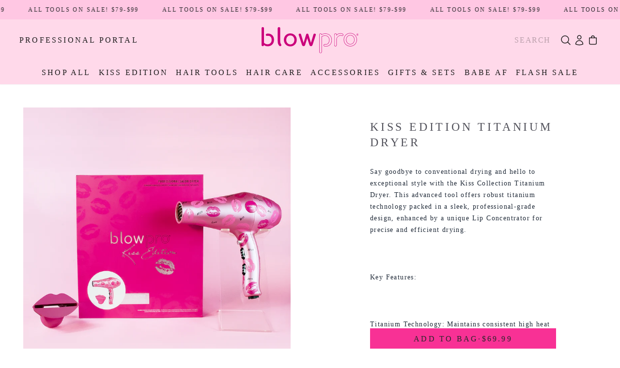

--- FILE ---
content_type: text/html
request_url: https://www.blowpro.com/products/kiss-edition-titanium-dryer
body_size: 19897
content:
<!DOCTYPE html><html lang="en"><head><meta charSet="utf-8"/><meta name="viewport" content="width=device-width,initial-scale=1"/><link rel="stylesheet" href="https://cdn.shopify.com/oxygen-v2/20846/6335/12814/2818831/build/_assets/tailwind-KEGYYMKJ.css"/><link rel="stylesheet" href="https://cdn.shopify.com/oxygen-v2/20846/6335/12814/2818831/build/_assets/app-CBE53HIS.css"/><link rel="preconnect" href="https://cdn.shopify.com"/><link rel="preconnect" href="https://shop.app"/><link rel="icon" type="image/svg+xml" href="https://cdn.shopify.com/oxygen-v2/20846/6335/12814/2818831/build/_assets/favicon-IAF7FKBB.svg"/></head><body><div class="flex flex-col min-h-screen antialiased bg-white"><div id="marqueeBanner" class="relative flex overflow-x-hidden bg-bpPrimary-offset"><div class="py-3 whitespace-nowrap animate-marquee text-xs text-zinc-800 tracking-chungus"><span class="mx-6">ALL TOOLS ON SALE! $79-$99</span><span class="mx-6">ALL TOOLS ON SALE! $79-$99</span><span class="mx-6">ALL TOOLS ON SALE! $79-$99</span><span class="mx-6">ALL TOOLS ON SALE! $79-$99</span><span class="mx-6">ALL TOOLS ON SALE! $79-$99</span></div><div class="py-3 animate-marquee2 whitespace-nowrap text-xs text-zinc-800 tracking-chungus"><span class="mx-6">ALL TOOLS ON SALE! $79-$99</span><span class="mx-6">ALL TOOLS ON SALE! $79-$99</span><span class="mx-6">ALL TOOLS ON SALE! $79-$99</span><span class="mx-6">ALL TOOLS ON SALE! $79-$99</span><span class="mx-6">ALL TOOLS ON SALE! $79-$99</span></div></div><header role="banner" class="bg-bpPrimary-100 flex flex-col w-full h-30 sticky z-20 sm:z-50 top-0 leading-none antialiased transition shadow-sm px-6 sm:px-10 uppercase"><div class="grid grid-rows-1 grid-cols-3 sm:gap-2 w-full items-center py-4 sm:py-4"><div class="flex flex-row gap-2"><h2 class="max-w-prose whitespace-pre-wrap tracking-chungus leading-5 justify-self-start hidden sm:block uppercase tracking-widest text-bpText"><a class="text-bpText hover:text-zinc-700 tracking-chungus" href="/account/pro/register">Professional Portal</a></h2><div class="className=&quot;justify-self-start items-center text-zinc-700 block sm:hidden" id="#mobileNavX"><button id="mobile-menu-icon" aria-label="mobile menu icon"><svg xmlns="http://www.w3.org/2000/svg" fill="none" viewBox="0 0 24 24" stroke-width="1.5" stroke="#1C1B1B" class="w-6 h-6" aria-hidden="true"><path stroke-linecap="round" stroke-linejoin="round" d="M3.75 6.75h16.5M3.75 12h16.5m-16.5 5.25h16.5"></path></svg></button></div><form method="get" action="/search" class="flex items-center gap-2 sm:hidden"><input type="search" placeholder="Search" name="q" class="bg-transparent hidden md:inline-block text-left text-bpText uppercase tracking-widest font-normal lg:text-right border-b transition border-transparent -mb-px border-x-0 border-t-0 appearance-none px-0 py-1 focus:ring-transparent placeholder:opacity-30 placeholder:tracking-widest placeholder:text-bpText placeholder:font-normal placeholder:uppercase outline-0 focus:border-bpPrimary-100"/><button type="submit" class="relative flex items-center justify-center w-8 h-8"><svg xmlns="http://www.w3.org/2000/svg" viewBox="0 0 24 24" fill="#1C1B1B" stroke="#1C1B1B" class="w-6 h-6 self-center"><title>Search</title><path fill-rule="evenodd" d="M13.3 8.52a4.77 4.77 0 1 1-9.55 0 4.77 4.77 0 0 1 9.55 0Zm-.98 4.68a6.02 6.02 0 1 1 .88-.88l4.3 4.3-.89.88-4.3-4.3Z"></path></svg></button></form></div><div class="justify-self-center" id="brandind"><a class="text-bpText hover:text-zinc-700 tracking-chungus" href="/"><img src="https://cdn.shopify.com/oxygen-v2/20846/6335/12814/2818831/build/_assets/logo-IAF7FKBB.svg" width="200" height="250" alt="BlowPro logo"/></a></div><div class="flex justify-self-end items-center gap-4 text-bpText font-bold" id="navIconGroup"><form method="get" action="/search" class="hidden items-center gap-2 sm:flex"><input type="search" placeholder="Search" name="q" class="bg-transparent hidden md:inline-block text-left text-bpText uppercase tracking-widest font-normal lg:text-right border-b transition border-transparent -mb-px border-x-0 border-t-0 appearance-none px-0 py-1 focus:ring-transparent placeholder:opacity-30 placeholder:tracking-widest placeholder:text-bpText placeholder:font-normal placeholder:uppercase outline-0 focus:border-bpPrimary-100"/><button type="submit" class="relative flex items-center justify-center w-8 h-8" aria-label="search"><svg xmlns="http://www.w3.org/2000/svg" fill="none" viewBox="0 0 24 24" stroke-width="1.5" stroke="#1C1B1B" class="w-6 h-6" aria-hidden="true"><path stroke-linecap="round" stroke-linejoin="round" d="M21 21l-5.197-5.197m0 0A7.5 7.5 0 105.196 5.196a7.5 7.5 0 0010.607 10.607z"></path></svg></button></form><a class="text-bpText hover:text-zinc-700 tracking-chungus" href="/account/login"><svg xmlns="http://www.w3.org/2000/svg" fill="none" viewBox="0 0 24 24" stroke-width="1.5" stroke="#1C1B1B" class="w-6 h-6 self-center" aria-label="Link to Account Login"><path stroke-linecap="round" stroke-linejoin="round" d="M15.75 6a3.75 3.75 0 11-7.5 0 3.75 3.75 0 017.5 0zM4.501 20.118a7.5 7.5 0 0114.998 0A17.933 17.933 0 0112 21.75c-2.676 0-5.216-.584-7.499-1.632z"></path></svg></a><!--$--><button class="relative ml-auto flex items-center justify-center w-8 h-8"><svg xmlns="http://www.w3.org/2000/svg" viewBox="0 0 20 20" fill="#1C1B1B" class="w-6 h-6"><title>Bag</title><path fill-rule="evenodd" d="M8.125 5a1.875 1.875 0 0 1 3.75 0v.375h-3.75V5Zm-1.25.375V5a3.125 3.125 0 1 1 6.25 0v.375h3.5V15A2.625 2.625 0 0 1 14 17.625H6A2.625 2.625 0 0 1 3.375 15V5.375h3.5ZM4.625 15V6.625h10.75V15c0 .76-.616 1.375-1.375 1.375H6c-.76 0-1.375-.616-1.375-1.375Z"></path></svg></button><!--/$--></div></div><div class="hidden sm:flex gap-6 h-6 items-center justify-center text-bpText tracking-widest py-6 " id="menu-nav"><div class="group relative dropdown sm:px-2 sm:py-4"><a class="text-bpText hover:text-zinc-700 tracking-chungus" href="/collections/all">SHOP ALL</a><div class="absolute pointer-events-none group-hover:pointer-events-auto dropdown-menu opacity-0 h-auto bg-bpPrimary-100 top-12 left-15 transition duration-300 group-hover:visible group-hover:opacity-100 before:block before:content-[&#x27;&#x27;] before:absolute before:h-[2px] before:bg-black before:w-full before:scale-x-0 before:hover:scale-x-100 before:group-hover:scale-x-100 before:transition before:duration-300 before:origin-left w-48"><div class="grid gap-4 p-6 text-sm"><a class="text-bpText hover:text-zinc-700 tracking-chungus" href="/collections/all">All Products</a><a class="text-bpText hover:text-zinc-700 tracking-chungus" href="/collections/kiss-edition">Kiss Edition</a><a class="text-bpText hover:text-zinc-700 tracking-chungus" href="/collections/best-seller">Best Sellers</a><a class="text-bpText hover:text-zinc-700 tracking-chungus" href="/collections/whats-new">New Arrival</a><a class="text-bpText hover:text-zinc-700 tracking-chungus" href="/collections/gifts">Gifts &amp; Sets</a><a class="text-bpText hover:text-zinc-700 tracking-chungus" href="/collections/sale">Sales</a></div></div></div><div class="group relative sm:px-2 sm:py-4"><a class="text-bpText hover:text-zinc-700 tracking-chungus" href="/collections/kiss-edition">KISS EDITION</a><div class="absolute pointer-events-none group-hover:pointer-events-auto dropdown-menu opacity-0 h-auto bg-bpPrimary-100 top-12 left-15 transition duration-300 group-hover:visible group-hover:opacity-100 before:block before:content-[&#x27;&#x27;] before:absolute before:h-[2px] before:bg-black before:w-full before:scale-x-0 before:hover:scale-x-100 before:group-hover:scale-x-100 before:transition before:duration-300 before:origin-left w-full"></div></div><div class="group relative dropdown sm:px-2 sm:py-4"><a class="text-bpText hover:text-zinc-700 tracking-chungus" href="/collections/tools">HAIR TOOLS</a><div class="absolute pointer-events-none group-hover:pointer-events-auto dropdown-menu opacity-0 h-auto bg-bpPrimary-100 top-12 left-15 transition duration-300 group-hover:visible group-hover:opacity-100 before:block before:content-[&#x27;&#x27;] before:absolute before:h-[2px] before:bg-black before:w-full before:scale-x-0 before:hover:scale-x-100 before:group-hover:scale-x-100 before:transition before:duration-300 before:origin-left w-48"><div class="grid gap-4 p-6 text-sm"><a class="text-bpText hover:text-zinc-700 tracking-chungus" href="/collections/tools">All Hair Tools</a><a class="text-bpText hover:text-zinc-700 tracking-chungus" href="/collections/kiss-edition">Kiss Collection</a><a class="text-bpText hover:text-zinc-700 tracking-chungus" href="/collections/curling">Curling</a><a class="text-bpText hover:text-zinc-700 tracking-chungus" href="/collections/drying">Drying</a><a class="text-bpText hover:text-zinc-700 tracking-chungus" href="/collections/straightening">Straightening</a></div></div></div><div class="group relative dropdown sm:px-2 sm:py-4 "><a class="text-bpText hover:text-zinc-700 tracking-chungus" href="/collections/haircare">HAIR CARE</a><div class="absolute pointer-events-none group-hover:pointer-events-auto dropdown-menu opacity-0 h-auto bg-bpPrimary-100 top-12 left-15 transition duration-300 group-hover:visible group-hover:opacity-100 before:block before:content-[&#x27;&#x27;] before:absolute before:h-[2px] before:bg-black before:w-full before:scale-x-0 before:hover:scale-x-100 before:group-hover:scale-x-100 before:transition before:duration-300 before:origin-left w-48"><div class="grid gap-4 p-6 text-sm"><a class="text-bpText hover:text-zinc-700 tracking-chungus" href="/collections/haircare">All Hair Care</a><a class="text-bpText hover:text-zinc-700 tracking-chungus" href="/collections/shampoo-conditioner">Shampoo &amp; Conditioner</a><a class="text-bpText hover:text-zinc-700 tracking-chungus" href="/collections/treatments-masks">Treatments &amp; Masks</a><a class="text-bpText hover:text-zinc-700 tracking-chungus" href="/collections/gifts">Bundles</a></div></div></div><div class="group relative dropdown sm:px-2 sm:py-4"><a class="text-bpText hover:text-zinc-700 tracking-chungus" href="/collections/accessories">ACCESSORIES</a><div class="absolute pointer-events-none group-hover:pointer-events-auto dropdown-menu opacity-0 h-auto bg-bpPrimary-100 top-12 left-15 transition duration-300 group-hover:visible group-hover:opacity-100 before:block before:content-[&#x27;&#x27;] before:absolute before:h-[2px] before:bg-black before:w-full before:scale-x-0 before:hover:scale-x-100 before:group-hover:scale-x-100 before:transition before:duration-300 before:origin-left w-48"><div class="grid gap-4 p-6 text-sm"><a class="text-bpText hover:text-zinc-700 tracking-chungus" href="/collections/accessories">All Accessories</a><a class="text-bpText hover:text-zinc-700 tracking-chungus" href="/collections/brushes">Brushes</a><a class="text-bpText hover:text-zinc-700 tracking-chungus" href="/collections/clips">Clips</a></div></div></div><div class="group relative sm:px-2 sm:py-4 "><a class="text-bpText hover:text-zinc-700 tracking-chungus" href="/collections/gifts">Gifts &amp; Sets</a><div class="absolute pointer-events-none group-hover:pointer-events-auto dropdown-menu opacity-0 h-auto bg-bpPrimary-100 top-12 left-15 transition duration-300 group-hover:visible group-hover:opacity-100 before:block before:content-[&#x27;&#x27;] before:absolute before:h-[2px] before:bg-black before:w-full before:scale-x-0 before:hover:scale-x-100 before:group-hover:scale-x-100 before:transition before:duration-300 before:origin-left w-full"></div></div><div class="group relative sm:px-2 sm:py-4 "><a class="text-bpText hover:text-zinc-700 tracking-chungus" href="/babe-af">Babe AF</a><div class="absolute pointer-events-none group-hover:pointer-events-auto dropdown-menu opacity-0 h-auto bg-bpPrimary-100 top-12 left-15 transition duration-300 group-hover:visible group-hover:opacity-100 before:block before:content-[&#x27;&#x27;] before:absolute before:h-[2px] before:bg-black before:w-full before:scale-x-0 before:hover:scale-x-100 before:group-hover:scale-x-100 before:transition before:duration-300 before:origin-left w-full"></div></div><div class="group relative sm:px-2 sm:py-4 "><a class="text-bpText hover:text-zinc-700 tracking-chungus" href="/collections/sale">Flash Sale</a><div class="absolute pointer-events-none group-hover:pointer-events-auto dropdown-menu opacity-0 h-auto bg-bpPrimary-100 top-12 left-15 transition duration-300 group-hover:visible group-hover:opacity-100 before:block before:content-[&#x27;&#x27;] before:absolute before:h-[2px] before:bg-black before:w-full before:scale-x-0 before:hover:scale-x-100 before:group-hover:scale-x-100 before:transition before:duration-300 before:origin-left w-full"></div></div></div></header><main role="main" id="mainContent" class="flex-grow"><section class="w-full gap-4 md:gap-8 grid p-6 md:p-8 lg:p-12 border-none px-0 md:px-8 lg:px-12"><div class="grid items-start md:gap-6 lg:gap-20 grid-cols-1 md:grid-cols-2"><div class="grid grid-flow-row"><img alt="Picture of Kiss Edition Titanium Dryer" decoding="async" height="100" loading="" sizes="(min-width: 64em) 50vw, (min-width: 48em) 45vw, 40vw" src="https://cdn.shopify.com/s/files/1/0577/0798/7111/files/BP1K_1.png?v=1737759408&amp;width=100&amp;height=100&amp;crop=center" srcSet="https://cdn.shopify.com/s/files/1/0577/0798/7111/files/BP1K_1.png?v=1737759408&amp;width=200&amp;height=200&amp;crop=center 200w, https://cdn.shopify.com/s/files/1/0577/0798/7111/files/BP1K_1.png?v=1737759408&amp;width=400&amp;height=400&amp;crop=center 400w, https://cdn.shopify.com/s/files/1/0577/0798/7111/files/BP1K_1.png?v=1737759408&amp;width=600&amp;height=600&amp;crop=center 600w, https://cdn.shopify.com/s/files/1/0577/0798/7111/files/BP1K_1.png?v=1737759408&amp;width=800&amp;height=800&amp;crop=center 800w, https://cdn.shopify.com/s/files/1/0577/0798/7111/files/BP1K_1.png?v=1737759408&amp;width=1000&amp;height=1000&amp;crop=center 1000w, https://cdn.shopify.com/s/files/1/0577/0798/7111/files/BP1K_1.png?v=1737759408&amp;width=1200&amp;height=1200&amp;crop=center 1200w, https://cdn.shopify.com/s/files/1/0577/0798/7111/files/BP1K_1.png?v=1737759408&amp;width=1400&amp;height=1400&amp;crop=center 1400w, https://cdn.shopify.com/s/files/1/0577/0798/7111/files/BP1K_1.png?v=1737759408&amp;width=1600&amp;height=1600&amp;crop=center 1600w, https://cdn.shopify.com/s/files/1/0577/0798/7111/files/BP1K_1.png?v=1737759408&amp;width=1800&amp;height=1800&amp;crop=center 1800w, https://cdn.shopify.com/s/files/1/0577/0798/7111/files/BP1K_1.png?v=1737759408&amp;width=2000&amp;height=2000&amp;crop=center 2000w, https://cdn.shopify.com/s/files/1/0577/0798/7111/files/BP1K_1.png?v=1737759408&amp;width=2200&amp;height=2200&amp;crop=center 2200w, https://cdn.shopify.com/s/files/1/0577/0798/7111/files/BP1K_1.png?v=1737759408&amp;width=2400&amp;height=2400&amp;crop=center 2400w, https://cdn.shopify.com/s/files/1/0577/0798/7111/files/BP1K_1.png?v=1737759408&amp;width=2600&amp;height=2600&amp;crop=center 2600w, https://cdn.shopify.com/s/files/1/0577/0798/7111/files/BP1K_1.png?v=1737759408&amp;width=2800&amp;height=2800&amp;crop=center 2800w, https://cdn.shopify.com/s/files/1/0577/0798/7111/files/BP1K_1.png?v=1737759408&amp;width=3000&amp;height=3000&amp;crop=center 3000w" width="100" class="object-cover w-full fadeIn" style="width:100%;aspect-ratio:1/1"/><section class="w-full gap-4 md:gap-8 grid border-none"><div class="grid w-full snap-x snap-mandatory scroll-px-6 sm:scroll-px-10 grid-flow-col justify-start overflow-x-scroll hiddenScroll gap-4 md:scroll-px-8 lg:scroll-px-12 p-y-2"><div class="inline-block px-3 py-10"><div class="w-32 h-32 max-w-xs overflow-hidden rounded-lg shadow-md bg-white hover:shadow-xl transition-shadow duration-300 ease-in-out"><img alt="Picture of product image" decoding="async" height="100" loading="lazy" sizes="(min-width: 64em) 30vw, (min-width: 48em) 35vw, 40vw" src="https://cdn.shopify.com/s/files/1/0577/0798/7111/files/BP1K_1.png?v=1737759408&amp;width=100&amp;height=100&amp;crop=center" srcSet="https://cdn.shopify.com/s/files/1/0577/0798/7111/files/BP1K_1.png?v=1737759408&amp;width=200&amp;height=200&amp;crop=center 200w, https://cdn.shopify.com/s/files/1/0577/0798/7111/files/BP1K_1.png?v=1737759408&amp;width=400&amp;height=400&amp;crop=center 400w, https://cdn.shopify.com/s/files/1/0577/0798/7111/files/BP1K_1.png?v=1737759408&amp;width=600&amp;height=600&amp;crop=center 600w, https://cdn.shopify.com/s/files/1/0577/0798/7111/files/BP1K_1.png?v=1737759408&amp;width=800&amp;height=800&amp;crop=center 800w, https://cdn.shopify.com/s/files/1/0577/0798/7111/files/BP1K_1.png?v=1737759408&amp;width=1000&amp;height=1000&amp;crop=center 1000w, https://cdn.shopify.com/s/files/1/0577/0798/7111/files/BP1K_1.png?v=1737759408&amp;width=1200&amp;height=1200&amp;crop=center 1200w, https://cdn.shopify.com/s/files/1/0577/0798/7111/files/BP1K_1.png?v=1737759408&amp;width=1400&amp;height=1400&amp;crop=center 1400w, https://cdn.shopify.com/s/files/1/0577/0798/7111/files/BP1K_1.png?v=1737759408&amp;width=1600&amp;height=1600&amp;crop=center 1600w, https://cdn.shopify.com/s/files/1/0577/0798/7111/files/BP1K_1.png?v=1737759408&amp;width=1800&amp;height=1800&amp;crop=center 1800w, https://cdn.shopify.com/s/files/1/0577/0798/7111/files/BP1K_1.png?v=1737759408&amp;width=2000&amp;height=2000&amp;crop=center 2000w, https://cdn.shopify.com/s/files/1/0577/0798/7111/files/BP1K_1.png?v=1737759408&amp;width=2200&amp;height=2200&amp;crop=center 2200w, https://cdn.shopify.com/s/files/1/0577/0798/7111/files/BP1K_1.png?v=1737759408&amp;width=2400&amp;height=2400&amp;crop=center 2400w, https://cdn.shopify.com/s/files/1/0577/0798/7111/files/BP1K_1.png?v=1737759408&amp;width=2600&amp;height=2600&amp;crop=center 2600w, https://cdn.shopify.com/s/files/1/0577/0798/7111/files/BP1K_1.png?v=1737759408&amp;width=2800&amp;height=2800&amp;crop=center 2800w, https://cdn.shopify.com/s/files/1/0577/0798/7111/files/BP1K_1.png?v=1737759408&amp;width=3000&amp;height=3000&amp;crop=center 3000w" width="100" class="object-cover w-full h-full aspect-square fadeIn" style="width:100%;aspect-ratio:1/1"/></div></div><div class="inline-block px-3 py-10"><div class="w-32 h-32 max-w-xs overflow-hidden rounded-lg shadow-md bg-white hover:shadow-xl transition-shadow duration-300 ease-in-out"><img alt="Picture of product image" decoding="async" height="100" loading="lazy" sizes="(min-width: 64em) 30vw, (min-width: 48em) 35vw, 40vw" src="https://cdn.shopify.com/s/files/1/0577/0798/7111/files/BP1K_3.jpg?v=1737759408&amp;width=100&amp;height=100&amp;crop=center" srcSet="https://cdn.shopify.com/s/files/1/0577/0798/7111/files/BP1K_3.jpg?v=1737759408&amp;width=200&amp;height=200&amp;crop=center 200w, https://cdn.shopify.com/s/files/1/0577/0798/7111/files/BP1K_3.jpg?v=1737759408&amp;width=400&amp;height=400&amp;crop=center 400w, https://cdn.shopify.com/s/files/1/0577/0798/7111/files/BP1K_3.jpg?v=1737759408&amp;width=600&amp;height=600&amp;crop=center 600w, https://cdn.shopify.com/s/files/1/0577/0798/7111/files/BP1K_3.jpg?v=1737759408&amp;width=800&amp;height=800&amp;crop=center 800w, https://cdn.shopify.com/s/files/1/0577/0798/7111/files/BP1K_3.jpg?v=1737759408&amp;width=1000&amp;height=1000&amp;crop=center 1000w, https://cdn.shopify.com/s/files/1/0577/0798/7111/files/BP1K_3.jpg?v=1737759408&amp;width=1200&amp;height=1200&amp;crop=center 1200w, https://cdn.shopify.com/s/files/1/0577/0798/7111/files/BP1K_3.jpg?v=1737759408&amp;width=1400&amp;height=1400&amp;crop=center 1400w, https://cdn.shopify.com/s/files/1/0577/0798/7111/files/BP1K_3.jpg?v=1737759408&amp;width=1600&amp;height=1600&amp;crop=center 1600w, https://cdn.shopify.com/s/files/1/0577/0798/7111/files/BP1K_3.jpg?v=1737759408&amp;width=1800&amp;height=1800&amp;crop=center 1800w, https://cdn.shopify.com/s/files/1/0577/0798/7111/files/BP1K_3.jpg?v=1737759408&amp;width=2000&amp;height=2000&amp;crop=center 2000w, https://cdn.shopify.com/s/files/1/0577/0798/7111/files/BP1K_3.jpg?v=1737759408&amp;width=2200&amp;height=2200&amp;crop=center 2200w, https://cdn.shopify.com/s/files/1/0577/0798/7111/files/BP1K_3.jpg?v=1737759408&amp;width=2400&amp;height=2400&amp;crop=center 2400w, https://cdn.shopify.com/s/files/1/0577/0798/7111/files/BP1K_3.jpg?v=1737759408&amp;width=2600&amp;height=2600&amp;crop=center 2600w, https://cdn.shopify.com/s/files/1/0577/0798/7111/files/BP1K_3.jpg?v=1737759408&amp;width=2800&amp;height=2800&amp;crop=center 2800w, https://cdn.shopify.com/s/files/1/0577/0798/7111/files/BP1K_3.jpg?v=1737759408&amp;width=3000&amp;height=3000&amp;crop=center 3000w" width="100" class="object-cover w-full h-full aspect-square fadeIn" style="width:100%;aspect-ratio:1/1"/></div></div><div class="inline-block px-3 py-10"><div class="w-32 h-32 max-w-xs overflow-hidden rounded-lg shadow-md bg-white hover:shadow-xl transition-shadow duration-300 ease-in-out"><img alt="Picture of product image" decoding="async" height="100" loading="lazy" sizes="(min-width: 64em) 30vw, (min-width: 48em) 35vw, 40vw" src="https://cdn.shopify.com/s/files/1/0577/0798/7111/files/BP1K_4.jpg?v=1737759408&amp;width=100&amp;height=100&amp;crop=center" srcSet="https://cdn.shopify.com/s/files/1/0577/0798/7111/files/BP1K_4.jpg?v=1737759408&amp;width=200&amp;height=200&amp;crop=center 200w, https://cdn.shopify.com/s/files/1/0577/0798/7111/files/BP1K_4.jpg?v=1737759408&amp;width=400&amp;height=400&amp;crop=center 400w, https://cdn.shopify.com/s/files/1/0577/0798/7111/files/BP1K_4.jpg?v=1737759408&amp;width=600&amp;height=600&amp;crop=center 600w, https://cdn.shopify.com/s/files/1/0577/0798/7111/files/BP1K_4.jpg?v=1737759408&amp;width=800&amp;height=800&amp;crop=center 800w, https://cdn.shopify.com/s/files/1/0577/0798/7111/files/BP1K_4.jpg?v=1737759408&amp;width=1000&amp;height=1000&amp;crop=center 1000w, https://cdn.shopify.com/s/files/1/0577/0798/7111/files/BP1K_4.jpg?v=1737759408&amp;width=1200&amp;height=1200&amp;crop=center 1200w, https://cdn.shopify.com/s/files/1/0577/0798/7111/files/BP1K_4.jpg?v=1737759408&amp;width=1400&amp;height=1400&amp;crop=center 1400w, https://cdn.shopify.com/s/files/1/0577/0798/7111/files/BP1K_4.jpg?v=1737759408&amp;width=1600&amp;height=1600&amp;crop=center 1600w, https://cdn.shopify.com/s/files/1/0577/0798/7111/files/BP1K_4.jpg?v=1737759408&amp;width=1800&amp;height=1800&amp;crop=center 1800w, https://cdn.shopify.com/s/files/1/0577/0798/7111/files/BP1K_4.jpg?v=1737759408&amp;width=2000&amp;height=2000&amp;crop=center 2000w, https://cdn.shopify.com/s/files/1/0577/0798/7111/files/BP1K_4.jpg?v=1737759408&amp;width=2200&amp;height=2200&amp;crop=center 2200w, https://cdn.shopify.com/s/files/1/0577/0798/7111/files/BP1K_4.jpg?v=1737759408&amp;width=2400&amp;height=2400&amp;crop=center 2400w, https://cdn.shopify.com/s/files/1/0577/0798/7111/files/BP1K_4.jpg?v=1737759408&amp;width=2600&amp;height=2600&amp;crop=center 2600w, https://cdn.shopify.com/s/files/1/0577/0798/7111/files/BP1K_4.jpg?v=1737759408&amp;width=2800&amp;height=2800&amp;crop=center 2800w, https://cdn.shopify.com/s/files/1/0577/0798/7111/files/BP1K_4.jpg?v=1737759408&amp;width=3000&amp;height=3000&amp;crop=center 3000w" width="100" class="object-cover w-full h-full aspect-square fadeIn" style="width:100%;aspect-ratio:1/1"/></div></div><div class="inline-block px-3 py-10"><div class="w-32 h-32 max-w-xs overflow-hidden rounded-lg shadow-md bg-white hover:shadow-xl transition-shadow duration-300 ease-in-out"><img alt="Picture of product image" decoding="async" height="100" loading="lazy" sizes="(min-width: 64em) 30vw, (min-width: 48em) 35vw, 40vw" src="https://cdn.shopify.com/s/files/1/0577/0798/7111/files/BP1K_5.jpg?v=1737759408&amp;width=100&amp;height=100&amp;crop=center" srcSet="https://cdn.shopify.com/s/files/1/0577/0798/7111/files/BP1K_5.jpg?v=1737759408&amp;width=200&amp;height=200&amp;crop=center 200w, https://cdn.shopify.com/s/files/1/0577/0798/7111/files/BP1K_5.jpg?v=1737759408&amp;width=400&amp;height=400&amp;crop=center 400w, https://cdn.shopify.com/s/files/1/0577/0798/7111/files/BP1K_5.jpg?v=1737759408&amp;width=600&amp;height=600&amp;crop=center 600w, https://cdn.shopify.com/s/files/1/0577/0798/7111/files/BP1K_5.jpg?v=1737759408&amp;width=800&amp;height=800&amp;crop=center 800w, https://cdn.shopify.com/s/files/1/0577/0798/7111/files/BP1K_5.jpg?v=1737759408&amp;width=1000&amp;height=1000&amp;crop=center 1000w, https://cdn.shopify.com/s/files/1/0577/0798/7111/files/BP1K_5.jpg?v=1737759408&amp;width=1200&amp;height=1200&amp;crop=center 1200w, https://cdn.shopify.com/s/files/1/0577/0798/7111/files/BP1K_5.jpg?v=1737759408&amp;width=1400&amp;height=1400&amp;crop=center 1400w, https://cdn.shopify.com/s/files/1/0577/0798/7111/files/BP1K_5.jpg?v=1737759408&amp;width=1600&amp;height=1600&amp;crop=center 1600w, https://cdn.shopify.com/s/files/1/0577/0798/7111/files/BP1K_5.jpg?v=1737759408&amp;width=1800&amp;height=1800&amp;crop=center 1800w, https://cdn.shopify.com/s/files/1/0577/0798/7111/files/BP1K_5.jpg?v=1737759408&amp;width=2000&amp;height=2000&amp;crop=center 2000w, https://cdn.shopify.com/s/files/1/0577/0798/7111/files/BP1K_5.jpg?v=1737759408&amp;width=2200&amp;height=2200&amp;crop=center 2200w, https://cdn.shopify.com/s/files/1/0577/0798/7111/files/BP1K_5.jpg?v=1737759408&amp;width=2400&amp;height=2400&amp;crop=center 2400w, https://cdn.shopify.com/s/files/1/0577/0798/7111/files/BP1K_5.jpg?v=1737759408&amp;width=2600&amp;height=2600&amp;crop=center 2600w, https://cdn.shopify.com/s/files/1/0577/0798/7111/files/BP1K_5.jpg?v=1737759408&amp;width=2800&amp;height=2800&amp;crop=center 2800w, https://cdn.shopify.com/s/files/1/0577/0798/7111/files/BP1K_5.jpg?v=1737759408&amp;width=3000&amp;height=3000&amp;crop=center 3000w" width="100" class="object-cover w-full h-full aspect-square fadeIn" style="width:100%;aspect-ratio:1/1"/></div></div><div class="inline-block px-3 py-10"><div class="w-32 h-32 max-w-xs overflow-hidden rounded-lg shadow-md bg-white hover:shadow-xl transition-shadow duration-300 ease-in-out"><img alt="Picture of product image" decoding="async" height="100" loading="lazy" sizes="(min-width: 64em) 30vw, (min-width: 48em) 35vw, 40vw" src="https://cdn.shopify.com/s/files/1/0577/0798/7111/files/BP1K_6.jpg?v=1737759408&amp;width=100&amp;height=100&amp;crop=center" srcSet="https://cdn.shopify.com/s/files/1/0577/0798/7111/files/BP1K_6.jpg?v=1737759408&amp;width=200&amp;height=200&amp;crop=center 200w, https://cdn.shopify.com/s/files/1/0577/0798/7111/files/BP1K_6.jpg?v=1737759408&amp;width=400&amp;height=400&amp;crop=center 400w, https://cdn.shopify.com/s/files/1/0577/0798/7111/files/BP1K_6.jpg?v=1737759408&amp;width=600&amp;height=600&amp;crop=center 600w, https://cdn.shopify.com/s/files/1/0577/0798/7111/files/BP1K_6.jpg?v=1737759408&amp;width=800&amp;height=800&amp;crop=center 800w, https://cdn.shopify.com/s/files/1/0577/0798/7111/files/BP1K_6.jpg?v=1737759408&amp;width=1000&amp;height=1000&amp;crop=center 1000w, https://cdn.shopify.com/s/files/1/0577/0798/7111/files/BP1K_6.jpg?v=1737759408&amp;width=1200&amp;height=1200&amp;crop=center 1200w, https://cdn.shopify.com/s/files/1/0577/0798/7111/files/BP1K_6.jpg?v=1737759408&amp;width=1400&amp;height=1400&amp;crop=center 1400w, https://cdn.shopify.com/s/files/1/0577/0798/7111/files/BP1K_6.jpg?v=1737759408&amp;width=1600&amp;height=1600&amp;crop=center 1600w, https://cdn.shopify.com/s/files/1/0577/0798/7111/files/BP1K_6.jpg?v=1737759408&amp;width=1800&amp;height=1800&amp;crop=center 1800w, https://cdn.shopify.com/s/files/1/0577/0798/7111/files/BP1K_6.jpg?v=1737759408&amp;width=2000&amp;height=2000&amp;crop=center 2000w, https://cdn.shopify.com/s/files/1/0577/0798/7111/files/BP1K_6.jpg?v=1737759408&amp;width=2200&amp;height=2200&amp;crop=center 2200w, https://cdn.shopify.com/s/files/1/0577/0798/7111/files/BP1K_6.jpg?v=1737759408&amp;width=2400&amp;height=2400&amp;crop=center 2400w, https://cdn.shopify.com/s/files/1/0577/0798/7111/files/BP1K_6.jpg?v=1737759408&amp;width=2600&amp;height=2600&amp;crop=center 2600w, https://cdn.shopify.com/s/files/1/0577/0798/7111/files/BP1K_6.jpg?v=1737759408&amp;width=2800&amp;height=2800&amp;crop=center 2800w, https://cdn.shopify.com/s/files/1/0577/0798/7111/files/BP1K_6.jpg?v=1737759408&amp;width=3000&amp;height=3000&amp;crop=center 3000w" width="100" class="object-cover w-full h-full aspect-square fadeIn" style="width:100%;aspect-ratio:1/1"/></div></div><div class="inline-block px-3 py-10"><div class="w-32 h-32 max-w-xs overflow-hidden rounded-lg shadow-md bg-white hover:shadow-xl transition-shadow duration-300 ease-in-out"><img alt="Picture of product image" decoding="async" height="100" loading="lazy" sizes="(min-width: 64em) 30vw, (min-width: 48em) 35vw, 40vw" src="https://cdn.shopify.com/s/files/1/0577/0798/7111/files/BP1K_7.jpg?v=1737759408&amp;width=100&amp;height=100&amp;crop=center" srcSet="https://cdn.shopify.com/s/files/1/0577/0798/7111/files/BP1K_7.jpg?v=1737759408&amp;width=200&amp;height=200&amp;crop=center 200w, https://cdn.shopify.com/s/files/1/0577/0798/7111/files/BP1K_7.jpg?v=1737759408&amp;width=400&amp;height=400&amp;crop=center 400w, https://cdn.shopify.com/s/files/1/0577/0798/7111/files/BP1K_7.jpg?v=1737759408&amp;width=600&amp;height=600&amp;crop=center 600w, https://cdn.shopify.com/s/files/1/0577/0798/7111/files/BP1K_7.jpg?v=1737759408&amp;width=800&amp;height=800&amp;crop=center 800w, https://cdn.shopify.com/s/files/1/0577/0798/7111/files/BP1K_7.jpg?v=1737759408&amp;width=1000&amp;height=1000&amp;crop=center 1000w, https://cdn.shopify.com/s/files/1/0577/0798/7111/files/BP1K_7.jpg?v=1737759408&amp;width=1200&amp;height=1200&amp;crop=center 1200w, https://cdn.shopify.com/s/files/1/0577/0798/7111/files/BP1K_7.jpg?v=1737759408&amp;width=1400&amp;height=1400&amp;crop=center 1400w, https://cdn.shopify.com/s/files/1/0577/0798/7111/files/BP1K_7.jpg?v=1737759408&amp;width=1600&amp;height=1600&amp;crop=center 1600w, https://cdn.shopify.com/s/files/1/0577/0798/7111/files/BP1K_7.jpg?v=1737759408&amp;width=1800&amp;height=1800&amp;crop=center 1800w, https://cdn.shopify.com/s/files/1/0577/0798/7111/files/BP1K_7.jpg?v=1737759408&amp;width=2000&amp;height=2000&amp;crop=center 2000w, https://cdn.shopify.com/s/files/1/0577/0798/7111/files/BP1K_7.jpg?v=1737759408&amp;width=2200&amp;height=2200&amp;crop=center 2200w, https://cdn.shopify.com/s/files/1/0577/0798/7111/files/BP1K_7.jpg?v=1737759408&amp;width=2400&amp;height=2400&amp;crop=center 2400w, https://cdn.shopify.com/s/files/1/0577/0798/7111/files/BP1K_7.jpg?v=1737759408&amp;width=2600&amp;height=2600&amp;crop=center 2600w, https://cdn.shopify.com/s/files/1/0577/0798/7111/files/BP1K_7.jpg?v=1737759408&amp;width=2800&amp;height=2800&amp;crop=center 2800w, https://cdn.shopify.com/s/files/1/0577/0798/7111/files/BP1K_7.jpg?v=1737759408&amp;width=3000&amp;height=3000&amp;crop=center 3000w" width="100" class="object-cover w-full h-full aspect-square fadeIn" style="width:100%;aspect-ratio:1/1"/></div></div><div class="inline-block px-3 py-10"><div class="w-32 h-32 max-w-xs overflow-hidden rounded-lg shadow-md bg-white hover:shadow-xl transition-shadow duration-300 ease-in-out"><img alt="Picture of product image" decoding="async" height="100" loading="lazy" sizes="(min-width: 64em) 30vw, (min-width: 48em) 35vw, 40vw" src="https://cdn.shopify.com/s/files/1/0577/0798/7111/files/BP1K_8.jpg?v=1737759408&amp;width=100&amp;height=100&amp;crop=center" srcSet="https://cdn.shopify.com/s/files/1/0577/0798/7111/files/BP1K_8.jpg?v=1737759408&amp;width=200&amp;height=200&amp;crop=center 200w, https://cdn.shopify.com/s/files/1/0577/0798/7111/files/BP1K_8.jpg?v=1737759408&amp;width=400&amp;height=400&amp;crop=center 400w, https://cdn.shopify.com/s/files/1/0577/0798/7111/files/BP1K_8.jpg?v=1737759408&amp;width=600&amp;height=600&amp;crop=center 600w, https://cdn.shopify.com/s/files/1/0577/0798/7111/files/BP1K_8.jpg?v=1737759408&amp;width=800&amp;height=800&amp;crop=center 800w, https://cdn.shopify.com/s/files/1/0577/0798/7111/files/BP1K_8.jpg?v=1737759408&amp;width=1000&amp;height=1000&amp;crop=center 1000w, https://cdn.shopify.com/s/files/1/0577/0798/7111/files/BP1K_8.jpg?v=1737759408&amp;width=1200&amp;height=1200&amp;crop=center 1200w, https://cdn.shopify.com/s/files/1/0577/0798/7111/files/BP1K_8.jpg?v=1737759408&amp;width=1400&amp;height=1400&amp;crop=center 1400w, https://cdn.shopify.com/s/files/1/0577/0798/7111/files/BP1K_8.jpg?v=1737759408&amp;width=1600&amp;height=1600&amp;crop=center 1600w, https://cdn.shopify.com/s/files/1/0577/0798/7111/files/BP1K_8.jpg?v=1737759408&amp;width=1800&amp;height=1800&amp;crop=center 1800w, https://cdn.shopify.com/s/files/1/0577/0798/7111/files/BP1K_8.jpg?v=1737759408&amp;width=2000&amp;height=2000&amp;crop=center 2000w, https://cdn.shopify.com/s/files/1/0577/0798/7111/files/BP1K_8.jpg?v=1737759408&amp;width=2200&amp;height=2200&amp;crop=center 2200w, https://cdn.shopify.com/s/files/1/0577/0798/7111/files/BP1K_8.jpg?v=1737759408&amp;width=2400&amp;height=2400&amp;crop=center 2400w, https://cdn.shopify.com/s/files/1/0577/0798/7111/files/BP1K_8.jpg?v=1737759408&amp;width=2600&amp;height=2600&amp;crop=center 2600w, https://cdn.shopify.com/s/files/1/0577/0798/7111/files/BP1K_8.jpg?v=1737759408&amp;width=2800&amp;height=2800&amp;crop=center 2800w, https://cdn.shopify.com/s/files/1/0577/0798/7111/files/BP1K_8.jpg?v=1737759408&amp;width=3000&amp;height=3000&amp;crop=center 3000w" width="100" class="object-cover w-full h-full aspect-square fadeIn" style="width:100%;aspect-ratio:1/1"/></div></div></div></section></div><div class="sticky md:-mb-nav md:top-nav md:-translate-y-nav md:h-screen md:pt-nav hiddenScroll md:overflow-y-scroll"><section class="flex flex-col w-full max-w-xl gap-8 p-6 md:mx-auto md:max-w-sm md:px-0"><div class="grid gap-2"><h1 class="max-w-prose text-zinc-600 tracking-chungus uppercase whitespace-normal text-2xl">Kiss Edition Titanium Dryer</h1><div class="hidden sm:block overflow-scroll hiddenScroll h-[50vh]"><span class="max-w-prose whitespace-pre-wrap tracking-widest text-sm sm:text-md leading-6"><style type="text/css"><!--
td {border: 1px solid #cccccc;}br {mso-data-placement:same-cell;}
--></style>
<p>Say goodbye to conventional drying and hello to exceptional style with the Kiss Collection Titanium Dryer. This advanced tool offers robust titanium technology packed in a sleek, professional-grade design, enhanced by a unique Lip Concentrator for precise and efficient drying.</p>
<p> </p>
<p dir="ltr"><span>Key Features:</span></p>
<ul>
<li dir="ltr" aria-level="1">
<p dir="ltr" role="presentation"><span>Titanium Technology:</span><span> Maintains consistent high heat for faster drying.</span></p>
</li>
<li dir="ltr" aria-level="1">
<p dir="ltr" role="presentation"><span>Lip Concentrator:</span><span> Focuses airflow for precise styling and quicker results.</span></p>
</li>
<li dir="ltr" aria-level="1">
<p dir="ltr" role="presentation"><span>AC Motor:</span><span> Robust and long-lasting performance.</span></p>
</li>
<li dir="ltr" aria-level="1">
<p dir="ltr" role="presentation"><span>Cool Shot Button:</span><span> Locks in your look with cool air.</span></p>
</li>
</ul>
<p dir="ltr"><span>How It Works:</span></p>
<ul>
<li dir="ltr" aria-level="1">
<p dir="ltr" role="presentation"><span>Titanium ensures quick heating and even distribution, speeding up drying.</span></p>
</li>
<li dir="ltr" aria-level="1">
<p dir="ltr" role="presentation"><span>The Lip Concentrator narrows the airflow to target specific areas more effectively.</span></p>
</li>
<li dir="ltr" aria-level="1">
<p dir="ltr" role="presentation"><span>The durable AC motor supports extensive use without overheating.</span></p>
</li>
</ul>
<p dir="ltr"><span>How to Use:</span></p>
<ul>
<li dir="ltr" aria-level="1">
<p dir="ltr" role="presentation"><span>Connect the dryer to a standard US wall outlet.</span></p>
</li>
<li dir="ltr" aria-level="1">
<p dir="ltr" role="presentation"><span>Select your desired temperature and speed settings for either styling or drying your hair.</span></p>
</li>
<li dir="ltr" aria-level="1">
<p dir="ltr" role="presentation"><span>Attach the Lip Concentrator for a more focused airflow. This helps direct hot or cold air precisely, allowing for targeted styling and quick setting of your hairstyle.</span></p>
</li>
<li dir="ltr" aria-level="1">
<p dir="ltr" role="presentation"><span>Use the Cool Shot Button to emit a burst of cold air, sealing your style with a smooth finish.</span></p>
</li>
</ul>
<p dir="ltr"><span>Care Instructions:</span></p>
<ul>
<li dir="ltr" aria-level="1">
<p dir="ltr" role="presentation"><span>Turn off the dryer and unplug it from the outlet once you’re finished using it.</span></p>
</li>
<li dir="ltr" aria-level="1">
<p dir="ltr" role="presentation"><span>Regularly remove and clean the end cap every few weeks to ensure optimal performance and extend the dryer’s lifespan. For cleaning, use a dry paper towel or cotton swab—avoid using water.</span></p>
</li>
</ul>
<p> </p></span></div></div><div class="grid gap-y-10"><div class="grid gap-y-4"><form method="post" action="/cart"><input type="hidden" name="cartFormInput" value="{&quot;action&quot;:&quot;LinesAdd&quot;,&quot;inputs&quot;:{&quot;lines&quot;:[{&quot;merchandiseId&quot;:&quot;gid://shopify/ProductVariant/40547615965351&quot;,&quot;quantity&quot;:1}]}}"/><input type="hidden" name="analytics" value="{&quot;products&quot;:[{&quot;products&quot;:[{&quot;productGid&quot;:&quot;gid://shopify/Product/6879475040423&quot;,&quot;variantGid&quot;:&quot;gid://shopify/ProductVariant/40547615965351&quot;,&quot;name&quot;:&quot;Kiss Edition Titanium Dryer&quot;,&quot;Url&quot;:&quot;blowpro.com/products/kiss-edition-titanium-dryer&quot;,&quot;variantName&quot;:&quot;Default Title&quot;,&quot;variantImage&quot;:{&quot;id&quot;:&quot;gid://shopify/ProductImage/38150953533607&quot;,&quot;url&quot;:&quot;https://cdn.shopify.com/s/files/1/0577/0798/7111/files/BP1K_1.png?v=1737759408&quot;,&quot;altText&quot;:null,&quot;width&quot;:1000,&quot;height&quot;:1000},&quot;brand&quot;:&quot;Blowpro Haircare&quot;,&quot;price&quot;:&quot;69.99&quot;,&quot;quantity&quot;:1}],&quot;totalValue&quot;:69.99}]}"/><button class="inline-block py-2 px-4 overflow-hidden relative group uppercase tracking-chungus text-center bg-bpButton border-2 border-bpButton text-bpText hover:text-bpTextHover w-full" type="submit" data-test="add-to-cart"><span class="absolute w-0 group-hover:w-full transition-all ease-out duration-300 h-full bg-white left-0 top-0"></span><span class="relative"><span class="max-w-prose whitespace-pre-wrap text-zinc-800 text-copy flex items-center justify-center gap-2"><span>Add to Bag</span> <span>·</span> <span>$69.99</span></span></span></button></form><div style="--shop-pay-button-width:full"></div></div></div></section></div></div></section><!--$--><section class="w-full gap-4 md:gap-8 grid py-6 md:py-8 lg:py-12 border-none"><h2 class="whitespace-pre-wrap max-w-prose text-zinc-600 tracking-chungus uppercase px-6 md:px-8 lg:px-12">Related Products</h2><div class="grid w-full snap-x snap-mandatory scroll-px-6 sm:scroll-px-10 grid-flow-col justify-start gap-4 overflow-x-scroll px-6 sm:px-10 pb-4 hiddenScroll md:pb-8 md:scroll-px-8 lg:scroll-px-12 md:px-8 lg:px-12"><div class="grid grid-flow-col gap-6"><div class="grid gap-4 snap-start w-80"><a href="/products/kiss-edition-upright-titanium-styler"><div class="card-image aspect-[1/1]"><img alt="Picture of Kiss Edition Upright Titanium Styler" decoding="async" height="100" loading="lazy" sizes="(min-width: 64em) 35vw, (min-width: 48em) 30vw, 25vw" src="https://cdn.shopify.com/s/files/1/0577/0798/7111/files/BPK1_1.jpg?v=1737759224&amp;width=100&amp;height=100&amp;crop=center" srcSet="https://cdn.shopify.com/s/files/1/0577/0798/7111/files/BPK1_1.jpg?v=1737759224&amp;width=200&amp;height=200&amp;crop=center 200w, https://cdn.shopify.com/s/files/1/0577/0798/7111/files/BPK1_1.jpg?v=1737759224&amp;width=400&amp;height=400&amp;crop=center 400w, https://cdn.shopify.com/s/files/1/0577/0798/7111/files/BPK1_1.jpg?v=1737759224&amp;width=600&amp;height=600&amp;crop=center 600w, https://cdn.shopify.com/s/files/1/0577/0798/7111/files/BPK1_1.jpg?v=1737759224&amp;width=800&amp;height=800&amp;crop=center 800w, https://cdn.shopify.com/s/files/1/0577/0798/7111/files/BPK1_1.jpg?v=1737759224&amp;width=1000&amp;height=1000&amp;crop=center 1000w, https://cdn.shopify.com/s/files/1/0577/0798/7111/files/BPK1_1.jpg?v=1737759224&amp;width=1200&amp;height=1200&amp;crop=center 1200w, https://cdn.shopify.com/s/files/1/0577/0798/7111/files/BPK1_1.jpg?v=1737759224&amp;width=1400&amp;height=1400&amp;crop=center 1400w, https://cdn.shopify.com/s/files/1/0577/0798/7111/files/BPK1_1.jpg?v=1737759224&amp;width=1600&amp;height=1600&amp;crop=center 1600w, https://cdn.shopify.com/s/files/1/0577/0798/7111/files/BPK1_1.jpg?v=1737759224&amp;width=1800&amp;height=1800&amp;crop=center 1800w, https://cdn.shopify.com/s/files/1/0577/0798/7111/files/BPK1_1.jpg?v=1737759224&amp;width=2000&amp;height=2000&amp;crop=center 2000w, https://cdn.shopify.com/s/files/1/0577/0798/7111/files/BPK1_1.jpg?v=1737759224&amp;width=2200&amp;height=2200&amp;crop=center 2200w, https://cdn.shopify.com/s/files/1/0577/0798/7111/files/BPK1_1.jpg?v=1737759224&amp;width=2400&amp;height=2400&amp;crop=center 2400w, https://cdn.shopify.com/s/files/1/0577/0798/7111/files/BPK1_1.jpg?v=1737759224&amp;width=2600&amp;height=2600&amp;crop=center 2600w, https://cdn.shopify.com/s/files/1/0577/0798/7111/files/BPK1_1.jpg?v=1737759224&amp;width=2800&amp;height=2800&amp;crop=center 2800w, https://cdn.shopify.com/s/files/1/0577/0798/7111/files/BPK1_1.jpg?v=1737759224&amp;width=3000&amp;height=3000&amp;crop=center 3000w" width="100" class="object-cover w-full" style="width:100%;aspect-ratio:1/1"/><label class="max-w-prose whitespace-pre-wrap text-fine subpixel-antialiased relative top-0 right-0 m-4 text-right text-notice text-label">Sale</label></div></a><div class="sm:mx-10"><form method="post" action="/cart"><input type="hidden" name="cartFormInput" value="{&quot;action&quot;:&quot;LinesAdd&quot;,&quot;inputs&quot;:{&quot;lines&quot;:[{&quot;merchandiseId&quot;:&quot;gid://shopify/ProductVariant/40547613180071&quot;,&quot;quantity&quot;:1}]}}"/><input type="hidden" name="analytics" value="{&quot;products&quot;:[{&quot;products&quot;:[{&quot;productGid&quot;:&quot;gid://shopify/Product/6879473336487&quot;,&quot;variantGid&quot;:&quot;gid://shopify/ProductVariant/40547613180071&quot;,&quot;name&quot;:&quot;Kiss Edition Upright Titanium Styler&quot;,&quot;Url&quot;:&quot;blowpro.com/products/kiss-edition-upright-titanium-styler&quot;,&quot;variantImage&quot;:{&quot;url&quot;:&quot;https://cdn.shopify.com/s/files/1/0577/0798/7111/files/BPK1_1.jpg?v=1737759224&quot;,&quot;altText&quot;:null,&quot;width&quot;:1000,&quot;height&quot;:1000},&quot;price&quot;:&quot;64.99&quot;,&quot;compareAtPrice&quot;:{&quot;amount&quot;:&quot;129.0&quot;,&quot;currencyCode&quot;:&quot;USD&quot;},&quot;quantity&quot;:1}],&quot;totalValue&quot;:64.99}]}"/><button class="inline-block py-2 px-4 overflow-hidden relative group uppercase tracking-chungus text-center bg-bpButton border-2 border-bpButton text-bpText hover:text-bpTextHover w-full" type="submit"><span class="absolute w-0 group-hover:w-full transition-all ease-out duration-300 h-full bg-white left-0 top-0"></span><span class="relative"><span class="max-w-prose whitespace-pre-wrap text-copy flex items-center justify-center text-xs sm:text-lg">Add to Bag</span></span></button></form></div><div class="grid gap-2"><div class="w-full h-20 text-center sm:h-10 my-5"><p class="whitespace-pre-wrap tracking-chungus leading-5 overflow-wrap text-ellipsis text-xs sm:text-sm uppercase">Kiss Edition Upright Titanium Styler</p></div><div class="flex justify-center"><span class="max-w-prose whitespace-pre-wrap tracking-chungus leading-5 flex gap-2 text-xs sm:text-xl 2xl:text-2xl"><div>$64.99</div><span class="strike opacity-60 line-through">$<!-- -->129</span></span></div></div></div></div><div class="grid grid-flow-col gap-6"><div class="grid gap-4 snap-start w-80"><a href="/products/pink-edition-dryer"><div class="card-image aspect-[1/1]"><img alt="Picture of Titanium Pink Edition Blow Dryer" decoding="async" height="100" loading="lazy" sizes="(min-width: 64em) 35vw, (min-width: 48em) 30vw, 25vw" src="https://cdn.shopify.com/s/files/1/0577/0798/7111/files/A6008E_Titanium-Pink-Dryer.webp?v=1701875288&amp;width=100&amp;height=100&amp;crop=center" srcSet="https://cdn.shopify.com/s/files/1/0577/0798/7111/files/A6008E_Titanium-Pink-Dryer.webp?v=1701875288&amp;width=200&amp;height=200&amp;crop=center 200w, https://cdn.shopify.com/s/files/1/0577/0798/7111/files/A6008E_Titanium-Pink-Dryer.webp?v=1701875288&amp;width=400&amp;height=400&amp;crop=center 400w, https://cdn.shopify.com/s/files/1/0577/0798/7111/files/A6008E_Titanium-Pink-Dryer.webp?v=1701875288&amp;width=600&amp;height=600&amp;crop=center 600w, https://cdn.shopify.com/s/files/1/0577/0798/7111/files/A6008E_Titanium-Pink-Dryer.webp?v=1701875288&amp;width=800&amp;height=800&amp;crop=center 800w, https://cdn.shopify.com/s/files/1/0577/0798/7111/files/A6008E_Titanium-Pink-Dryer.webp?v=1701875288&amp;width=1000&amp;height=1000&amp;crop=center 1000w, https://cdn.shopify.com/s/files/1/0577/0798/7111/files/A6008E_Titanium-Pink-Dryer.webp?v=1701875288&amp;width=1200&amp;height=1200&amp;crop=center 1200w, https://cdn.shopify.com/s/files/1/0577/0798/7111/files/A6008E_Titanium-Pink-Dryer.webp?v=1701875288&amp;width=1400&amp;height=1400&amp;crop=center 1400w, https://cdn.shopify.com/s/files/1/0577/0798/7111/files/A6008E_Titanium-Pink-Dryer.webp?v=1701875288&amp;width=1600&amp;height=1600&amp;crop=center 1600w, https://cdn.shopify.com/s/files/1/0577/0798/7111/files/A6008E_Titanium-Pink-Dryer.webp?v=1701875288&amp;width=1800&amp;height=1800&amp;crop=center 1800w, https://cdn.shopify.com/s/files/1/0577/0798/7111/files/A6008E_Titanium-Pink-Dryer.webp?v=1701875288&amp;width=2000&amp;height=2000&amp;crop=center 2000w, https://cdn.shopify.com/s/files/1/0577/0798/7111/files/A6008E_Titanium-Pink-Dryer.webp?v=1701875288&amp;width=2200&amp;height=2200&amp;crop=center 2200w, https://cdn.shopify.com/s/files/1/0577/0798/7111/files/A6008E_Titanium-Pink-Dryer.webp?v=1701875288&amp;width=2400&amp;height=2400&amp;crop=center 2400w, https://cdn.shopify.com/s/files/1/0577/0798/7111/files/A6008E_Titanium-Pink-Dryer.webp?v=1701875288&amp;width=2600&amp;height=2600&amp;crop=center 2600w, https://cdn.shopify.com/s/files/1/0577/0798/7111/files/A6008E_Titanium-Pink-Dryer.webp?v=1701875288&amp;width=2800&amp;height=2800&amp;crop=center 2800w, https://cdn.shopify.com/s/files/1/0577/0798/7111/files/A6008E_Titanium-Pink-Dryer.webp?v=1701875288&amp;width=3000&amp;height=3000&amp;crop=center 3000w" width="100" class="object-cover w-full" style="width:100%;aspect-ratio:1/1"/><label class="max-w-prose whitespace-pre-wrap text-fine subpixel-antialiased relative top-0 right-0 m-4 text-right text-notice text-label">Sale</label></div></a><div class="sm:mx-10"><form method="post" action="/cart"><input type="hidden" name="cartFormInput" value="{&quot;action&quot;:&quot;LinesAdd&quot;,&quot;inputs&quot;:{&quot;lines&quot;:[{&quot;merchandiseId&quot;:&quot;gid://shopify/ProductVariant/40547609870503&quot;,&quot;quantity&quot;:1}]}}"/><input type="hidden" name="analytics" value="{&quot;products&quot;:[{&quot;products&quot;:[{&quot;productGid&quot;:&quot;gid://shopify/Product/6879471272103&quot;,&quot;variantGid&quot;:&quot;gid://shopify/ProductVariant/40547609870503&quot;,&quot;name&quot;:&quot;Titanium Pink Edition Blow Dryer&quot;,&quot;Url&quot;:&quot;blowpro.com/products/pink-edition-dryer&quot;,&quot;variantImage&quot;:{&quot;url&quot;:&quot;https://cdn.shopify.com/s/files/1/0577/0798/7111/files/A6008E_Titanium-Pink-Dryer.webp?v=1701875288&quot;,&quot;altText&quot;:null,&quot;width&quot;:1200,&quot;height&quot;:1200},&quot;price&quot;:&quot;79.0&quot;,&quot;compareAtPrice&quot;:{&quot;amount&quot;:&quot;169.0&quot;,&quot;currencyCode&quot;:&quot;USD&quot;},&quot;quantity&quot;:1}],&quot;totalValue&quot;:79}]}"/><button class="inline-block py-2 px-4 overflow-hidden relative group uppercase tracking-chungus text-center bg-bpButton border-2 border-bpButton text-bpText hover:text-bpTextHover w-full" type="submit"><span class="absolute w-0 group-hover:w-full transition-all ease-out duration-300 h-full bg-white left-0 top-0"></span><span class="relative"><span class="max-w-prose whitespace-pre-wrap text-copy flex items-center justify-center text-xs sm:text-lg">Add to Bag</span></span></button></form></div><div class="grid gap-2"><div class="w-full h-20 text-center sm:h-10 my-5"><p class="whitespace-pre-wrap tracking-chungus leading-5 overflow-wrap text-ellipsis text-xs sm:text-sm uppercase">Titanium Pink Edition Blow Dryer</p></div><div class="flex justify-center"><span class="max-w-prose whitespace-pre-wrap tracking-chungus leading-5 flex gap-2 text-xs sm:text-xl 2xl:text-2xl"><div>$79</div><span class="strike opacity-60 line-through">$<!-- -->169</span></span></div></div></div></div><div class="grid grid-flow-col gap-6"><div class="grid gap-4 snap-start w-80"><a href="/products/ionic-pro-dryer-nbl-by-blowpro"><div class="card-image aspect-[1/1]"><img alt="Picture of Ionic Pro Dryer NBL by Blowpro" decoding="async" height="100" loading="lazy" sizes="(min-width: 64em) 35vw, (min-width: 48em) 30vw, 25vw" src="https://cdn.shopify.com/s/files/1/0577/0798/7111/files/NBL02BD_Dryer.webp?v=1698853253&amp;width=100&amp;height=100&amp;crop=center" srcSet="https://cdn.shopify.com/s/files/1/0577/0798/7111/files/NBL02BD_Dryer.webp?v=1698853253&amp;width=200&amp;height=200&amp;crop=center 200w, https://cdn.shopify.com/s/files/1/0577/0798/7111/files/NBL02BD_Dryer.webp?v=1698853253&amp;width=400&amp;height=400&amp;crop=center 400w, https://cdn.shopify.com/s/files/1/0577/0798/7111/files/NBL02BD_Dryer.webp?v=1698853253&amp;width=600&amp;height=600&amp;crop=center 600w, https://cdn.shopify.com/s/files/1/0577/0798/7111/files/NBL02BD_Dryer.webp?v=1698853253&amp;width=800&amp;height=800&amp;crop=center 800w, https://cdn.shopify.com/s/files/1/0577/0798/7111/files/NBL02BD_Dryer.webp?v=1698853253&amp;width=1000&amp;height=1000&amp;crop=center 1000w, https://cdn.shopify.com/s/files/1/0577/0798/7111/files/NBL02BD_Dryer.webp?v=1698853253&amp;width=1200&amp;height=1200&amp;crop=center 1200w, https://cdn.shopify.com/s/files/1/0577/0798/7111/files/NBL02BD_Dryer.webp?v=1698853253&amp;width=1400&amp;height=1400&amp;crop=center 1400w, https://cdn.shopify.com/s/files/1/0577/0798/7111/files/NBL02BD_Dryer.webp?v=1698853253&amp;width=1600&amp;height=1600&amp;crop=center 1600w, https://cdn.shopify.com/s/files/1/0577/0798/7111/files/NBL02BD_Dryer.webp?v=1698853253&amp;width=1800&amp;height=1800&amp;crop=center 1800w, https://cdn.shopify.com/s/files/1/0577/0798/7111/files/NBL02BD_Dryer.webp?v=1698853253&amp;width=2000&amp;height=2000&amp;crop=center 2000w, https://cdn.shopify.com/s/files/1/0577/0798/7111/files/NBL02BD_Dryer.webp?v=1698853253&amp;width=2200&amp;height=2200&amp;crop=center 2200w, https://cdn.shopify.com/s/files/1/0577/0798/7111/files/NBL02BD_Dryer.webp?v=1698853253&amp;width=2400&amp;height=2400&amp;crop=center 2400w, https://cdn.shopify.com/s/files/1/0577/0798/7111/files/NBL02BD_Dryer.webp?v=1698853253&amp;width=2600&amp;height=2600&amp;crop=center 2600w, https://cdn.shopify.com/s/files/1/0577/0798/7111/files/NBL02BD_Dryer.webp?v=1698853253&amp;width=2800&amp;height=2800&amp;crop=center 2800w, https://cdn.shopify.com/s/files/1/0577/0798/7111/files/NBL02BD_Dryer.webp?v=1698853253&amp;width=3000&amp;height=3000&amp;crop=center 3000w" width="100" class="object-cover w-full" style="width:100%;aspect-ratio:1/1"/><label class="max-w-prose whitespace-pre-wrap text-fine subpixel-antialiased relative top-0 right-0 m-4 text-right text-notice text-label"></label></div></a><div class="sm:mx-10"><form method="post" action="/cart"><input type="hidden" name="cartFormInput" value="{&quot;action&quot;:&quot;LinesAdd&quot;,&quot;inputs&quot;:{&quot;lines&quot;:[{&quot;merchandiseId&quot;:&quot;gid://shopify/ProductVariant/40547615408295&quot;,&quot;quantity&quot;:1}]}}"/><input type="hidden" name="analytics" value="{&quot;products&quot;:[{&quot;products&quot;:[{&quot;productGid&quot;:&quot;gid://shopify/Product/6879474516135&quot;,&quot;variantGid&quot;:&quot;gid://shopify/ProductVariant/40547615408295&quot;,&quot;name&quot;:&quot;Ionic Pro Dryer NBL by Blowpro&quot;,&quot;Url&quot;:&quot;blowpro.com/products/ionic-pro-dryer-nbl-by-blowpro&quot;,&quot;variantImage&quot;:{&quot;url&quot;:&quot;https://cdn.shopify.com/s/files/1/0577/0798/7111/files/NBL02BD_Dryer.webp?v=1698853253&quot;,&quot;altText&quot;:null,&quot;width&quot;:1200,&quot;height&quot;:1200},&quot;price&quot;:&quot;69.99&quot;,&quot;compareAtPrice&quot;:null,&quot;quantity&quot;:1}],&quot;totalValue&quot;:69.99}]}"/><button class="inline-block py-2 px-4 overflow-hidden relative group uppercase tracking-chungus text-center bg-bpButton border-2 border-bpButton text-bpText hover:text-bpTextHover w-full" type="submit"><span class="absolute w-0 group-hover:w-full transition-all ease-out duration-300 h-full bg-white left-0 top-0"></span><span class="relative"><span class="max-w-prose whitespace-pre-wrap text-copy flex items-center justify-center text-xs sm:text-lg">Add to Bag</span></span></button></form></div><div class="grid gap-2"><div class="w-full h-20 text-center sm:h-10 my-5"><p class="whitespace-pre-wrap tracking-chungus leading-5 overflow-wrap text-ellipsis text-xs sm:text-sm uppercase">Ionic Pro Dryer NBL by Blowpro</p></div><div class="flex justify-center"><span class="max-w-prose whitespace-pre-wrap tracking-chungus leading-5 flex gap-2 text-xs sm:text-xl 2xl:text-2xl"><div>$69.99</div></span></div></div></div></div><div class="grid grid-flow-col gap-6"><div class="grid gap-4 snap-start w-80"><a href="/products/gold-style-dryer"><div class="card-image aspect-[1/1]"><img alt="Picture of Titanium Gold Edition Blow Dryer" decoding="async" height="100" loading="lazy" sizes="(min-width: 64em) 35vw, (min-width: 48em) 30vw, 25vw" src="https://cdn.shopify.com/s/files/1/0577/0798/7111/files/A6010E_Titanium-Gold-Dryer.webp?v=1688075296&amp;width=100&amp;height=100&amp;crop=center" srcSet="https://cdn.shopify.com/s/files/1/0577/0798/7111/files/A6010E_Titanium-Gold-Dryer.webp?v=1688075296&amp;width=200&amp;height=200&amp;crop=center 200w, https://cdn.shopify.com/s/files/1/0577/0798/7111/files/A6010E_Titanium-Gold-Dryer.webp?v=1688075296&amp;width=400&amp;height=400&amp;crop=center 400w, https://cdn.shopify.com/s/files/1/0577/0798/7111/files/A6010E_Titanium-Gold-Dryer.webp?v=1688075296&amp;width=600&amp;height=600&amp;crop=center 600w, https://cdn.shopify.com/s/files/1/0577/0798/7111/files/A6010E_Titanium-Gold-Dryer.webp?v=1688075296&amp;width=800&amp;height=800&amp;crop=center 800w, https://cdn.shopify.com/s/files/1/0577/0798/7111/files/A6010E_Titanium-Gold-Dryer.webp?v=1688075296&amp;width=1000&amp;height=1000&amp;crop=center 1000w, https://cdn.shopify.com/s/files/1/0577/0798/7111/files/A6010E_Titanium-Gold-Dryer.webp?v=1688075296&amp;width=1200&amp;height=1200&amp;crop=center 1200w, https://cdn.shopify.com/s/files/1/0577/0798/7111/files/A6010E_Titanium-Gold-Dryer.webp?v=1688075296&amp;width=1400&amp;height=1400&amp;crop=center 1400w, https://cdn.shopify.com/s/files/1/0577/0798/7111/files/A6010E_Titanium-Gold-Dryer.webp?v=1688075296&amp;width=1600&amp;height=1600&amp;crop=center 1600w, https://cdn.shopify.com/s/files/1/0577/0798/7111/files/A6010E_Titanium-Gold-Dryer.webp?v=1688075296&amp;width=1800&amp;height=1800&amp;crop=center 1800w, https://cdn.shopify.com/s/files/1/0577/0798/7111/files/A6010E_Titanium-Gold-Dryer.webp?v=1688075296&amp;width=2000&amp;height=2000&amp;crop=center 2000w, https://cdn.shopify.com/s/files/1/0577/0798/7111/files/A6010E_Titanium-Gold-Dryer.webp?v=1688075296&amp;width=2200&amp;height=2200&amp;crop=center 2200w, https://cdn.shopify.com/s/files/1/0577/0798/7111/files/A6010E_Titanium-Gold-Dryer.webp?v=1688075296&amp;width=2400&amp;height=2400&amp;crop=center 2400w, https://cdn.shopify.com/s/files/1/0577/0798/7111/files/A6010E_Titanium-Gold-Dryer.webp?v=1688075296&amp;width=2600&amp;height=2600&amp;crop=center 2600w, https://cdn.shopify.com/s/files/1/0577/0798/7111/files/A6010E_Titanium-Gold-Dryer.webp?v=1688075296&amp;width=2800&amp;height=2800&amp;crop=center 2800w, https://cdn.shopify.com/s/files/1/0577/0798/7111/files/A6010E_Titanium-Gold-Dryer.webp?v=1688075296&amp;width=3000&amp;height=3000&amp;crop=center 3000w" width="100" class="object-cover w-full" style="width:100%;aspect-ratio:1/1"/><label class="max-w-prose whitespace-pre-wrap text-fine subpixel-antialiased relative top-0 right-0 m-4 text-right text-notice text-label">Sale</label></div></a><div class="sm:mx-10"><form method="post" action="/cart"><input type="hidden" name="cartFormInput" value="{&quot;action&quot;:&quot;LinesAdd&quot;,&quot;inputs&quot;:{&quot;lines&quot;:[{&quot;merchandiseId&quot;:&quot;gid://shopify/ProductVariant/41129844474023&quot;,&quot;quantity&quot;:1}]}}"/><input type="hidden" name="analytics" value="{&quot;products&quot;:[{&quot;products&quot;:[{&quot;productGid&quot;:&quot;gid://shopify/Product/7007274238119&quot;,&quot;variantGid&quot;:&quot;gid://shopify/ProductVariant/41129844474023&quot;,&quot;name&quot;:&quot;Titanium Gold Edition Blow Dryer&quot;,&quot;Url&quot;:&quot;blowpro.com/products/gold-style-dryer&quot;,&quot;variantImage&quot;:{&quot;url&quot;:&quot;https://cdn.shopify.com/s/files/1/0577/0798/7111/files/A6010E_Titanium-Gold-Dryer.webp?v=1688075296&quot;,&quot;altText&quot;:null,&quot;width&quot;:1200,&quot;height&quot;:1200},&quot;price&quot;:&quot;79.0&quot;,&quot;compareAtPrice&quot;:{&quot;amount&quot;:&quot;169.0&quot;,&quot;currencyCode&quot;:&quot;USD&quot;},&quot;quantity&quot;:1}],&quot;totalValue&quot;:79}]}"/><button class="inline-block py-2 px-4 overflow-hidden relative group uppercase tracking-chungus text-center bg-bpButton border-2 border-bpButton text-bpText hover:text-bpTextHover w-full" type="submit"><span class="absolute w-0 group-hover:w-full transition-all ease-out duration-300 h-full bg-white left-0 top-0"></span><span class="relative"><span class="max-w-prose whitespace-pre-wrap text-copy flex items-center justify-center text-xs sm:text-lg">Add to Bag</span></span></button></form></div><div class="grid gap-2"><div class="w-full h-20 text-center sm:h-10 my-5"><p class="whitespace-pre-wrap tracking-chungus leading-5 overflow-wrap text-ellipsis text-xs sm:text-sm uppercase">Titanium Gold Edition Blow Dryer</p></div><div class="flex justify-center"><span class="max-w-prose whitespace-pre-wrap tracking-chungus leading-5 flex gap-2 text-xs sm:text-xl 2xl:text-2xl"><div>$79</div><span class="strike opacity-60 line-through">$<!-- -->169</span></span></div></div></div></div><div class="grid grid-flow-col gap-6"><div class="grid gap-4 snap-start w-80"><a href="/products/thermal-glide-brush"><div class="card-image aspect-[1/1]"><img alt="Picture of Thermal Glide Brush" decoding="async" height="100" loading="lazy" sizes="(min-width: 64em) 35vw, (min-width: 48em) 30vw, 25vw" src="https://cdn.shopify.com/s/files/1/0577/0798/7111/files/BPT1_1.png?v=1742333772&amp;width=100&amp;height=100&amp;crop=center" srcSet="https://cdn.shopify.com/s/files/1/0577/0798/7111/files/BPT1_1.png?v=1742333772&amp;width=200&amp;height=200&amp;crop=center 200w, https://cdn.shopify.com/s/files/1/0577/0798/7111/files/BPT1_1.png?v=1742333772&amp;width=400&amp;height=400&amp;crop=center 400w, https://cdn.shopify.com/s/files/1/0577/0798/7111/files/BPT1_1.png?v=1742333772&amp;width=600&amp;height=600&amp;crop=center 600w, https://cdn.shopify.com/s/files/1/0577/0798/7111/files/BPT1_1.png?v=1742333772&amp;width=800&amp;height=800&amp;crop=center 800w, https://cdn.shopify.com/s/files/1/0577/0798/7111/files/BPT1_1.png?v=1742333772&amp;width=1000&amp;height=1000&amp;crop=center 1000w, https://cdn.shopify.com/s/files/1/0577/0798/7111/files/BPT1_1.png?v=1742333772&amp;width=1200&amp;height=1200&amp;crop=center 1200w, https://cdn.shopify.com/s/files/1/0577/0798/7111/files/BPT1_1.png?v=1742333772&amp;width=1400&amp;height=1400&amp;crop=center 1400w, https://cdn.shopify.com/s/files/1/0577/0798/7111/files/BPT1_1.png?v=1742333772&amp;width=1600&amp;height=1600&amp;crop=center 1600w, https://cdn.shopify.com/s/files/1/0577/0798/7111/files/BPT1_1.png?v=1742333772&amp;width=1800&amp;height=1800&amp;crop=center 1800w, https://cdn.shopify.com/s/files/1/0577/0798/7111/files/BPT1_1.png?v=1742333772&amp;width=2000&amp;height=2000&amp;crop=center 2000w, https://cdn.shopify.com/s/files/1/0577/0798/7111/files/BPT1_1.png?v=1742333772&amp;width=2200&amp;height=2200&amp;crop=center 2200w, https://cdn.shopify.com/s/files/1/0577/0798/7111/files/BPT1_1.png?v=1742333772&amp;width=2400&amp;height=2400&amp;crop=center 2400w, https://cdn.shopify.com/s/files/1/0577/0798/7111/files/BPT1_1.png?v=1742333772&amp;width=2600&amp;height=2600&amp;crop=center 2600w, https://cdn.shopify.com/s/files/1/0577/0798/7111/files/BPT1_1.png?v=1742333772&amp;width=2800&amp;height=2800&amp;crop=center 2800w, https://cdn.shopify.com/s/files/1/0577/0798/7111/files/BPT1_1.png?v=1742333772&amp;width=3000&amp;height=3000&amp;crop=center 3000w" width="100" class="object-cover w-full" style="width:100%;aspect-ratio:1/1"/><label class="max-w-prose whitespace-pre-wrap text-fine subpixel-antialiased relative top-0 right-0 m-4 text-right text-notice text-label">Sale</label></div></a><div class="sm:mx-10"><form method="post" action="/cart"><input type="hidden" name="cartFormInput" value="{&quot;action&quot;:&quot;LinesAdd&quot;,&quot;inputs&quot;:{&quot;lines&quot;:[{&quot;merchandiseId&quot;:&quot;gid://shopify/ProductVariant/40547611639975&quot;,&quot;quantity&quot;:1}]}}"/><input type="hidden" name="analytics" value="{&quot;products&quot;:[{&quot;products&quot;:[{&quot;productGid&quot;:&quot;gid://shopify/Product/6879472255143&quot;,&quot;variantGid&quot;:&quot;gid://shopify/ProductVariant/40547611639975&quot;,&quot;name&quot;:&quot;Thermal Glide Brush&quot;,&quot;Url&quot;:&quot;blowpro.com/products/thermal-glide-brush&quot;,&quot;variantImage&quot;:{&quot;url&quot;:&quot;https://cdn.shopify.com/s/files/1/0577/0798/7111/files/BPT1_1.png?v=1742333772&quot;,&quot;altText&quot;:null,&quot;width&quot;:1000,&quot;height&quot;:1000},&quot;price&quot;:&quot;49.99&quot;,&quot;compareAtPrice&quot;:{&quot;amount&quot;:&quot;149.99&quot;,&quot;currencyCode&quot;:&quot;USD&quot;},&quot;quantity&quot;:1}],&quot;totalValue&quot;:49.99}]}"/><button class="inline-block py-2 px-4 overflow-hidden relative group uppercase tracking-chungus text-center bg-bpButton border-2 border-bpButton text-bpText hover:text-bpTextHover w-full" type="submit"><span class="absolute w-0 group-hover:w-full transition-all ease-out duration-300 h-full bg-white left-0 top-0"></span><span class="relative"><span class="max-w-prose whitespace-pre-wrap text-copy flex items-center justify-center text-xs sm:text-lg">Add to Bag</span></span></button></form></div><div class="grid gap-2"><div class="w-full h-20 text-center sm:h-10 my-5"><p class="whitespace-pre-wrap tracking-chungus leading-5 overflow-wrap text-ellipsis text-xs sm:text-sm uppercase">Thermal Glide Brush</p></div><div class="flex justify-center"><span class="max-w-prose whitespace-pre-wrap tracking-chungus leading-5 flex gap-2 text-xs sm:text-xl 2xl:text-2xl"><div>$49.99</div><span class="strike opacity-60 line-through">$<!-- -->149.99</span></span></div></div></div></div><div class="grid grid-flow-col gap-6"><div class="grid gap-4 snap-start w-80"><a href="/products/purple-edition-titanium-dryer"><div class="card-image aspect-[1/1]"><img alt="Picture of Purple Edition Titanium Dryer &amp; Hairspray Combo!" decoding="async" height="100" loading="lazy" sizes="(min-width: 64em) 35vw, (min-width: 48em) 30vw, 25vw" src="https://cdn.shopify.com/s/files/1/0577/0798/7111/files/A2022_Purple-Edition-Dryer-DUO.webp?v=1701900254&amp;width=100&amp;height=100&amp;crop=center" srcSet="https://cdn.shopify.com/s/files/1/0577/0798/7111/files/A2022_Purple-Edition-Dryer-DUO.webp?v=1701900254&amp;width=200&amp;height=200&amp;crop=center 200w, https://cdn.shopify.com/s/files/1/0577/0798/7111/files/A2022_Purple-Edition-Dryer-DUO.webp?v=1701900254&amp;width=400&amp;height=400&amp;crop=center 400w, https://cdn.shopify.com/s/files/1/0577/0798/7111/files/A2022_Purple-Edition-Dryer-DUO.webp?v=1701900254&amp;width=600&amp;height=600&amp;crop=center 600w, https://cdn.shopify.com/s/files/1/0577/0798/7111/files/A2022_Purple-Edition-Dryer-DUO.webp?v=1701900254&amp;width=800&amp;height=800&amp;crop=center 800w, https://cdn.shopify.com/s/files/1/0577/0798/7111/files/A2022_Purple-Edition-Dryer-DUO.webp?v=1701900254&amp;width=1000&amp;height=1000&amp;crop=center 1000w, https://cdn.shopify.com/s/files/1/0577/0798/7111/files/A2022_Purple-Edition-Dryer-DUO.webp?v=1701900254&amp;width=1200&amp;height=1200&amp;crop=center 1200w, https://cdn.shopify.com/s/files/1/0577/0798/7111/files/A2022_Purple-Edition-Dryer-DUO.webp?v=1701900254&amp;width=1400&amp;height=1400&amp;crop=center 1400w, https://cdn.shopify.com/s/files/1/0577/0798/7111/files/A2022_Purple-Edition-Dryer-DUO.webp?v=1701900254&amp;width=1600&amp;height=1600&amp;crop=center 1600w, https://cdn.shopify.com/s/files/1/0577/0798/7111/files/A2022_Purple-Edition-Dryer-DUO.webp?v=1701900254&amp;width=1800&amp;height=1800&amp;crop=center 1800w, https://cdn.shopify.com/s/files/1/0577/0798/7111/files/A2022_Purple-Edition-Dryer-DUO.webp?v=1701900254&amp;width=2000&amp;height=2000&amp;crop=center 2000w, https://cdn.shopify.com/s/files/1/0577/0798/7111/files/A2022_Purple-Edition-Dryer-DUO.webp?v=1701900254&amp;width=2200&amp;height=2200&amp;crop=center 2200w, https://cdn.shopify.com/s/files/1/0577/0798/7111/files/A2022_Purple-Edition-Dryer-DUO.webp?v=1701900254&amp;width=2400&amp;height=2400&amp;crop=center 2400w, https://cdn.shopify.com/s/files/1/0577/0798/7111/files/A2022_Purple-Edition-Dryer-DUO.webp?v=1701900254&amp;width=2600&amp;height=2600&amp;crop=center 2600w, https://cdn.shopify.com/s/files/1/0577/0798/7111/files/A2022_Purple-Edition-Dryer-DUO.webp?v=1701900254&amp;width=2800&amp;height=2800&amp;crop=center 2800w, https://cdn.shopify.com/s/files/1/0577/0798/7111/files/A2022_Purple-Edition-Dryer-DUO.webp?v=1701900254&amp;width=3000&amp;height=3000&amp;crop=center 3000w" width="100" class="object-cover w-full" style="width:100%;aspect-ratio:1/1"/><label class="max-w-prose whitespace-pre-wrap text-fine subpixel-antialiased relative top-0 right-0 m-4 text-right text-notice text-label">Sale</label></div></a><div class="sm:mx-10"><form method="post" action="/cart"><input type="hidden" name="cartFormInput" value="{&quot;action&quot;:&quot;LinesAdd&quot;,&quot;inputs&quot;:{&quot;lines&quot;:[{&quot;merchandiseId&quot;:&quot;gid://shopify/ProductVariant/42207186649255&quot;,&quot;quantity&quot;:1}]}}"/><input type="hidden" name="analytics" value="{&quot;products&quot;:[{&quot;products&quot;:[{&quot;productGid&quot;:&quot;gid://shopify/Product/7278447296679&quot;,&quot;variantGid&quot;:&quot;gid://shopify/ProductVariant/42207186649255&quot;,&quot;name&quot;:&quot;Purple Edition Titanium Dryer &amp; Hairspray Combo!&quot;,&quot;Url&quot;:&quot;blowpro.com/products/purple-edition-titanium-dryer&quot;,&quot;variantImage&quot;:{&quot;url&quot;:&quot;https://cdn.shopify.com/s/files/1/0577/0798/7111/files/A2022_Purple-Edition-Dryer-DUO.webp?v=1701900254&quot;,&quot;altText&quot;:null,&quot;width&quot;:1200,&quot;height&quot;:1200},&quot;price&quot;:&quot;69.99&quot;,&quot;compareAtPrice&quot;:{&quot;amount&quot;:&quot;154.99&quot;,&quot;currencyCode&quot;:&quot;USD&quot;},&quot;quantity&quot;:1}],&quot;totalValue&quot;:69.99}]}"/><button class="inline-block py-2 px-4 overflow-hidden relative group uppercase tracking-chungus text-center bg-bpButton border-2 border-bpButton text-bpText hover:text-bpTextHover w-full" type="submit"><span class="absolute w-0 group-hover:w-full transition-all ease-out duration-300 h-full bg-white left-0 top-0"></span><span class="relative"><span class="max-w-prose whitespace-pre-wrap text-copy flex items-center justify-center text-xs sm:text-lg">Add to Bag</span></span></button></form></div><div class="grid gap-2"><div class="w-full h-20 text-center sm:h-10 my-5"><p class="whitespace-pre-wrap tracking-chungus leading-5 overflow-wrap text-ellipsis text-xs sm:text-sm uppercase">Purple Edition Titanium Dryer &amp; Hairspray Combo!</p></div><div class="flex justify-center"><span class="max-w-prose whitespace-pre-wrap tracking-chungus leading-5 flex gap-2 text-xs sm:text-xl 2xl:text-2xl"><div>$69.99</div><span class="strike opacity-60 line-through">$<!-- -->154.99</span></span></div></div></div></div><div class="grid grid-flow-col gap-6"><div class="grid gap-4 snap-start w-80"><a href="/products/click-n-curl-brush-set-large"><div class="card-image aspect-[1/1]"><img alt="Picture of Click N Curl Brush Set" decoding="async" height="100" loading="lazy" sizes="(min-width: 64em) 35vw, (min-width: 48em) 30vw, 25vw" src="https://cdn.shopify.com/s/files/1/0577/0798/7111/files/BCCS_BLOWPRO-BRUSH-SET_SMALL_5afca907-1669-4745-a5ef-c68e90996e66.webp?v=1698784113&amp;width=100&amp;height=100&amp;crop=center" srcSet="https://cdn.shopify.com/s/files/1/0577/0798/7111/files/BCCS_BLOWPRO-BRUSH-SET_SMALL_5afca907-1669-4745-a5ef-c68e90996e66.webp?v=1698784113&amp;width=200&amp;height=200&amp;crop=center 200w, https://cdn.shopify.com/s/files/1/0577/0798/7111/files/BCCS_BLOWPRO-BRUSH-SET_SMALL_5afca907-1669-4745-a5ef-c68e90996e66.webp?v=1698784113&amp;width=400&amp;height=400&amp;crop=center 400w, https://cdn.shopify.com/s/files/1/0577/0798/7111/files/BCCS_BLOWPRO-BRUSH-SET_SMALL_5afca907-1669-4745-a5ef-c68e90996e66.webp?v=1698784113&amp;width=600&amp;height=600&amp;crop=center 600w, https://cdn.shopify.com/s/files/1/0577/0798/7111/files/BCCS_BLOWPRO-BRUSH-SET_SMALL_5afca907-1669-4745-a5ef-c68e90996e66.webp?v=1698784113&amp;width=800&amp;height=800&amp;crop=center 800w, https://cdn.shopify.com/s/files/1/0577/0798/7111/files/BCCS_BLOWPRO-BRUSH-SET_SMALL_5afca907-1669-4745-a5ef-c68e90996e66.webp?v=1698784113&amp;width=1000&amp;height=1000&amp;crop=center 1000w, https://cdn.shopify.com/s/files/1/0577/0798/7111/files/BCCS_BLOWPRO-BRUSH-SET_SMALL_5afca907-1669-4745-a5ef-c68e90996e66.webp?v=1698784113&amp;width=1200&amp;height=1200&amp;crop=center 1200w, https://cdn.shopify.com/s/files/1/0577/0798/7111/files/BCCS_BLOWPRO-BRUSH-SET_SMALL_5afca907-1669-4745-a5ef-c68e90996e66.webp?v=1698784113&amp;width=1400&amp;height=1400&amp;crop=center 1400w, https://cdn.shopify.com/s/files/1/0577/0798/7111/files/BCCS_BLOWPRO-BRUSH-SET_SMALL_5afca907-1669-4745-a5ef-c68e90996e66.webp?v=1698784113&amp;width=1600&amp;height=1600&amp;crop=center 1600w, https://cdn.shopify.com/s/files/1/0577/0798/7111/files/BCCS_BLOWPRO-BRUSH-SET_SMALL_5afca907-1669-4745-a5ef-c68e90996e66.webp?v=1698784113&amp;width=1800&amp;height=1800&amp;crop=center 1800w, https://cdn.shopify.com/s/files/1/0577/0798/7111/files/BCCS_BLOWPRO-BRUSH-SET_SMALL_5afca907-1669-4745-a5ef-c68e90996e66.webp?v=1698784113&amp;width=2000&amp;height=2000&amp;crop=center 2000w, https://cdn.shopify.com/s/files/1/0577/0798/7111/files/BCCS_BLOWPRO-BRUSH-SET_SMALL_5afca907-1669-4745-a5ef-c68e90996e66.webp?v=1698784113&amp;width=2200&amp;height=2200&amp;crop=center 2200w, https://cdn.shopify.com/s/files/1/0577/0798/7111/files/BCCS_BLOWPRO-BRUSH-SET_SMALL_5afca907-1669-4745-a5ef-c68e90996e66.webp?v=1698784113&amp;width=2400&amp;height=2400&amp;crop=center 2400w, https://cdn.shopify.com/s/files/1/0577/0798/7111/files/BCCS_BLOWPRO-BRUSH-SET_SMALL_5afca907-1669-4745-a5ef-c68e90996e66.webp?v=1698784113&amp;width=2600&amp;height=2600&amp;crop=center 2600w, https://cdn.shopify.com/s/files/1/0577/0798/7111/files/BCCS_BLOWPRO-BRUSH-SET_SMALL_5afca907-1669-4745-a5ef-c68e90996e66.webp?v=1698784113&amp;width=2800&amp;height=2800&amp;crop=center 2800w, https://cdn.shopify.com/s/files/1/0577/0798/7111/files/BCCS_BLOWPRO-BRUSH-SET_SMALL_5afca907-1669-4745-a5ef-c68e90996e66.webp?v=1698784113&amp;width=3000&amp;height=3000&amp;crop=center 3000w" width="100" class="object-cover w-full" style="width:100%;aspect-ratio:1/1"/><label class="max-w-prose whitespace-pre-wrap text-fine subpixel-antialiased relative top-0 right-0 m-4 text-right text-notice text-label">Sale</label></div></a><div class="sm:mx-10"><form method="post" action="/cart"><input type="hidden" name="cartFormInput" value="{&quot;action&quot;:&quot;LinesAdd&quot;,&quot;inputs&quot;:{&quot;lines&quot;:[{&quot;merchandiseId&quot;:&quot;gid://shopify/ProductVariant/43552000966823&quot;,&quot;quantity&quot;:1}]}}"/><input type="hidden" name="analytics" value="{&quot;products&quot;:[{&quot;products&quot;:[{&quot;productGid&quot;:&quot;gid://shopify/Product/6879473533095&quot;,&quot;variantGid&quot;:&quot;gid://shopify/ProductVariant/43552000966823&quot;,&quot;name&quot;:&quot;Click N Curl Brush Set&quot;,&quot;Url&quot;:&quot;blowpro.com/products/click-n-curl-brush-set-large&quot;,&quot;variantImage&quot;:{&quot;url&quot;:&quot;https://cdn.shopify.com/s/files/1/0577/0798/7111/files/BCCS_BLOWPRO-BRUSH-SET_SMALL_5afca907-1669-4745-a5ef-c68e90996e66.webp?v=1698784113&quot;,&quot;altText&quot;:null,&quot;width&quot;:1200,&quot;height&quot;:1200},&quot;price&quot;:&quot;79.0&quot;,&quot;compareAtPrice&quot;:{&quot;amount&quot;:&quot;100.83&quot;,&quot;currencyCode&quot;:&quot;USD&quot;},&quot;quantity&quot;:1}],&quot;totalValue&quot;:79}]}"/><button class="inline-block py-2 px-4 overflow-hidden relative group uppercase tracking-chungus text-center bg-bpButton border-2 border-bpButton text-bpText hover:text-bpTextHover w-full" type="submit"><span class="absolute w-0 group-hover:w-full transition-all ease-out duration-300 h-full bg-white left-0 top-0"></span><span class="relative"><span class="max-w-prose whitespace-pre-wrap text-copy flex items-center justify-center text-xs sm:text-lg">Add to Bag</span></span></button></form></div><div class="grid gap-2"><div class="w-full h-20 text-center sm:h-10 my-5"><p class="whitespace-pre-wrap tracking-chungus leading-5 overflow-wrap text-ellipsis text-xs sm:text-sm uppercase">Click N Curl Brush Set</p></div><div class="flex justify-center"><span class="max-w-prose whitespace-pre-wrap tracking-chungus leading-5 flex gap-2 text-xs sm:text-xl 2xl:text-2xl"><div>$79</div><span class="strike opacity-60 line-through">$<!-- -->100.83</span></span></div></div></div></div><div class="grid grid-flow-col gap-6"><div class="grid gap-4 snap-start w-80"><a href="/products/purple-edition-titanium-dryer-2"><div class="card-image aspect-[1/1]"><img alt="Picture of Purple Edition Titanium Dryer" decoding="async" height="100" loading="lazy" sizes="(min-width: 64em) 35vw, (min-width: 48em) 30vw, 25vw" src="https://cdn.shopify.com/s/files/1/0577/0798/7111/files/A2022_Purple-Edition-Dryer-_only_2b5ae2d6-34f7-4481-88f5-e3856d87e870.webp?v=1730480494&amp;width=100&amp;height=100&amp;crop=center" srcSet="https://cdn.shopify.com/s/files/1/0577/0798/7111/files/A2022_Purple-Edition-Dryer-_only_2b5ae2d6-34f7-4481-88f5-e3856d87e870.webp?v=1730480494&amp;width=200&amp;height=200&amp;crop=center 200w, https://cdn.shopify.com/s/files/1/0577/0798/7111/files/A2022_Purple-Edition-Dryer-_only_2b5ae2d6-34f7-4481-88f5-e3856d87e870.webp?v=1730480494&amp;width=400&amp;height=400&amp;crop=center 400w, https://cdn.shopify.com/s/files/1/0577/0798/7111/files/A2022_Purple-Edition-Dryer-_only_2b5ae2d6-34f7-4481-88f5-e3856d87e870.webp?v=1730480494&amp;width=600&amp;height=600&amp;crop=center 600w, https://cdn.shopify.com/s/files/1/0577/0798/7111/files/A2022_Purple-Edition-Dryer-_only_2b5ae2d6-34f7-4481-88f5-e3856d87e870.webp?v=1730480494&amp;width=800&amp;height=800&amp;crop=center 800w, https://cdn.shopify.com/s/files/1/0577/0798/7111/files/A2022_Purple-Edition-Dryer-_only_2b5ae2d6-34f7-4481-88f5-e3856d87e870.webp?v=1730480494&amp;width=1000&amp;height=1000&amp;crop=center 1000w, https://cdn.shopify.com/s/files/1/0577/0798/7111/files/A2022_Purple-Edition-Dryer-_only_2b5ae2d6-34f7-4481-88f5-e3856d87e870.webp?v=1730480494&amp;width=1200&amp;height=1200&amp;crop=center 1200w, https://cdn.shopify.com/s/files/1/0577/0798/7111/files/A2022_Purple-Edition-Dryer-_only_2b5ae2d6-34f7-4481-88f5-e3856d87e870.webp?v=1730480494&amp;width=1400&amp;height=1400&amp;crop=center 1400w, https://cdn.shopify.com/s/files/1/0577/0798/7111/files/A2022_Purple-Edition-Dryer-_only_2b5ae2d6-34f7-4481-88f5-e3856d87e870.webp?v=1730480494&amp;width=1600&amp;height=1600&amp;crop=center 1600w, https://cdn.shopify.com/s/files/1/0577/0798/7111/files/A2022_Purple-Edition-Dryer-_only_2b5ae2d6-34f7-4481-88f5-e3856d87e870.webp?v=1730480494&amp;width=1800&amp;height=1800&amp;crop=center 1800w, https://cdn.shopify.com/s/files/1/0577/0798/7111/files/A2022_Purple-Edition-Dryer-_only_2b5ae2d6-34f7-4481-88f5-e3856d87e870.webp?v=1730480494&amp;width=2000&amp;height=2000&amp;crop=center 2000w, https://cdn.shopify.com/s/files/1/0577/0798/7111/files/A2022_Purple-Edition-Dryer-_only_2b5ae2d6-34f7-4481-88f5-e3856d87e870.webp?v=1730480494&amp;width=2200&amp;height=2200&amp;crop=center 2200w, https://cdn.shopify.com/s/files/1/0577/0798/7111/files/A2022_Purple-Edition-Dryer-_only_2b5ae2d6-34f7-4481-88f5-e3856d87e870.webp?v=1730480494&amp;width=2400&amp;height=2400&amp;crop=center 2400w, https://cdn.shopify.com/s/files/1/0577/0798/7111/files/A2022_Purple-Edition-Dryer-_only_2b5ae2d6-34f7-4481-88f5-e3856d87e870.webp?v=1730480494&amp;width=2600&amp;height=2600&amp;crop=center 2600w, https://cdn.shopify.com/s/files/1/0577/0798/7111/files/A2022_Purple-Edition-Dryer-_only_2b5ae2d6-34f7-4481-88f5-e3856d87e870.webp?v=1730480494&amp;width=2800&amp;height=2800&amp;crop=center 2800w, https://cdn.shopify.com/s/files/1/0577/0798/7111/files/A2022_Purple-Edition-Dryer-_only_2b5ae2d6-34f7-4481-88f5-e3856d87e870.webp?v=1730480494&amp;width=3000&amp;height=3000&amp;crop=center 3000w" width="100" class="object-cover w-full" style="width:100%;aspect-ratio:1/1"/><label class="max-w-prose whitespace-pre-wrap text-fine subpixel-antialiased relative top-0 right-0 m-4 text-right text-notice text-label">Sale</label></div></a><div class="sm:mx-10"><form method="post" action="/cart"><input type="hidden" name="cartFormInput" value="{&quot;action&quot;:&quot;LinesAdd&quot;,&quot;inputs&quot;:{&quot;lines&quot;:[{&quot;merchandiseId&quot;:&quot;gid://shopify/ProductVariant/46234144899239&quot;,&quot;quantity&quot;:1}]}}"/><input type="hidden" name="analytics" value="{&quot;products&quot;:[{&quot;products&quot;:[{&quot;productGid&quot;:&quot;gid://shopify/Product/8390421971111&quot;,&quot;variantGid&quot;:&quot;gid://shopify/ProductVariant/46234144899239&quot;,&quot;name&quot;:&quot;Purple Edition Titanium Dryer&quot;,&quot;Url&quot;:&quot;blowpro.com/products/purple-edition-titanium-dryer-2&quot;,&quot;variantImage&quot;:{&quot;url&quot;:&quot;https://cdn.shopify.com/s/files/1/0577/0798/7111/files/A2022_Purple-Edition-Dryer-_only_2b5ae2d6-34f7-4481-88f5-e3856d87e870.webp?v=1730480494&quot;,&quot;altText&quot;:null,&quot;width&quot;:1200,&quot;height&quot;:1200},&quot;price&quot;:&quot;59.99&quot;,&quot;compareAtPrice&quot;:{&quot;amount&quot;:&quot;149.99&quot;,&quot;currencyCode&quot;:&quot;USD&quot;},&quot;quantity&quot;:1}],&quot;totalValue&quot;:59.99}]}"/><button class="inline-block py-2 px-4 overflow-hidden relative group uppercase tracking-chungus text-center bg-bpButton border-2 border-bpButton text-bpText hover:text-bpTextHover w-full" type="submit"><span class="absolute w-0 group-hover:w-full transition-all ease-out duration-300 h-full bg-white left-0 top-0"></span><span class="relative"><span class="max-w-prose whitespace-pre-wrap text-copy flex items-center justify-center text-xs sm:text-lg">Add to Bag</span></span></button></form></div><div class="grid gap-2"><div class="w-full h-20 text-center sm:h-10 my-5"><p class="whitespace-pre-wrap tracking-chungus leading-5 overflow-wrap text-ellipsis text-xs sm:text-sm uppercase">Purple Edition Titanium Dryer</p></div><div class="flex justify-center"><span class="max-w-prose whitespace-pre-wrap tracking-chungus leading-5 flex gap-2 text-xs sm:text-xl 2xl:text-2xl"><div>$59.99</div><span class="strike opacity-60 line-through">$<!-- -->149.99</span></span></div></div></div></div><div class="grid grid-flow-col gap-6"><div class="grid gap-4 snap-start w-80"><a href="/products/titanium-pink-flat-iron"><div class="card-image aspect-[1/1]"><img alt="Picture of Pink Edition Titanium Style Flat Iron" decoding="async" height="100" loading="lazy" sizes="(min-width: 64em) 35vw, (min-width: 48em) 30vw, 25vw" src="https://cdn.shopify.com/s/files/1/0577/0798/7111/files/A6009E_Pink-Edition-Titanium-Flat-Iron.webp?v=1701875553&amp;width=100&amp;height=100&amp;crop=center" srcSet="https://cdn.shopify.com/s/files/1/0577/0798/7111/files/A6009E_Pink-Edition-Titanium-Flat-Iron.webp?v=1701875553&amp;width=200&amp;height=200&amp;crop=center 200w, https://cdn.shopify.com/s/files/1/0577/0798/7111/files/A6009E_Pink-Edition-Titanium-Flat-Iron.webp?v=1701875553&amp;width=400&amp;height=400&amp;crop=center 400w, https://cdn.shopify.com/s/files/1/0577/0798/7111/files/A6009E_Pink-Edition-Titanium-Flat-Iron.webp?v=1701875553&amp;width=600&amp;height=600&amp;crop=center 600w, https://cdn.shopify.com/s/files/1/0577/0798/7111/files/A6009E_Pink-Edition-Titanium-Flat-Iron.webp?v=1701875553&amp;width=800&amp;height=800&amp;crop=center 800w, https://cdn.shopify.com/s/files/1/0577/0798/7111/files/A6009E_Pink-Edition-Titanium-Flat-Iron.webp?v=1701875553&amp;width=1000&amp;height=1000&amp;crop=center 1000w, https://cdn.shopify.com/s/files/1/0577/0798/7111/files/A6009E_Pink-Edition-Titanium-Flat-Iron.webp?v=1701875553&amp;width=1200&amp;height=1200&amp;crop=center 1200w, https://cdn.shopify.com/s/files/1/0577/0798/7111/files/A6009E_Pink-Edition-Titanium-Flat-Iron.webp?v=1701875553&amp;width=1400&amp;height=1400&amp;crop=center 1400w, https://cdn.shopify.com/s/files/1/0577/0798/7111/files/A6009E_Pink-Edition-Titanium-Flat-Iron.webp?v=1701875553&amp;width=1600&amp;height=1600&amp;crop=center 1600w, https://cdn.shopify.com/s/files/1/0577/0798/7111/files/A6009E_Pink-Edition-Titanium-Flat-Iron.webp?v=1701875553&amp;width=1800&amp;height=1800&amp;crop=center 1800w, https://cdn.shopify.com/s/files/1/0577/0798/7111/files/A6009E_Pink-Edition-Titanium-Flat-Iron.webp?v=1701875553&amp;width=2000&amp;height=2000&amp;crop=center 2000w, https://cdn.shopify.com/s/files/1/0577/0798/7111/files/A6009E_Pink-Edition-Titanium-Flat-Iron.webp?v=1701875553&amp;width=2200&amp;height=2200&amp;crop=center 2200w, https://cdn.shopify.com/s/files/1/0577/0798/7111/files/A6009E_Pink-Edition-Titanium-Flat-Iron.webp?v=1701875553&amp;width=2400&amp;height=2400&amp;crop=center 2400w, https://cdn.shopify.com/s/files/1/0577/0798/7111/files/A6009E_Pink-Edition-Titanium-Flat-Iron.webp?v=1701875553&amp;width=2600&amp;height=2600&amp;crop=center 2600w, https://cdn.shopify.com/s/files/1/0577/0798/7111/files/A6009E_Pink-Edition-Titanium-Flat-Iron.webp?v=1701875553&amp;width=2800&amp;height=2800&amp;crop=center 2800w, https://cdn.shopify.com/s/files/1/0577/0798/7111/files/A6009E_Pink-Edition-Titanium-Flat-Iron.webp?v=1701875553&amp;width=3000&amp;height=3000&amp;crop=center 3000w" width="100" class="object-cover w-full" style="width:100%;aspect-ratio:1/1"/><label class="max-w-prose whitespace-pre-wrap text-fine subpixel-antialiased relative top-0 right-0 m-4 text-right text-notice text-label">Sale</label></div></a><div class="sm:mx-10"><form method="post" action="/cart"><input type="hidden" name="cartFormInput" value="{&quot;action&quot;:&quot;LinesAdd&quot;,&quot;inputs&quot;:{&quot;lines&quot;:[{&quot;merchandiseId&quot;:&quot;gid://shopify/ProductVariant/40843429707943&quot;,&quot;quantity&quot;:1}]}}"/><input type="hidden" name="analytics" value="{&quot;products&quot;:[{&quot;products&quot;:[{&quot;productGid&quot;:&quot;gid://shopify/Product/6879473369255&quot;,&quot;variantGid&quot;:&quot;gid://shopify/ProductVariant/40843429707943&quot;,&quot;name&quot;:&quot;Pink Edition Titanium Style Flat Iron&quot;,&quot;Url&quot;:&quot;blowpro.com/products/titanium-pink-flat-iron&quot;,&quot;variantImage&quot;:{&quot;url&quot;:&quot;https://cdn.shopify.com/s/files/1/0577/0798/7111/files/A6009E_Pink-Edition-Titanium-Flat-Iron.webp?v=1701875553&quot;,&quot;altText&quot;:null,&quot;width&quot;:1200,&quot;height&quot;:1200},&quot;price&quot;:&quot;59.99&quot;,&quot;compareAtPrice&quot;:{&quot;amount&quot;:&quot;169.99&quot;,&quot;currencyCode&quot;:&quot;USD&quot;},&quot;quantity&quot;:1}],&quot;totalValue&quot;:59.99}]}"/><button class="inline-block py-2 px-4 overflow-hidden relative group uppercase tracking-chungus text-center bg-bpButton border-2 border-bpButton text-bpText hover:text-bpTextHover w-full" type="submit"><span class="absolute w-0 group-hover:w-full transition-all ease-out duration-300 h-full bg-white left-0 top-0"></span><span class="relative"><span class="max-w-prose whitespace-pre-wrap text-copy flex items-center justify-center text-xs sm:text-lg">Add to Bag</span></span></button></form></div><div class="grid gap-2"><div class="w-full h-20 text-center sm:h-10 my-5"><p class="whitespace-pre-wrap tracking-chungus leading-5 overflow-wrap text-ellipsis text-xs sm:text-sm uppercase">Pink Edition Titanium Style Flat Iron</p></div><div class="flex justify-center"><span class="max-w-prose whitespace-pre-wrap tracking-chungus leading-5 flex gap-2 text-xs sm:text-xl 2xl:text-2xl"><div>$59.99</div><span class="strike opacity-60 line-through">$<!-- -->169.99</span></span></div></div></div></div><div class="grid grid-flow-col gap-6"><div class="grid gap-4 snap-start w-80"><a href="/products/titanium-wave-maker-oval-curling-wand-1"><div class="card-image aspect-[1/1]"><img alt="Picture of Titanium Wave Maker Oval Curling Wand" decoding="async" height="100" loading="lazy" sizes="(min-width: 64em) 35vw, (min-width: 48em) 30vw, 25vw" src="https://cdn.shopify.com/s/files/1/0577/0798/7111/files/BP6006E_1.png?v=1737746465&amp;width=100&amp;height=100&amp;crop=center" srcSet="https://cdn.shopify.com/s/files/1/0577/0798/7111/files/BP6006E_1.png?v=1737746465&amp;width=200&amp;height=200&amp;crop=center 200w, https://cdn.shopify.com/s/files/1/0577/0798/7111/files/BP6006E_1.png?v=1737746465&amp;width=400&amp;height=400&amp;crop=center 400w, https://cdn.shopify.com/s/files/1/0577/0798/7111/files/BP6006E_1.png?v=1737746465&amp;width=600&amp;height=600&amp;crop=center 600w, https://cdn.shopify.com/s/files/1/0577/0798/7111/files/BP6006E_1.png?v=1737746465&amp;width=800&amp;height=800&amp;crop=center 800w, https://cdn.shopify.com/s/files/1/0577/0798/7111/files/BP6006E_1.png?v=1737746465&amp;width=1000&amp;height=1000&amp;crop=center 1000w, https://cdn.shopify.com/s/files/1/0577/0798/7111/files/BP6006E_1.png?v=1737746465&amp;width=1200&amp;height=1200&amp;crop=center 1200w, https://cdn.shopify.com/s/files/1/0577/0798/7111/files/BP6006E_1.png?v=1737746465&amp;width=1400&amp;height=1400&amp;crop=center 1400w, https://cdn.shopify.com/s/files/1/0577/0798/7111/files/BP6006E_1.png?v=1737746465&amp;width=1600&amp;height=1600&amp;crop=center 1600w, https://cdn.shopify.com/s/files/1/0577/0798/7111/files/BP6006E_1.png?v=1737746465&amp;width=1800&amp;height=1800&amp;crop=center 1800w, https://cdn.shopify.com/s/files/1/0577/0798/7111/files/BP6006E_1.png?v=1737746465&amp;width=2000&amp;height=2000&amp;crop=center 2000w, https://cdn.shopify.com/s/files/1/0577/0798/7111/files/BP6006E_1.png?v=1737746465&amp;width=2200&amp;height=2200&amp;crop=center 2200w, https://cdn.shopify.com/s/files/1/0577/0798/7111/files/BP6006E_1.png?v=1737746465&amp;width=2400&amp;height=2400&amp;crop=center 2400w, https://cdn.shopify.com/s/files/1/0577/0798/7111/files/BP6006E_1.png?v=1737746465&amp;width=2600&amp;height=2600&amp;crop=center 2600w, https://cdn.shopify.com/s/files/1/0577/0798/7111/files/BP6006E_1.png?v=1737746465&amp;width=2800&amp;height=2800&amp;crop=center 2800w, https://cdn.shopify.com/s/files/1/0577/0798/7111/files/BP6006E_1.png?v=1737746465&amp;width=3000&amp;height=3000&amp;crop=center 3000w" width="100" class="object-cover w-full" style="width:100%;aspect-ratio:1/1"/><label class="max-w-prose whitespace-pre-wrap text-fine subpixel-antialiased relative top-0 right-0 m-4 text-right text-notice text-label">Sale</label></div></a><div class="sm:mx-10"><form method="post" action="/cart"><input type="hidden" name="cartFormInput" value="{&quot;action&quot;:&quot;LinesAdd&quot;,&quot;inputs&quot;:{&quot;lines&quot;:[{&quot;merchandiseId&quot;:&quot;gid://shopify/ProductVariant/40547616391335&quot;,&quot;quantity&quot;:1}]}}"/><input type="hidden" name="analytics" value="{&quot;products&quot;:[{&quot;products&quot;:[{&quot;productGid&quot;:&quot;gid://shopify/Product/6879475302567&quot;,&quot;variantGid&quot;:&quot;gid://shopify/ProductVariant/40547616391335&quot;,&quot;name&quot;:&quot;Titanium Wave Maker Oval Curling Wand&quot;,&quot;Url&quot;:&quot;blowpro.com/products/titanium-wave-maker-oval-curling-wand-1&quot;,&quot;variantImage&quot;:{&quot;url&quot;:&quot;https://cdn.shopify.com/s/files/1/0577/0798/7111/files/BP6006E_1.png?v=1737746465&quot;,&quot;altText&quot;:null,&quot;width&quot;:1000,&quot;height&quot;:1000},&quot;price&quot;:&quot;59.99&quot;,&quot;compareAtPrice&quot;:{&quot;amount&quot;:&quot;149.99&quot;,&quot;currencyCode&quot;:&quot;USD&quot;},&quot;quantity&quot;:1}],&quot;totalValue&quot;:59.99}]}"/><button class="inline-block py-2 px-4 overflow-hidden relative group uppercase tracking-chungus text-center bg-bpButton border-2 border-bpButton text-bpText hover:text-bpTextHover w-full" type="submit"><span class="absolute w-0 group-hover:w-full transition-all ease-out duration-300 h-full bg-white left-0 top-0"></span><span class="relative"><span class="max-w-prose whitespace-pre-wrap text-copy flex items-center justify-center text-xs sm:text-lg">Add to Bag</span></span></button></form></div><div class="grid gap-2"><div class="w-full h-20 text-center sm:h-10 my-5"><p class="whitespace-pre-wrap tracking-chungus leading-5 overflow-wrap text-ellipsis text-xs sm:text-sm uppercase">Titanium Wave Maker Oval Curling Wand</p></div><div class="flex justify-center"><span class="max-w-prose whitespace-pre-wrap tracking-chungus leading-5 flex gap-2 text-xs sm:text-xl 2xl:text-2xl"><div>$59.99</div><span class="strike opacity-60 line-through">$<!-- -->149.99</span></span></div></div></div></div><div class="grid grid-flow-col gap-6"><div class="grid gap-4 snap-start w-80"><a href="/products/blow-out-serious-non-stick-hair-spray-bf5"><div class="card-image aspect-[1/1]"><img alt="Picture of Blowout Spray Serious Non-Stick Hair Spray" decoding="async" height="100" loading="lazy" sizes="(min-width: 64em) 35vw, (min-width: 48em) 30vw, 25vw" src="https://cdn.shopify.com/s/files/1/0577/0798/7111/files/10oz_BF5_Blowpro-Blowout-Spray.webp?v=1698778793&amp;width=100&amp;height=100&amp;crop=center" srcSet="https://cdn.shopify.com/s/files/1/0577/0798/7111/files/10oz_BF5_Blowpro-Blowout-Spray.webp?v=1698778793&amp;width=200&amp;height=200&amp;crop=center 200w, https://cdn.shopify.com/s/files/1/0577/0798/7111/files/10oz_BF5_Blowpro-Blowout-Spray.webp?v=1698778793&amp;width=400&amp;height=400&amp;crop=center 400w, https://cdn.shopify.com/s/files/1/0577/0798/7111/files/10oz_BF5_Blowpro-Blowout-Spray.webp?v=1698778793&amp;width=600&amp;height=600&amp;crop=center 600w, https://cdn.shopify.com/s/files/1/0577/0798/7111/files/10oz_BF5_Blowpro-Blowout-Spray.webp?v=1698778793&amp;width=800&amp;height=800&amp;crop=center 800w, https://cdn.shopify.com/s/files/1/0577/0798/7111/files/10oz_BF5_Blowpro-Blowout-Spray.webp?v=1698778793&amp;width=1000&amp;height=1000&amp;crop=center 1000w, https://cdn.shopify.com/s/files/1/0577/0798/7111/files/10oz_BF5_Blowpro-Blowout-Spray.webp?v=1698778793&amp;width=1200&amp;height=1200&amp;crop=center 1200w, https://cdn.shopify.com/s/files/1/0577/0798/7111/files/10oz_BF5_Blowpro-Blowout-Spray.webp?v=1698778793&amp;width=1400&amp;height=1400&amp;crop=center 1400w, https://cdn.shopify.com/s/files/1/0577/0798/7111/files/10oz_BF5_Blowpro-Blowout-Spray.webp?v=1698778793&amp;width=1600&amp;height=1600&amp;crop=center 1600w, https://cdn.shopify.com/s/files/1/0577/0798/7111/files/10oz_BF5_Blowpro-Blowout-Spray.webp?v=1698778793&amp;width=1800&amp;height=1800&amp;crop=center 1800w, https://cdn.shopify.com/s/files/1/0577/0798/7111/files/10oz_BF5_Blowpro-Blowout-Spray.webp?v=1698778793&amp;width=2000&amp;height=2000&amp;crop=center 2000w, https://cdn.shopify.com/s/files/1/0577/0798/7111/files/10oz_BF5_Blowpro-Blowout-Spray.webp?v=1698778793&amp;width=2200&amp;height=2200&amp;crop=center 2200w, https://cdn.shopify.com/s/files/1/0577/0798/7111/files/10oz_BF5_Blowpro-Blowout-Spray.webp?v=1698778793&amp;width=2400&amp;height=2400&amp;crop=center 2400w, https://cdn.shopify.com/s/files/1/0577/0798/7111/files/10oz_BF5_Blowpro-Blowout-Spray.webp?v=1698778793&amp;width=2600&amp;height=2600&amp;crop=center 2600w, https://cdn.shopify.com/s/files/1/0577/0798/7111/files/10oz_BF5_Blowpro-Blowout-Spray.webp?v=1698778793&amp;width=2800&amp;height=2800&amp;crop=center 2800w, https://cdn.shopify.com/s/files/1/0577/0798/7111/files/10oz_BF5_Blowpro-Blowout-Spray.webp?v=1698778793&amp;width=3000&amp;height=3000&amp;crop=center 3000w" width="100" class="object-cover w-full" style="width:100%;aspect-ratio:1/1"/><label class="max-w-prose whitespace-pre-wrap text-fine subpixel-antialiased relative top-0 right-0 m-4 text-right text-notice text-label"></label></div></a><div class="sm:mx-10"><form method="post" action="/cart"><input type="hidden" name="cartFormInput" value="{&quot;action&quot;:&quot;LinesAdd&quot;,&quot;inputs&quot;:{&quot;lines&quot;:[{&quot;merchandiseId&quot;:&quot;gid://shopify/ProductVariant/43353013321895&quot;,&quot;quantity&quot;:1}]}}"/><input type="hidden" name="analytics" value="{&quot;products&quot;:[{&quot;products&quot;:[{&quot;productGid&quot;:&quot;gid://shopify/Product/6879472615591&quot;,&quot;variantGid&quot;:&quot;gid://shopify/ProductVariant/43353013321895&quot;,&quot;name&quot;:&quot;Blowout Spray Serious Non-Stick Hair Spray&quot;,&quot;Url&quot;:&quot;blowpro.com/products/blow-out-serious-non-stick-hair-spray-bf5&quot;,&quot;variantImage&quot;:{&quot;url&quot;:&quot;https://cdn.shopify.com/s/files/1/0577/0798/7111/files/10oz_BF5_Blowpro-Blowout-Spray.webp?v=1698778793&quot;,&quot;altText&quot;:null,&quot;width&quot;:1200,&quot;height&quot;:1200},&quot;price&quot;:&quot;19.99&quot;,&quot;compareAtPrice&quot;:null,&quot;quantity&quot;:1}],&quot;totalValue&quot;:19.99}]}"/><button class="inline-block py-2 px-4 overflow-hidden relative group uppercase tracking-chungus text-center bg-bpButton border-2 border-bpButton text-bpText hover:text-bpTextHover w-full" type="submit"><span class="absolute w-0 group-hover:w-full transition-all ease-out duration-300 h-full bg-white left-0 top-0"></span><span class="relative"><span class="max-w-prose whitespace-pre-wrap text-copy flex items-center justify-center text-xs sm:text-lg">Add to Bag</span></span></button></form></div><div class="grid gap-2"><div class="w-full h-20 text-center sm:h-10 my-5"><p class="whitespace-pre-wrap tracking-chungus leading-5 overflow-wrap text-ellipsis text-xs sm:text-sm uppercase">Blowout Spray Serious Non-Stick Hair Spray</p></div><div class="flex justify-center"><span class="max-w-prose whitespace-pre-wrap tracking-chungus leading-5 flex gap-2 text-xs sm:text-xl 2xl:text-2xl"><div>$19.99</div></span></div></div></div></div><div class="grid grid-flow-col gap-6"><div class="grid gap-4 snap-start w-80"><a href="/products/faux-dry-shampoo-bw5"><div class="card-image aspect-[1/1]"><img alt="Picture of Faux Dry Shampoo Powder" decoding="async" height="100" loading="lazy" sizes="(min-width: 64em) 35vw, (min-width: 48em) 30vw, 25vw" src="https://cdn.shopify.com/s/files/1/0577/0798/7111/files/1.7oz_BW5_Faux-Dry_Shampoo.webp?v=1698849401&amp;width=100&amp;height=100&amp;crop=center" srcSet="https://cdn.shopify.com/s/files/1/0577/0798/7111/files/1.7oz_BW5_Faux-Dry_Shampoo.webp?v=1698849401&amp;width=200&amp;height=200&amp;crop=center 200w, https://cdn.shopify.com/s/files/1/0577/0798/7111/files/1.7oz_BW5_Faux-Dry_Shampoo.webp?v=1698849401&amp;width=400&amp;height=400&amp;crop=center 400w, https://cdn.shopify.com/s/files/1/0577/0798/7111/files/1.7oz_BW5_Faux-Dry_Shampoo.webp?v=1698849401&amp;width=600&amp;height=600&amp;crop=center 600w, https://cdn.shopify.com/s/files/1/0577/0798/7111/files/1.7oz_BW5_Faux-Dry_Shampoo.webp?v=1698849401&amp;width=800&amp;height=800&amp;crop=center 800w, https://cdn.shopify.com/s/files/1/0577/0798/7111/files/1.7oz_BW5_Faux-Dry_Shampoo.webp?v=1698849401&amp;width=1000&amp;height=1000&amp;crop=center 1000w, https://cdn.shopify.com/s/files/1/0577/0798/7111/files/1.7oz_BW5_Faux-Dry_Shampoo.webp?v=1698849401&amp;width=1200&amp;height=1200&amp;crop=center 1200w, https://cdn.shopify.com/s/files/1/0577/0798/7111/files/1.7oz_BW5_Faux-Dry_Shampoo.webp?v=1698849401&amp;width=1400&amp;height=1400&amp;crop=center 1400w, https://cdn.shopify.com/s/files/1/0577/0798/7111/files/1.7oz_BW5_Faux-Dry_Shampoo.webp?v=1698849401&amp;width=1600&amp;height=1600&amp;crop=center 1600w, https://cdn.shopify.com/s/files/1/0577/0798/7111/files/1.7oz_BW5_Faux-Dry_Shampoo.webp?v=1698849401&amp;width=1800&amp;height=1800&amp;crop=center 1800w, https://cdn.shopify.com/s/files/1/0577/0798/7111/files/1.7oz_BW5_Faux-Dry_Shampoo.webp?v=1698849401&amp;width=2000&amp;height=2000&amp;crop=center 2000w, https://cdn.shopify.com/s/files/1/0577/0798/7111/files/1.7oz_BW5_Faux-Dry_Shampoo.webp?v=1698849401&amp;width=2200&amp;height=2200&amp;crop=center 2200w, https://cdn.shopify.com/s/files/1/0577/0798/7111/files/1.7oz_BW5_Faux-Dry_Shampoo.webp?v=1698849401&amp;width=2400&amp;height=2400&amp;crop=center 2400w, https://cdn.shopify.com/s/files/1/0577/0798/7111/files/1.7oz_BW5_Faux-Dry_Shampoo.webp?v=1698849401&amp;width=2600&amp;height=2600&amp;crop=center 2600w, https://cdn.shopify.com/s/files/1/0577/0798/7111/files/1.7oz_BW5_Faux-Dry_Shampoo.webp?v=1698849401&amp;width=2800&amp;height=2800&amp;crop=center 2800w, https://cdn.shopify.com/s/files/1/0577/0798/7111/files/1.7oz_BW5_Faux-Dry_Shampoo.webp?v=1698849401&amp;width=3000&amp;height=3000&amp;crop=center 3000w" width="100" class="object-cover w-full" style="width:100%;aspect-ratio:1/1"/><label class="max-w-prose whitespace-pre-wrap text-fine subpixel-antialiased relative top-0 right-0 m-4 text-right text-notice text-label"></label></div></a><div class="sm:mx-10"><form method="post" action="/cart"><input type="hidden" name="cartFormInput" value="{&quot;action&quot;:&quot;LinesAdd&quot;,&quot;inputs&quot;:{&quot;lines&quot;:[{&quot;merchandiseId&quot;:&quot;gid://shopify/ProductVariant/40547612229799&quot;,&quot;quantity&quot;:1}]}}"/><input type="hidden" name="analytics" value="{&quot;products&quot;:[{&quot;products&quot;:[{&quot;productGid&quot;:&quot;gid://shopify/Product/6879472681127&quot;,&quot;variantGid&quot;:&quot;gid://shopify/ProductVariant/40547612229799&quot;,&quot;name&quot;:&quot;Faux Dry Shampoo Powder&quot;,&quot;Url&quot;:&quot;blowpro.com/products/faux-dry-shampoo-bw5&quot;,&quot;variantImage&quot;:{&quot;url&quot;:&quot;https://cdn.shopify.com/s/files/1/0577/0798/7111/files/1.7oz_BW5_Faux-Dry_Shampoo.webp?v=1698849401&quot;,&quot;altText&quot;:null,&quot;width&quot;:1200,&quot;height&quot;:1200},&quot;price&quot;:&quot;21.99&quot;,&quot;compareAtPrice&quot;:null,&quot;quantity&quot;:1}],&quot;totalValue&quot;:21.99}]}"/><button class="inline-block py-2 px-4 overflow-hidden relative group uppercase tracking-chungus text-center bg-bpButton border-2 border-bpButton text-bpText hover:text-bpTextHover w-full" type="submit"><span class="absolute w-0 group-hover:w-full transition-all ease-out duration-300 h-full bg-white left-0 top-0"></span><span class="relative"><span class="max-w-prose whitespace-pre-wrap text-copy flex items-center justify-center text-xs sm:text-lg">Add to Bag</span></span></button></form></div><div class="grid gap-2"><div class="w-full h-20 text-center sm:h-10 my-5"><p class="whitespace-pre-wrap tracking-chungus leading-5 overflow-wrap text-ellipsis text-xs sm:text-sm uppercase">Faux Dry Shampoo Powder</p></div><div class="flex justify-center"><span class="max-w-prose whitespace-pre-wrap tracking-chungus leading-5 flex gap-2 text-xs sm:text-xl 2xl:text-2xl"><div>$21.99</div></span></div></div></div></div><div class="grid grid-flow-col gap-6"><div class="grid gap-4 snap-start w-80"><a href="/products/the-perfect-shower-cap-bg4"><div class="card-image aspect-[1/1]"><img alt="Picture of The Perfect Shower Cap" decoding="async" height="100" loading="lazy" sizes="(min-width: 64em) 35vw, (min-width: 48em) 30vw, 25vw" src="https://cdn.shopify.com/s/files/1/0577/0798/7111/files/BG4_Perfect-Shower-Cap.webp?v=1701900640&amp;width=100&amp;height=100&amp;crop=center" srcSet="https://cdn.shopify.com/s/files/1/0577/0798/7111/files/BG4_Perfect-Shower-Cap.webp?v=1701900640&amp;width=200&amp;height=200&amp;crop=center 200w, https://cdn.shopify.com/s/files/1/0577/0798/7111/files/BG4_Perfect-Shower-Cap.webp?v=1701900640&amp;width=400&amp;height=400&amp;crop=center 400w, https://cdn.shopify.com/s/files/1/0577/0798/7111/files/BG4_Perfect-Shower-Cap.webp?v=1701900640&amp;width=600&amp;height=600&amp;crop=center 600w, https://cdn.shopify.com/s/files/1/0577/0798/7111/files/BG4_Perfect-Shower-Cap.webp?v=1701900640&amp;width=800&amp;height=800&amp;crop=center 800w, https://cdn.shopify.com/s/files/1/0577/0798/7111/files/BG4_Perfect-Shower-Cap.webp?v=1701900640&amp;width=1000&amp;height=1000&amp;crop=center 1000w, https://cdn.shopify.com/s/files/1/0577/0798/7111/files/BG4_Perfect-Shower-Cap.webp?v=1701900640&amp;width=1200&amp;height=1200&amp;crop=center 1200w, https://cdn.shopify.com/s/files/1/0577/0798/7111/files/BG4_Perfect-Shower-Cap.webp?v=1701900640&amp;width=1400&amp;height=1400&amp;crop=center 1400w, https://cdn.shopify.com/s/files/1/0577/0798/7111/files/BG4_Perfect-Shower-Cap.webp?v=1701900640&amp;width=1600&amp;height=1600&amp;crop=center 1600w, https://cdn.shopify.com/s/files/1/0577/0798/7111/files/BG4_Perfect-Shower-Cap.webp?v=1701900640&amp;width=1800&amp;height=1800&amp;crop=center 1800w, https://cdn.shopify.com/s/files/1/0577/0798/7111/files/BG4_Perfect-Shower-Cap.webp?v=1701900640&amp;width=2000&amp;height=2000&amp;crop=center 2000w, https://cdn.shopify.com/s/files/1/0577/0798/7111/files/BG4_Perfect-Shower-Cap.webp?v=1701900640&amp;width=2200&amp;height=2200&amp;crop=center 2200w, https://cdn.shopify.com/s/files/1/0577/0798/7111/files/BG4_Perfect-Shower-Cap.webp?v=1701900640&amp;width=2400&amp;height=2400&amp;crop=center 2400w, https://cdn.shopify.com/s/files/1/0577/0798/7111/files/BG4_Perfect-Shower-Cap.webp?v=1701900640&amp;width=2600&amp;height=2600&amp;crop=center 2600w, https://cdn.shopify.com/s/files/1/0577/0798/7111/files/BG4_Perfect-Shower-Cap.webp?v=1701900640&amp;width=2800&amp;height=2800&amp;crop=center 2800w, https://cdn.shopify.com/s/files/1/0577/0798/7111/files/BG4_Perfect-Shower-Cap.webp?v=1701900640&amp;width=3000&amp;height=3000&amp;crop=center 3000w" width="100" class="object-cover w-full" style="width:100%;aspect-ratio:1/1"/><label class="max-w-prose whitespace-pre-wrap text-fine subpixel-antialiased relative top-0 right-0 m-4 text-right text-notice text-label"></label></div></a><div class="sm:mx-10"><form method="post" action="/cart"><input type="hidden" name="cartFormInput" value="{&quot;action&quot;:&quot;LinesAdd&quot;,&quot;inputs&quot;:{&quot;lines&quot;:[{&quot;merchandiseId&quot;:&quot;gid://shopify/ProductVariant/40547612590247&quot;,&quot;quantity&quot;:1}]}}"/><input type="hidden" name="analytics" value="{&quot;products&quot;:[{&quot;products&quot;:[{&quot;productGid&quot;:&quot;gid://shopify/Product/6879472877735&quot;,&quot;variantGid&quot;:&quot;gid://shopify/ProductVariant/40547612590247&quot;,&quot;name&quot;:&quot;The Perfect Shower Cap&quot;,&quot;Url&quot;:&quot;blowpro.com/products/the-perfect-shower-cap-bg4&quot;,&quot;variantImage&quot;:{&quot;url&quot;:&quot;https://cdn.shopify.com/s/files/1/0577/0798/7111/files/BG4_Perfect-Shower-Cap.webp?v=1701900640&quot;,&quot;altText&quot;:null,&quot;width&quot;:1200,&quot;height&quot;:1200},&quot;price&quot;:&quot;12.36&quot;,&quot;compareAtPrice&quot;:null,&quot;quantity&quot;:1}],&quot;totalValue&quot;:12.36}]}"/><button class="inline-block py-2 px-4 overflow-hidden relative group uppercase tracking-chungus text-center bg-bpButton border-2 border-bpButton text-bpText hover:text-bpTextHover w-full" type="submit"><span class="absolute w-0 group-hover:w-full transition-all ease-out duration-300 h-full bg-white left-0 top-0"></span><span class="relative"><span class="max-w-prose whitespace-pre-wrap text-copy flex items-center justify-center text-xs sm:text-lg">Add to Bag</span></span></button></form></div><div class="grid gap-2"><div class="w-full h-20 text-center sm:h-10 my-5"><p class="whitespace-pre-wrap tracking-chungus leading-5 overflow-wrap text-ellipsis text-xs sm:text-sm uppercase">The Perfect Shower Cap</p></div><div class="flex justify-center"><span class="max-w-prose whitespace-pre-wrap tracking-chungus leading-5 flex gap-2 text-xs sm:text-xl 2xl:text-2xl"><div>$12.36</div></span></div></div></div></div><div class="grid grid-flow-col gap-6"><div class="grid gap-4 snap-start w-80"><a href="/products/weather-girl-anti-frizz-serum-bf9"><div class="card-image aspect-[1/1]"><img alt="Picture of Weather Girl Anti-Frizz Serum 1.5 fl.oz" decoding="async" height="100" loading="lazy" sizes="(min-width: 64em) 35vw, (min-width: 48em) 30vw, 25vw" src="https://cdn.shopify.com/s/files/1/0577/0798/7111/files/1.7oz_BF9_Weather_Girl_Serum.webp?v=1701814950&amp;width=100&amp;height=100&amp;crop=center" srcSet="https://cdn.shopify.com/s/files/1/0577/0798/7111/files/1.7oz_BF9_Weather_Girl_Serum.webp?v=1701814950&amp;width=200&amp;height=200&amp;crop=center 200w, https://cdn.shopify.com/s/files/1/0577/0798/7111/files/1.7oz_BF9_Weather_Girl_Serum.webp?v=1701814950&amp;width=400&amp;height=400&amp;crop=center 400w, https://cdn.shopify.com/s/files/1/0577/0798/7111/files/1.7oz_BF9_Weather_Girl_Serum.webp?v=1701814950&amp;width=600&amp;height=600&amp;crop=center 600w, https://cdn.shopify.com/s/files/1/0577/0798/7111/files/1.7oz_BF9_Weather_Girl_Serum.webp?v=1701814950&amp;width=800&amp;height=800&amp;crop=center 800w, https://cdn.shopify.com/s/files/1/0577/0798/7111/files/1.7oz_BF9_Weather_Girl_Serum.webp?v=1701814950&amp;width=1000&amp;height=1000&amp;crop=center 1000w, https://cdn.shopify.com/s/files/1/0577/0798/7111/files/1.7oz_BF9_Weather_Girl_Serum.webp?v=1701814950&amp;width=1200&amp;height=1200&amp;crop=center 1200w, https://cdn.shopify.com/s/files/1/0577/0798/7111/files/1.7oz_BF9_Weather_Girl_Serum.webp?v=1701814950&amp;width=1400&amp;height=1400&amp;crop=center 1400w, https://cdn.shopify.com/s/files/1/0577/0798/7111/files/1.7oz_BF9_Weather_Girl_Serum.webp?v=1701814950&amp;width=1600&amp;height=1600&amp;crop=center 1600w, https://cdn.shopify.com/s/files/1/0577/0798/7111/files/1.7oz_BF9_Weather_Girl_Serum.webp?v=1701814950&amp;width=1800&amp;height=1800&amp;crop=center 1800w, https://cdn.shopify.com/s/files/1/0577/0798/7111/files/1.7oz_BF9_Weather_Girl_Serum.webp?v=1701814950&amp;width=2000&amp;height=2000&amp;crop=center 2000w, https://cdn.shopify.com/s/files/1/0577/0798/7111/files/1.7oz_BF9_Weather_Girl_Serum.webp?v=1701814950&amp;width=2200&amp;height=2200&amp;crop=center 2200w, https://cdn.shopify.com/s/files/1/0577/0798/7111/files/1.7oz_BF9_Weather_Girl_Serum.webp?v=1701814950&amp;width=2400&amp;height=2400&amp;crop=center 2400w, https://cdn.shopify.com/s/files/1/0577/0798/7111/files/1.7oz_BF9_Weather_Girl_Serum.webp?v=1701814950&amp;width=2600&amp;height=2600&amp;crop=center 2600w, https://cdn.shopify.com/s/files/1/0577/0798/7111/files/1.7oz_BF9_Weather_Girl_Serum.webp?v=1701814950&amp;width=2800&amp;height=2800&amp;crop=center 2800w, https://cdn.shopify.com/s/files/1/0577/0798/7111/files/1.7oz_BF9_Weather_Girl_Serum.webp?v=1701814950&amp;width=3000&amp;height=3000&amp;crop=center 3000w" width="100" class="object-cover w-full" style="width:100%;aspect-ratio:1/1"/><label class="max-w-prose whitespace-pre-wrap text-fine subpixel-antialiased relative top-0 right-0 m-4 text-right text-notice text-label"></label></div></a><div class="sm:mx-10"><form method="post" action="/cart"><input type="hidden" name="cartFormInput" value="{&quot;action&quot;:&quot;LinesAdd&quot;,&quot;inputs&quot;:{&quot;lines&quot;:[{&quot;merchandiseId&quot;:&quot;gid://shopify/ProductVariant/40547611213991&quot;,&quot;quantity&quot;:1}]}}"/><input type="hidden" name="analytics" value="{&quot;products&quot;:[{&quot;products&quot;:[{&quot;productGid&quot;:&quot;gid://shopify/Product/6879472156839&quot;,&quot;variantGid&quot;:&quot;gid://shopify/ProductVariant/40547611213991&quot;,&quot;name&quot;:&quot;Weather Girl Anti-Frizz Serum 1.5 fl.oz&quot;,&quot;Url&quot;:&quot;blowpro.com/products/weather-girl-anti-frizz-serum-bf9&quot;,&quot;variantImage&quot;:{&quot;url&quot;:&quot;https://cdn.shopify.com/s/files/1/0577/0798/7111/files/1.7oz_BF9_Weather_Girl_Serum.webp?v=1701814950&quot;,&quot;altText&quot;:null,&quot;width&quot;:1200,&quot;height&quot;:1200},&quot;price&quot;:&quot;19.99&quot;,&quot;compareAtPrice&quot;:null,&quot;quantity&quot;:1}],&quot;totalValue&quot;:19.99}]}"/><button class="inline-block py-2 px-4 overflow-hidden relative group uppercase tracking-chungus text-center bg-bpButton border-2 border-bpButton text-bpText hover:text-bpTextHover w-full" type="submit"><span class="absolute w-0 group-hover:w-full transition-all ease-out duration-300 h-full bg-white left-0 top-0"></span><span class="relative"><span class="max-w-prose whitespace-pre-wrap text-copy flex items-center justify-center text-xs sm:text-lg">Add to Bag</span></span></button></form></div><div class="grid gap-2"><div class="w-full h-20 text-center sm:h-10 my-5"><p class="whitespace-pre-wrap tracking-chungus leading-5 overflow-wrap text-ellipsis text-xs sm:text-sm uppercase">Weather Girl Anti-Frizz Serum 1.5 fl.oz</p></div><div class="flex justify-center"><span class="max-w-prose whitespace-pre-wrap tracking-chungus leading-5 flex gap-2 text-xs sm:text-xl 2xl:text-2xl"><div>$19.99</div></span></div></div></div></div><div class="grid grid-flow-col gap-6"><div class="grid gap-4 snap-start w-80"><a href="/products/make-it-curl-weightless-spray-gel-bcp3"><div class="card-image aspect-[1/1]"><img alt="Picture of Make It Curl Weightless Spray Gel" decoding="async" height="100" loading="lazy" sizes="(min-width: 64em) 35vw, (min-width: 48em) 30vw, 25vw" src="https://cdn.shopify.com/s/files/1/0577/0798/7111/files/5oz_BCP3_Make-It-Curl_Spray.webp?v=1701814574&amp;width=100&amp;height=100&amp;crop=center" srcSet="https://cdn.shopify.com/s/files/1/0577/0798/7111/files/5oz_BCP3_Make-It-Curl_Spray.webp?v=1701814574&amp;width=200&amp;height=200&amp;crop=center 200w, https://cdn.shopify.com/s/files/1/0577/0798/7111/files/5oz_BCP3_Make-It-Curl_Spray.webp?v=1701814574&amp;width=400&amp;height=400&amp;crop=center 400w, https://cdn.shopify.com/s/files/1/0577/0798/7111/files/5oz_BCP3_Make-It-Curl_Spray.webp?v=1701814574&amp;width=600&amp;height=600&amp;crop=center 600w, https://cdn.shopify.com/s/files/1/0577/0798/7111/files/5oz_BCP3_Make-It-Curl_Spray.webp?v=1701814574&amp;width=800&amp;height=800&amp;crop=center 800w, https://cdn.shopify.com/s/files/1/0577/0798/7111/files/5oz_BCP3_Make-It-Curl_Spray.webp?v=1701814574&amp;width=1000&amp;height=1000&amp;crop=center 1000w, https://cdn.shopify.com/s/files/1/0577/0798/7111/files/5oz_BCP3_Make-It-Curl_Spray.webp?v=1701814574&amp;width=1200&amp;height=1200&amp;crop=center 1200w, https://cdn.shopify.com/s/files/1/0577/0798/7111/files/5oz_BCP3_Make-It-Curl_Spray.webp?v=1701814574&amp;width=1400&amp;height=1400&amp;crop=center 1400w, https://cdn.shopify.com/s/files/1/0577/0798/7111/files/5oz_BCP3_Make-It-Curl_Spray.webp?v=1701814574&amp;width=1600&amp;height=1600&amp;crop=center 1600w, https://cdn.shopify.com/s/files/1/0577/0798/7111/files/5oz_BCP3_Make-It-Curl_Spray.webp?v=1701814574&amp;width=1800&amp;height=1800&amp;crop=center 1800w, https://cdn.shopify.com/s/files/1/0577/0798/7111/files/5oz_BCP3_Make-It-Curl_Spray.webp?v=1701814574&amp;width=2000&amp;height=2000&amp;crop=center 2000w, https://cdn.shopify.com/s/files/1/0577/0798/7111/files/5oz_BCP3_Make-It-Curl_Spray.webp?v=1701814574&amp;width=2200&amp;height=2200&amp;crop=center 2200w, https://cdn.shopify.com/s/files/1/0577/0798/7111/files/5oz_BCP3_Make-It-Curl_Spray.webp?v=1701814574&amp;width=2400&amp;height=2400&amp;crop=center 2400w, https://cdn.shopify.com/s/files/1/0577/0798/7111/files/5oz_BCP3_Make-It-Curl_Spray.webp?v=1701814574&amp;width=2600&amp;height=2600&amp;crop=center 2600w, https://cdn.shopify.com/s/files/1/0577/0798/7111/files/5oz_BCP3_Make-It-Curl_Spray.webp?v=1701814574&amp;width=2800&amp;height=2800&amp;crop=center 2800w, https://cdn.shopify.com/s/files/1/0577/0798/7111/files/5oz_BCP3_Make-It-Curl_Spray.webp?v=1701814574&amp;width=3000&amp;height=3000&amp;crop=center 3000w" width="100" class="object-cover w-full" style="width:100%;aspect-ratio:1/1"/><label class="max-w-prose whitespace-pre-wrap text-fine subpixel-antialiased relative top-0 right-0 m-4 text-right text-notice text-label"></label></div></a><div class="sm:mx-10"><form method="post" action="/cart"><input type="hidden" name="cartFormInput" value="{&quot;action&quot;:&quot;LinesAdd&quot;,&quot;inputs&quot;:{&quot;lines&quot;:[{&quot;merchandiseId&quot;:&quot;gid://shopify/ProductVariant/46036909097127&quot;,&quot;quantity&quot;:1}]}}"/><input type="hidden" name="analytics" value="{&quot;products&quot;:[{&quot;products&quot;:[{&quot;productGid&quot;:&quot;gid://shopify/Product/6879471960231&quot;,&quot;variantGid&quot;:&quot;gid://shopify/ProductVariant/46036909097127&quot;,&quot;name&quot;:&quot;Make It Curl Weightless Spray Gel&quot;,&quot;Url&quot;:&quot;blowpro.com/products/make-it-curl-weightless-spray-gel-bcp3&quot;,&quot;variantImage&quot;:{&quot;url&quot;:&quot;https://cdn.shopify.com/s/files/1/0577/0798/7111/files/5oz_BCP3_Make-It-Curl_Spray.webp?v=1701814574&quot;,&quot;altText&quot;:null,&quot;width&quot;:1200,&quot;height&quot;:1200},&quot;price&quot;:&quot;21.4&quot;,&quot;compareAtPrice&quot;:null,&quot;quantity&quot;:1}],&quot;totalValue&quot;:21.4}]}"/><button class="inline-block py-2 px-4 overflow-hidden relative group uppercase tracking-chungus text-center bg-bpButton border-2 border-bpButton text-bpText hover:text-bpTextHover w-full" type="submit"><span class="absolute w-0 group-hover:w-full transition-all ease-out duration-300 h-full bg-white left-0 top-0"></span><span class="relative"><span class="max-w-prose whitespace-pre-wrap text-copy flex items-center justify-center text-xs sm:text-lg">Add to Bag</span></span></button></form></div><div class="grid gap-2"><div class="w-full h-20 text-center sm:h-10 my-5"><p class="whitespace-pre-wrap tracking-chungus leading-5 overflow-wrap text-ellipsis text-xs sm:text-sm uppercase">Make It Curl Weightless Spray Gel</p></div><div class="flex justify-center"><span class="max-w-prose whitespace-pre-wrap tracking-chungus leading-5 flex gap-2 text-xs sm:text-xl 2xl:text-2xl"><div>$21.40</div></span></div></div></div></div><div class="grid grid-flow-col gap-6"><div class="grid gap-4 snap-start w-80"><a href="/products/textstyle-dry-texture-spray-bf10"><div class="card-image aspect-[1/1]"><img alt="Picture of Textstyle Dry Texture Spray" decoding="async" height="100" loading="lazy" sizes="(min-width: 64em) 35vw, (min-width: 48em) 30vw, 25vw" src="https://cdn.shopify.com/s/files/1/0577/0798/7111/files/5.6oz_BF10_Textstyle_Dry-text_Spray.webp?v=1701815923&amp;width=100&amp;height=100&amp;crop=center" srcSet="https://cdn.shopify.com/s/files/1/0577/0798/7111/files/5.6oz_BF10_Textstyle_Dry-text_Spray.webp?v=1701815923&amp;width=200&amp;height=200&amp;crop=center 200w, https://cdn.shopify.com/s/files/1/0577/0798/7111/files/5.6oz_BF10_Textstyle_Dry-text_Spray.webp?v=1701815923&amp;width=400&amp;height=400&amp;crop=center 400w, https://cdn.shopify.com/s/files/1/0577/0798/7111/files/5.6oz_BF10_Textstyle_Dry-text_Spray.webp?v=1701815923&amp;width=600&amp;height=600&amp;crop=center 600w, https://cdn.shopify.com/s/files/1/0577/0798/7111/files/5.6oz_BF10_Textstyle_Dry-text_Spray.webp?v=1701815923&amp;width=800&amp;height=800&amp;crop=center 800w, https://cdn.shopify.com/s/files/1/0577/0798/7111/files/5.6oz_BF10_Textstyle_Dry-text_Spray.webp?v=1701815923&amp;width=1000&amp;height=1000&amp;crop=center 1000w, https://cdn.shopify.com/s/files/1/0577/0798/7111/files/5.6oz_BF10_Textstyle_Dry-text_Spray.webp?v=1701815923&amp;width=1200&amp;height=1200&amp;crop=center 1200w, https://cdn.shopify.com/s/files/1/0577/0798/7111/files/5.6oz_BF10_Textstyle_Dry-text_Spray.webp?v=1701815923&amp;width=1400&amp;height=1400&amp;crop=center 1400w, https://cdn.shopify.com/s/files/1/0577/0798/7111/files/5.6oz_BF10_Textstyle_Dry-text_Spray.webp?v=1701815923&amp;width=1600&amp;height=1600&amp;crop=center 1600w, https://cdn.shopify.com/s/files/1/0577/0798/7111/files/5.6oz_BF10_Textstyle_Dry-text_Spray.webp?v=1701815923&amp;width=1800&amp;height=1800&amp;crop=center 1800w, https://cdn.shopify.com/s/files/1/0577/0798/7111/files/5.6oz_BF10_Textstyle_Dry-text_Spray.webp?v=1701815923&amp;width=2000&amp;height=2000&amp;crop=center 2000w, https://cdn.shopify.com/s/files/1/0577/0798/7111/files/5.6oz_BF10_Textstyle_Dry-text_Spray.webp?v=1701815923&amp;width=2200&amp;height=2200&amp;crop=center 2200w, https://cdn.shopify.com/s/files/1/0577/0798/7111/files/5.6oz_BF10_Textstyle_Dry-text_Spray.webp?v=1701815923&amp;width=2400&amp;height=2400&amp;crop=center 2400w, https://cdn.shopify.com/s/files/1/0577/0798/7111/files/5.6oz_BF10_Textstyle_Dry-text_Spray.webp?v=1701815923&amp;width=2600&amp;height=2600&amp;crop=center 2600w, https://cdn.shopify.com/s/files/1/0577/0798/7111/files/5.6oz_BF10_Textstyle_Dry-text_Spray.webp?v=1701815923&amp;width=2800&amp;height=2800&amp;crop=center 2800w, https://cdn.shopify.com/s/files/1/0577/0798/7111/files/5.6oz_BF10_Textstyle_Dry-text_Spray.webp?v=1701815923&amp;width=3000&amp;height=3000&amp;crop=center 3000w" width="100" class="object-cover w-full" style="width:100%;aspect-ratio:1/1"/><label class="max-w-prose whitespace-pre-wrap text-fine subpixel-antialiased relative top-0 right-0 m-4 text-right text-notice text-label"></label></div></a><div class="sm:mx-10"><form method="post" action="/cart"><input type="hidden" name="cartFormInput" value="{&quot;action&quot;:&quot;LinesAdd&quot;,&quot;inputs&quot;:{&quot;lines&quot;:[{&quot;merchandiseId&quot;:&quot;gid://shopify/ProductVariant/46646862839975&quot;,&quot;quantity&quot;:1}]}}"/><input type="hidden" name="analytics" value="{&quot;products&quot;:[{&quot;products&quot;:[{&quot;productGid&quot;:&quot;gid://shopify/Product/6879472386215&quot;,&quot;variantGid&quot;:&quot;gid://shopify/ProductVariant/46646862839975&quot;,&quot;name&quot;:&quot;Textstyle Dry Texture Spray&quot;,&quot;Url&quot;:&quot;blowpro.com/products/textstyle-dry-texture-spray-bf10&quot;,&quot;variantImage&quot;:{&quot;url&quot;:&quot;https://cdn.shopify.com/s/files/1/0577/0798/7111/files/5.6oz_BF10_Textstyle_Dry-text_Spray.webp?v=1701815923&quot;,&quot;altText&quot;:null,&quot;width&quot;:1200,&quot;height&quot;:1200},&quot;price&quot;:&quot;24.88&quot;,&quot;compareAtPrice&quot;:null,&quot;quantity&quot;:1}],&quot;totalValue&quot;:24.88}]}"/><button class="inline-block py-2 px-4 overflow-hidden relative group uppercase tracking-chungus text-center bg-bpButton border-2 border-bpButton text-bpText hover:text-bpTextHover w-full" type="submit"><span class="absolute w-0 group-hover:w-full transition-all ease-out duration-300 h-full bg-white left-0 top-0"></span><span class="relative"><span class="max-w-prose whitespace-pre-wrap text-copy flex items-center justify-center text-xs sm:text-lg">Add to Bag</span></span></button></form></div><div class="grid gap-2"><div class="w-full h-20 text-center sm:h-10 my-5"><p class="whitespace-pre-wrap tracking-chungus leading-5 overflow-wrap text-ellipsis text-xs sm:text-sm uppercase">Textstyle Dry Texture Spray</p></div><div class="flex justify-center"><span class="max-w-prose whitespace-pre-wrap tracking-chungus leading-5 flex gap-2 text-xs sm:text-xl 2xl:text-2xl"><div>$24.88</div></span></div></div></div></div><div class="grid grid-flow-col gap-6"><div class="grid gap-4 snap-start w-80"><a href="/products/after-blow-strong-hold-finishing-spray-bf6"><div class="card-image aspect-[1/1]"><img alt="Picture of After Blow Strong Hold Finishing Spray" decoding="async" height="100" loading="lazy" sizes="(min-width: 64em) 35vw, (min-width: 48em) 30vw, 25vw" src="https://cdn.shopify.com/s/files/1/0577/0798/7111/files/10oz_BF6_After-Blow-Strong-Hold-Finishing-Spray.webp?v=1697836986&amp;width=100&amp;height=100&amp;crop=center" srcSet="https://cdn.shopify.com/s/files/1/0577/0798/7111/files/10oz_BF6_After-Blow-Strong-Hold-Finishing-Spray.webp?v=1697836986&amp;width=200&amp;height=200&amp;crop=center 200w, https://cdn.shopify.com/s/files/1/0577/0798/7111/files/10oz_BF6_After-Blow-Strong-Hold-Finishing-Spray.webp?v=1697836986&amp;width=400&amp;height=400&amp;crop=center 400w, https://cdn.shopify.com/s/files/1/0577/0798/7111/files/10oz_BF6_After-Blow-Strong-Hold-Finishing-Spray.webp?v=1697836986&amp;width=600&amp;height=600&amp;crop=center 600w, https://cdn.shopify.com/s/files/1/0577/0798/7111/files/10oz_BF6_After-Blow-Strong-Hold-Finishing-Spray.webp?v=1697836986&amp;width=800&amp;height=800&amp;crop=center 800w, https://cdn.shopify.com/s/files/1/0577/0798/7111/files/10oz_BF6_After-Blow-Strong-Hold-Finishing-Spray.webp?v=1697836986&amp;width=1000&amp;height=1000&amp;crop=center 1000w, https://cdn.shopify.com/s/files/1/0577/0798/7111/files/10oz_BF6_After-Blow-Strong-Hold-Finishing-Spray.webp?v=1697836986&amp;width=1200&amp;height=1200&amp;crop=center 1200w, https://cdn.shopify.com/s/files/1/0577/0798/7111/files/10oz_BF6_After-Blow-Strong-Hold-Finishing-Spray.webp?v=1697836986&amp;width=1400&amp;height=1400&amp;crop=center 1400w, https://cdn.shopify.com/s/files/1/0577/0798/7111/files/10oz_BF6_After-Blow-Strong-Hold-Finishing-Spray.webp?v=1697836986&amp;width=1600&amp;height=1600&amp;crop=center 1600w, https://cdn.shopify.com/s/files/1/0577/0798/7111/files/10oz_BF6_After-Blow-Strong-Hold-Finishing-Spray.webp?v=1697836986&amp;width=1800&amp;height=1800&amp;crop=center 1800w, https://cdn.shopify.com/s/files/1/0577/0798/7111/files/10oz_BF6_After-Blow-Strong-Hold-Finishing-Spray.webp?v=1697836986&amp;width=2000&amp;height=2000&amp;crop=center 2000w, https://cdn.shopify.com/s/files/1/0577/0798/7111/files/10oz_BF6_After-Blow-Strong-Hold-Finishing-Spray.webp?v=1697836986&amp;width=2200&amp;height=2200&amp;crop=center 2200w, https://cdn.shopify.com/s/files/1/0577/0798/7111/files/10oz_BF6_After-Blow-Strong-Hold-Finishing-Spray.webp?v=1697836986&amp;width=2400&amp;height=2400&amp;crop=center 2400w, https://cdn.shopify.com/s/files/1/0577/0798/7111/files/10oz_BF6_After-Blow-Strong-Hold-Finishing-Spray.webp?v=1697836986&amp;width=2600&amp;height=2600&amp;crop=center 2600w, https://cdn.shopify.com/s/files/1/0577/0798/7111/files/10oz_BF6_After-Blow-Strong-Hold-Finishing-Spray.webp?v=1697836986&amp;width=2800&amp;height=2800&amp;crop=center 2800w, https://cdn.shopify.com/s/files/1/0577/0798/7111/files/10oz_BF6_After-Blow-Strong-Hold-Finishing-Spray.webp?v=1697836986&amp;width=3000&amp;height=3000&amp;crop=center 3000w" width="100" class="object-cover w-full" style="width:100%;aspect-ratio:1/1"/><label class="max-w-prose whitespace-pre-wrap text-fine subpixel-antialiased relative top-0 right-0 m-4 text-right text-notice text-label"></label></div></a><div class="sm:mx-10"><form method="post" action="/cart"><input type="hidden" name="cartFormInput" value="{&quot;action&quot;:&quot;LinesAdd&quot;,&quot;inputs&quot;:{&quot;lines&quot;:[{&quot;merchandiseId&quot;:&quot;gid://shopify/ProductVariant/43376986423463&quot;,&quot;quantity&quot;:1}]}}"/><input type="hidden" name="analytics" value="{&quot;products&quot;:[{&quot;products&quot;:[{&quot;productGid&quot;:&quot;gid://shopify/Product/6879472648359&quot;,&quot;variantGid&quot;:&quot;gid://shopify/ProductVariant/43376986423463&quot;,&quot;name&quot;:&quot;After Blow Strong Hold Finishing Spray&quot;,&quot;Url&quot;:&quot;blowpro.com/products/after-blow-strong-hold-finishing-spray-bf6&quot;,&quot;variantImage&quot;:{&quot;url&quot;:&quot;https://cdn.shopify.com/s/files/1/0577/0798/7111/files/10oz_BF6_After-Blow-Strong-Hold-Finishing-Spray.webp?v=1697836986&quot;,&quot;altText&quot;:null,&quot;width&quot;:1200,&quot;height&quot;:1200},&quot;price&quot;:&quot;24.99&quot;,&quot;compareAtPrice&quot;:null,&quot;quantity&quot;:1}],&quot;totalValue&quot;:24.99}]}"/><button class="inline-block py-2 px-4 overflow-hidden relative group uppercase tracking-chungus text-center bg-bpButton border-2 border-bpButton text-bpText hover:text-bpTextHover w-full" type="submit"><span class="absolute w-0 group-hover:w-full transition-all ease-out duration-300 h-full bg-white left-0 top-0"></span><span class="relative"><span class="max-w-prose whitespace-pre-wrap text-copy flex items-center justify-center text-xs sm:text-lg">Add to Bag</span></span></button></form></div><div class="grid gap-2"><div class="w-full h-20 text-center sm:h-10 my-5"><p class="whitespace-pre-wrap tracking-chungus leading-5 overflow-wrap text-ellipsis text-xs sm:text-sm uppercase">After Blow Strong Hold Finishing Spray</p></div><div class="flex justify-center"><span class="max-w-prose whitespace-pre-wrap tracking-chungus leading-5 flex gap-2 text-xs sm:text-xl 2xl:text-2xl"><div>$24.99</div></span></div></div></div></div><div class="grid grid-flow-col gap-6"><div class="grid gap-4 snap-start w-80"><a href="/products/faux-dry-aerosol-bw25"><div class="card-image aspect-[1/1]"><img alt="Picture of Faux Dry Shampoo Aerosol Spray" decoding="async" height="100" loading="lazy" sizes="(min-width: 64em) 35vw, (min-width: 48em) 30vw, 25vw" src="https://cdn.shopify.com/s/files/1/0577/0798/7111/files/1.7oz_BWM25_Fauxdry-aerosol-mini_54d1b50e-e89f-4b17-8dcb-b32ae1246508.webp?v=1739307738&amp;width=100&amp;height=100&amp;crop=center" srcSet="https://cdn.shopify.com/s/files/1/0577/0798/7111/files/1.7oz_BWM25_Fauxdry-aerosol-mini_54d1b50e-e89f-4b17-8dcb-b32ae1246508.webp?v=1739307738&amp;width=200&amp;height=200&amp;crop=center 200w, https://cdn.shopify.com/s/files/1/0577/0798/7111/files/1.7oz_BWM25_Fauxdry-aerosol-mini_54d1b50e-e89f-4b17-8dcb-b32ae1246508.webp?v=1739307738&amp;width=400&amp;height=400&amp;crop=center 400w, https://cdn.shopify.com/s/files/1/0577/0798/7111/files/1.7oz_BWM25_Fauxdry-aerosol-mini_54d1b50e-e89f-4b17-8dcb-b32ae1246508.webp?v=1739307738&amp;width=600&amp;height=600&amp;crop=center 600w, https://cdn.shopify.com/s/files/1/0577/0798/7111/files/1.7oz_BWM25_Fauxdry-aerosol-mini_54d1b50e-e89f-4b17-8dcb-b32ae1246508.webp?v=1739307738&amp;width=800&amp;height=800&amp;crop=center 800w, https://cdn.shopify.com/s/files/1/0577/0798/7111/files/1.7oz_BWM25_Fauxdry-aerosol-mini_54d1b50e-e89f-4b17-8dcb-b32ae1246508.webp?v=1739307738&amp;width=1000&amp;height=1000&amp;crop=center 1000w, https://cdn.shopify.com/s/files/1/0577/0798/7111/files/1.7oz_BWM25_Fauxdry-aerosol-mini_54d1b50e-e89f-4b17-8dcb-b32ae1246508.webp?v=1739307738&amp;width=1200&amp;height=1200&amp;crop=center 1200w, https://cdn.shopify.com/s/files/1/0577/0798/7111/files/1.7oz_BWM25_Fauxdry-aerosol-mini_54d1b50e-e89f-4b17-8dcb-b32ae1246508.webp?v=1739307738&amp;width=1400&amp;height=1400&amp;crop=center 1400w, https://cdn.shopify.com/s/files/1/0577/0798/7111/files/1.7oz_BWM25_Fauxdry-aerosol-mini_54d1b50e-e89f-4b17-8dcb-b32ae1246508.webp?v=1739307738&amp;width=1600&amp;height=1600&amp;crop=center 1600w, https://cdn.shopify.com/s/files/1/0577/0798/7111/files/1.7oz_BWM25_Fauxdry-aerosol-mini_54d1b50e-e89f-4b17-8dcb-b32ae1246508.webp?v=1739307738&amp;width=1800&amp;height=1800&amp;crop=center 1800w, https://cdn.shopify.com/s/files/1/0577/0798/7111/files/1.7oz_BWM25_Fauxdry-aerosol-mini_54d1b50e-e89f-4b17-8dcb-b32ae1246508.webp?v=1739307738&amp;width=2000&amp;height=2000&amp;crop=center 2000w, https://cdn.shopify.com/s/files/1/0577/0798/7111/files/1.7oz_BWM25_Fauxdry-aerosol-mini_54d1b50e-e89f-4b17-8dcb-b32ae1246508.webp?v=1739307738&amp;width=2200&amp;height=2200&amp;crop=center 2200w, https://cdn.shopify.com/s/files/1/0577/0798/7111/files/1.7oz_BWM25_Fauxdry-aerosol-mini_54d1b50e-e89f-4b17-8dcb-b32ae1246508.webp?v=1739307738&amp;width=2400&amp;height=2400&amp;crop=center 2400w, https://cdn.shopify.com/s/files/1/0577/0798/7111/files/1.7oz_BWM25_Fauxdry-aerosol-mini_54d1b50e-e89f-4b17-8dcb-b32ae1246508.webp?v=1739307738&amp;width=2600&amp;height=2600&amp;crop=center 2600w, https://cdn.shopify.com/s/files/1/0577/0798/7111/files/1.7oz_BWM25_Fauxdry-aerosol-mini_54d1b50e-e89f-4b17-8dcb-b32ae1246508.webp?v=1739307738&amp;width=2800&amp;height=2800&amp;crop=center 2800w, https://cdn.shopify.com/s/files/1/0577/0798/7111/files/1.7oz_BWM25_Fauxdry-aerosol-mini_54d1b50e-e89f-4b17-8dcb-b32ae1246508.webp?v=1739307738&amp;width=3000&amp;height=3000&amp;crop=center 3000w" width="100" class="object-cover w-full" style="width:100%;aspect-ratio:1/1"/><label class="max-w-prose whitespace-pre-wrap text-fine subpixel-antialiased relative top-0 right-0 m-4 text-right text-notice text-label"></label></div></a><div class="sm:mx-10"><form method="post" action="/cart"><input type="hidden" name="cartFormInput" value="{&quot;action&quot;:&quot;LinesAdd&quot;,&quot;inputs&quot;:{&quot;lines&quot;:[{&quot;merchandiseId&quot;:&quot;gid://shopify/ProductVariant/46553342705831&quot;,&quot;quantity&quot;:1}]}}"/><input type="hidden" name="analytics" value="{&quot;products&quot;:[{&quot;products&quot;:[{&quot;productGid&quot;:&quot;gid://shopify/Product/6879472812199&quot;,&quot;variantGid&quot;:&quot;gid://shopify/ProductVariant/46553342705831&quot;,&quot;name&quot;:&quot;Faux Dry Shampoo Aerosol Spray&quot;,&quot;Url&quot;:&quot;blowpro.com/products/faux-dry-aerosol-bw25&quot;,&quot;variantImage&quot;:{&quot;url&quot;:&quot;https://cdn.shopify.com/s/files/1/0577/0798/7111/files/1.7oz_BWM25_Fauxdry-aerosol-mini_54d1b50e-e89f-4b17-8dcb-b32ae1246508.webp?v=1739307738&quot;,&quot;altText&quot;:null,&quot;width&quot;:1200,&quot;height&quot;:1200},&quot;price&quot;:&quot;10.88&quot;,&quot;compareAtPrice&quot;:null,&quot;quantity&quot;:1}],&quot;totalValue&quot;:10.88}]}"/><button class="inline-block py-2 px-4 overflow-hidden relative group uppercase tracking-chungus text-center bg-bpButton border-2 border-bpButton text-bpText hover:text-bpTextHover w-full" type="submit"><span class="absolute w-0 group-hover:w-full transition-all ease-out duration-300 h-full bg-white left-0 top-0"></span><span class="relative"><span class="max-w-prose whitespace-pre-wrap text-copy flex items-center justify-center text-xs sm:text-lg">Add to Bag</span></span></button></form></div><div class="grid gap-2"><div class="w-full h-20 text-center sm:h-10 my-5"><p class="whitespace-pre-wrap tracking-chungus leading-5 overflow-wrap text-ellipsis text-xs sm:text-sm uppercase">Faux Dry Shampoo Aerosol Spray</p></div><div class="flex justify-center"><span class="max-w-prose whitespace-pre-wrap tracking-chungus leading-5 flex gap-2 text-xs sm:text-xl 2xl:text-2xl"><div>$10.88</div></span></div></div></div></div><div class="grid grid-flow-col gap-6"><div class="grid gap-4 snap-start w-80"><a href="/products/blow-up-root-lift-concentrate-bc7"><div class="card-image aspect-[1/1]"><img alt="Picture of Blow Up Root Lift Concentrate" decoding="async" height="100" loading="lazy" sizes="(min-width: 64em) 35vw, (min-width: 48em) 30vw, 25vw" src="https://cdn.shopify.com/s/files/1/0577/0798/7111/files/4.7oz_BC7_Blow-up_Root-Lift-Conc.webp?v=1698777576&amp;width=100&amp;height=100&amp;crop=center" srcSet="https://cdn.shopify.com/s/files/1/0577/0798/7111/files/4.7oz_BC7_Blow-up_Root-Lift-Conc.webp?v=1698777576&amp;width=200&amp;height=200&amp;crop=center 200w, https://cdn.shopify.com/s/files/1/0577/0798/7111/files/4.7oz_BC7_Blow-up_Root-Lift-Conc.webp?v=1698777576&amp;width=400&amp;height=400&amp;crop=center 400w, https://cdn.shopify.com/s/files/1/0577/0798/7111/files/4.7oz_BC7_Blow-up_Root-Lift-Conc.webp?v=1698777576&amp;width=600&amp;height=600&amp;crop=center 600w, https://cdn.shopify.com/s/files/1/0577/0798/7111/files/4.7oz_BC7_Blow-up_Root-Lift-Conc.webp?v=1698777576&amp;width=800&amp;height=800&amp;crop=center 800w, https://cdn.shopify.com/s/files/1/0577/0798/7111/files/4.7oz_BC7_Blow-up_Root-Lift-Conc.webp?v=1698777576&amp;width=1000&amp;height=1000&amp;crop=center 1000w, https://cdn.shopify.com/s/files/1/0577/0798/7111/files/4.7oz_BC7_Blow-up_Root-Lift-Conc.webp?v=1698777576&amp;width=1200&amp;height=1200&amp;crop=center 1200w, https://cdn.shopify.com/s/files/1/0577/0798/7111/files/4.7oz_BC7_Blow-up_Root-Lift-Conc.webp?v=1698777576&amp;width=1400&amp;height=1400&amp;crop=center 1400w, https://cdn.shopify.com/s/files/1/0577/0798/7111/files/4.7oz_BC7_Blow-up_Root-Lift-Conc.webp?v=1698777576&amp;width=1600&amp;height=1600&amp;crop=center 1600w, https://cdn.shopify.com/s/files/1/0577/0798/7111/files/4.7oz_BC7_Blow-up_Root-Lift-Conc.webp?v=1698777576&amp;width=1800&amp;height=1800&amp;crop=center 1800w, https://cdn.shopify.com/s/files/1/0577/0798/7111/files/4.7oz_BC7_Blow-up_Root-Lift-Conc.webp?v=1698777576&amp;width=2000&amp;height=2000&amp;crop=center 2000w, https://cdn.shopify.com/s/files/1/0577/0798/7111/files/4.7oz_BC7_Blow-up_Root-Lift-Conc.webp?v=1698777576&amp;width=2200&amp;height=2200&amp;crop=center 2200w, https://cdn.shopify.com/s/files/1/0577/0798/7111/files/4.7oz_BC7_Blow-up_Root-Lift-Conc.webp?v=1698777576&amp;width=2400&amp;height=2400&amp;crop=center 2400w, https://cdn.shopify.com/s/files/1/0577/0798/7111/files/4.7oz_BC7_Blow-up_Root-Lift-Conc.webp?v=1698777576&amp;width=2600&amp;height=2600&amp;crop=center 2600w, https://cdn.shopify.com/s/files/1/0577/0798/7111/files/4.7oz_BC7_Blow-up_Root-Lift-Conc.webp?v=1698777576&amp;width=2800&amp;height=2800&amp;crop=center 2800w, https://cdn.shopify.com/s/files/1/0577/0798/7111/files/4.7oz_BC7_Blow-up_Root-Lift-Conc.webp?v=1698777576&amp;width=3000&amp;height=3000&amp;crop=center 3000w" width="100" class="object-cover w-full" style="width:100%;aspect-ratio:1/1"/><label class="max-w-prose whitespace-pre-wrap text-fine subpixel-antialiased relative top-0 right-0 m-4 text-right text-notice text-label"></label></div></a><div class="sm:mx-10"><form method="post" action="/cart"><input type="hidden" name="cartFormInput" value="{&quot;action&quot;:&quot;LinesAdd&quot;,&quot;inputs&quot;:{&quot;lines&quot;:[{&quot;merchandiseId&quot;:&quot;gid://shopify/ProductVariant/40547610886311&quot;,&quot;quantity&quot;:1}]}}"/><input type="hidden" name="analytics" value="{&quot;products&quot;:[{&quot;products&quot;:[{&quot;productGid&quot;:&quot;gid://shopify/Product/6879472025767&quot;,&quot;variantGid&quot;:&quot;gid://shopify/ProductVariant/40547610886311&quot;,&quot;name&quot;:&quot;Blow Up Root Lift Concentrate&quot;,&quot;Url&quot;:&quot;blowpro.com/products/blow-up-root-lift-concentrate-bc7&quot;,&quot;variantImage&quot;:{&quot;url&quot;:&quot;https://cdn.shopify.com/s/files/1/0577/0798/7111/files/4.7oz_BC7_Blow-up_Root-Lift-Conc.webp?v=1698777576&quot;,&quot;altText&quot;:null,&quot;width&quot;:1200,&quot;height&quot;:1200},&quot;price&quot;:&quot;22.98&quot;,&quot;compareAtPrice&quot;:null,&quot;quantity&quot;:1}],&quot;totalValue&quot;:22.98}]}"/><button class="inline-block py-2 px-4 overflow-hidden relative group uppercase tracking-chungus text-center bg-white border border-zinc-400 text-zinc-400 w-full" type="submit" disabled=""><span class="absolute w-0 group-hover:w-full transition-all ease-out duration-300 h-full bg-white left-0 top-0"></span><span class="relative"><span class="max-w-prose whitespace-pre-wrap text-copy flex items-center justify-center text-xs sm:text-lg">Sold Out</span></span></button></form></div><div class="grid gap-2"><div class="w-full h-20 text-center sm:h-10 my-5"><p class="whitespace-pre-wrap tracking-chungus leading-5 overflow-wrap text-ellipsis text-xs sm:text-sm uppercase">Blow Up Root Lift Concentrate</p></div><div class="flex justify-center"><span class="max-w-prose whitespace-pre-wrap tracking-chungus leading-5 flex gap-2 text-xs sm:text-xl 2xl:text-2xl"><div>$22.98</div></span></div></div></div></div><div class="grid grid-flow-col gap-6"><div class="grid gap-4 snap-start w-80"><a href="/products/body-by-blow-no-crunch-volumizing-mousse-bc13"><div class="card-image aspect-[1/1]"><img alt="Picture of Body By Blow No Crunch Volumizing Mousse" decoding="async" height="100" loading="lazy" sizes="(min-width: 64em) 35vw, (min-width: 48em) 30vw, 25vw" src="https://cdn.shopify.com/s/files/1/0577/0798/7111/files/10oz_BC13_Body_By_Blow_Mousse.webp?v=1698779318&amp;width=100&amp;height=100&amp;crop=center" srcSet="https://cdn.shopify.com/s/files/1/0577/0798/7111/files/10oz_BC13_Body_By_Blow_Mousse.webp?v=1698779318&amp;width=200&amp;height=200&amp;crop=center 200w, https://cdn.shopify.com/s/files/1/0577/0798/7111/files/10oz_BC13_Body_By_Blow_Mousse.webp?v=1698779318&amp;width=400&amp;height=400&amp;crop=center 400w, https://cdn.shopify.com/s/files/1/0577/0798/7111/files/10oz_BC13_Body_By_Blow_Mousse.webp?v=1698779318&amp;width=600&amp;height=600&amp;crop=center 600w, https://cdn.shopify.com/s/files/1/0577/0798/7111/files/10oz_BC13_Body_By_Blow_Mousse.webp?v=1698779318&amp;width=800&amp;height=800&amp;crop=center 800w, https://cdn.shopify.com/s/files/1/0577/0798/7111/files/10oz_BC13_Body_By_Blow_Mousse.webp?v=1698779318&amp;width=1000&amp;height=1000&amp;crop=center 1000w, https://cdn.shopify.com/s/files/1/0577/0798/7111/files/10oz_BC13_Body_By_Blow_Mousse.webp?v=1698779318&amp;width=1200&amp;height=1200&amp;crop=center 1200w, https://cdn.shopify.com/s/files/1/0577/0798/7111/files/10oz_BC13_Body_By_Blow_Mousse.webp?v=1698779318&amp;width=1400&amp;height=1400&amp;crop=center 1400w, https://cdn.shopify.com/s/files/1/0577/0798/7111/files/10oz_BC13_Body_By_Blow_Mousse.webp?v=1698779318&amp;width=1600&amp;height=1600&amp;crop=center 1600w, https://cdn.shopify.com/s/files/1/0577/0798/7111/files/10oz_BC13_Body_By_Blow_Mousse.webp?v=1698779318&amp;width=1800&amp;height=1800&amp;crop=center 1800w, https://cdn.shopify.com/s/files/1/0577/0798/7111/files/10oz_BC13_Body_By_Blow_Mousse.webp?v=1698779318&amp;width=2000&amp;height=2000&amp;crop=center 2000w, https://cdn.shopify.com/s/files/1/0577/0798/7111/files/10oz_BC13_Body_By_Blow_Mousse.webp?v=1698779318&amp;width=2200&amp;height=2200&amp;crop=center 2200w, https://cdn.shopify.com/s/files/1/0577/0798/7111/files/10oz_BC13_Body_By_Blow_Mousse.webp?v=1698779318&amp;width=2400&amp;height=2400&amp;crop=center 2400w, https://cdn.shopify.com/s/files/1/0577/0798/7111/files/10oz_BC13_Body_By_Blow_Mousse.webp?v=1698779318&amp;width=2600&amp;height=2600&amp;crop=center 2600w, https://cdn.shopify.com/s/files/1/0577/0798/7111/files/10oz_BC13_Body_By_Blow_Mousse.webp?v=1698779318&amp;width=2800&amp;height=2800&amp;crop=center 2800w, https://cdn.shopify.com/s/files/1/0577/0798/7111/files/10oz_BC13_Body_By_Blow_Mousse.webp?v=1698779318&amp;width=3000&amp;height=3000&amp;crop=center 3000w" width="100" class="object-cover w-full" style="width:100%;aspect-ratio:1/1"/><label class="max-w-prose whitespace-pre-wrap text-fine subpixel-antialiased relative top-0 right-0 m-4 text-right text-notice text-label"></label></div></a><div class="sm:mx-10"><form method="post" action="/cart"><input type="hidden" name="cartFormInput" value="{&quot;action&quot;:&quot;LinesAdd&quot;,&quot;inputs&quot;:{&quot;lines&quot;:[{&quot;merchandiseId&quot;:&quot;gid://shopify/ProductVariant/43376981246119&quot;,&quot;quantity&quot;:1}]}}"/><input type="hidden" name="analytics" value="{&quot;products&quot;:[{&quot;products&quot;:[{&quot;productGid&quot;:&quot;gid://shopify/Product/6879471370407&quot;,&quot;variantGid&quot;:&quot;gid://shopify/ProductVariant/43376981246119&quot;,&quot;name&quot;:&quot;Body By Blow No Crunch Volumizing Mousse&quot;,&quot;Url&quot;:&quot;blowpro.com/products/body-by-blow-no-crunch-volumizing-mousse-bc13&quot;,&quot;variantImage&quot;:{&quot;url&quot;:&quot;https://cdn.shopify.com/s/files/1/0577/0798/7111/files/10oz_BC13_Body_By_Blow_Mousse.webp?v=1698779318&quot;,&quot;altText&quot;:null,&quot;width&quot;:1200,&quot;height&quot;:1200},&quot;price&quot;:&quot;24.62&quot;,&quot;compareAtPrice&quot;:null,&quot;quantity&quot;:1}],&quot;totalValue&quot;:24.62}]}"/><button class="inline-block py-2 px-4 overflow-hidden relative group uppercase tracking-chungus text-center bg-bpButton border-2 border-bpButton text-bpText hover:text-bpTextHover w-full" type="submit"><span class="absolute w-0 group-hover:w-full transition-all ease-out duration-300 h-full bg-white left-0 top-0"></span><span class="relative"><span class="max-w-prose whitespace-pre-wrap text-copy flex items-center justify-center text-xs sm:text-lg">Add to Bag</span></span></button></form></div><div class="grid gap-2"><div class="w-full h-20 text-center sm:h-10 my-5"><p class="whitespace-pre-wrap tracking-chungus leading-5 overflow-wrap text-ellipsis text-xs sm:text-sm uppercase">Body By Blow No Crunch Volumizing Mousse</p></div><div class="flex justify-center"><span class="max-w-prose whitespace-pre-wrap tracking-chungus leading-5 flex gap-2 text-xs sm:text-xl 2xl:text-2xl"><div>$24.62</div></span></div></div></div></div></div></section><!--/$--></main><footer class="w-full gap-4 p-6 sm:p-10 bg-bpPrimary-100" id="footer"><div class="grid gap-x-6 grid-flow-row grid-cols-1 sm:grid-cols-4 sm:h-[25rem] justify-center items-start text-bpText tracking-widest"><div class="grid col-span-1 gap-y-6"><p class="text-xl text-bpText">BLOWPRO HAIR CARE</p><p class="text-sm">We are a lifestyle brand that is established on the foundation of confidence, glam, and being unapologetically you. Not afraid to disrupt the norms of society if needed, no matter what we do, it&#x27;s with a good blowout.</p><p class="text-sm text-bpText">30 Day Money Back Guarantee</p><p class="text-sm text-bpText">We currently ship to USA and Canada with a US power plug.</p><div class="grid grid-flow-col"><a href="http://www.facebook.com/blowprohair/" target="_blank" class="hover:text-zinc-700"><svg xmlns="http://www.w3.org/2000/svg" class="h-5 w-5" fill="currentColor" viewBox="0 0 24 24" aria-label="facebook"><path d="M9 8h-3v4h3v12h5v-12h3.642l.358-4h-4v-1.667c0-.955.192-1.333 1.115-1.333h2.885v-5h-3.808c-3.596 0-5.192 1.583-5.192 4.615v3.385z"></path></svg></a><a href="https://www.instagram.com/blowpro_hair/" target="_blank" class="hover:text-zinc-700"><svg xmlns="http://www.w3.org/2000/svg" class="h-5 w-5" fill="currentColor" viewBox="0 0 24 24" aria-label="instagram"><path d="M12 2.163c3.204 0 3.584.012 4.85.07 3.252.148 4.771 1.691 4.919 4.919.058 1.265.069 1.645.069 4.849 0 3.205-.012 3.584-.069 4.849-.149 3.225-1.664 4.771-4.919 4.919-1.266.058-1.644.07-4.85.07-3.204 0-3.584-.012-4.849-.07-3.26-.149-4.771-1.699-4.919-4.92-.058-1.265-.07-1.644-.07-4.849 0-3.204.013-3.583.07-4.849.149-3.227 1.664-4.771 4.919-4.919 1.266-.057 1.645-.069 4.849-.069zm0-2.163c-3.259 0-3.667.014-4.947.072-4.358.2-6.78 2.618-6.98 6.98-.059 1.281-.073 1.689-.073 4.948 0 3.259.014 3.668.072 4.948.2 4.358 2.618 6.78 6.98 6.98 1.281.058 1.689.072 4.948.072 3.259 0 3.668-.014 4.948-.072 4.354-.2 6.782-2.618 6.979-6.98.059-1.28.073-1.689.073-4.948 0-3.259-.014-3.667-.072-4.947-.196-4.354-2.617-6.78-6.979-6.98-1.281-.059-1.69-.073-4.949-.073zm0 5.838c-3.403 0-6.162 2.759-6.162 6.162s2.759 6.163 6.162 6.163 6.162-2.759 6.162-6.163c0-3.403-2.759-6.162-6.162-6.162zm0 10.162c-2.209 0-4-1.79-4-4 0-2.209 1.791-4 4-4s4 1.791 4 4c0 2.21-1.791 4-4 4zm6.406-11.845c-.796 0-1.441.645-1.441 1.44s.645 1.44 1.441 1.44c.795 0 1.439-.645 1.439-1.44s-.644-1.44-1.439-1.44z"></path></svg></a><a href="http://twitter.com/blowpro_hair" target="_blank" class="hover:text-zinc-700"><svg xmlns="http://www.w3.org/2000/svg" class="h-5 w-5" fill="currentColor" viewBox="0 0 24 24" aria-label="twitter"><path d="M24 4.557c-.883.392-1.832.656-2.828.775 1.017-.609 1.798-1.574 2.165-2.724-.951.564-2.005.974-3.127 1.195-.897-.957-2.178-1.555-3.594-1.555-3.179 0-5.515 2.966-4.797 6.045-4.091-.205-7.719-2.165-10.148-5.144-1.29 2.213-.669 5.108 1.523 6.574-.806-.026-1.566-.247-2.229-.616-.054 2.281 1.581 4.415 3.949 4.89-.693.188-1.452.232-2.224.084.626 1.956 2.444 3.379 4.6 3.419-2.07 1.623-4.678 2.348-7.29 2.04 2.179 1.397 4.768 2.212 7.548 2.212 9.142 0 14.307-7.721 13.995-14.646.962-.695 1.797-1.562 2.457-2.549z"></path></svg></a><a href="https://www.youtube.com/channel/UCI1859uYpk5-9yGEiA0QemQ" target="_blank" class="hover:text-zinc-700"><svg xmlns="http://www.w3.org/2000/svg" class="h-5 w-5" fill="currentColor" viewBox="0 0 24 24" aria-label="youtube"><path d="M19.615 3.184c-3.604-.246-11.631-.245-15.23 0-3.897.266-4.356 2.62-4.385 8.816.029 6.185.484 8.549 4.385 8.816 3.6.245 11.626.246 15.23 0 3.897-.266 4.356-2.62 4.385-8.816-.029-6.185-.484-8.549-4.385-8.816zm-10.615 12.816v-8l8 3.993-8 4.007z"></path></svg></a><a href="https://www.tiktok.com/@blowprohair" target="_blank" class="hover:text-zinc-700"><svg xmlns="http://www.w3.org/2000/svg" viewBox="0 0 448 512" class="h-5 w-5" aria-label="tiktok"><path fill="currentColor" d="M448,209.91a210.06,210.06,0,0,1-122.77-39.25V349.38A162.55,162.55,0,1,1,185,188.31V278.2a74.62,74.62,0,1,0,52.23,71.18V0l88,0a121.18,121.18,0,0,0,1.86,22.17h0A122.18,122.18,0,0,0,381,102.39a121.43,121.43,0,0,0,67,20.14Z"></path></svg></a><a href="https://www.pinterest.com/blowpro/" target="_blank" class="hover:text-zinc-700"><svg xmlns="http://www.w3.org/2000/svg" class="h-5 w-5" fill="currentColor" viewBox="0 0 24 24" aria-label="pinterest"><path d="M12 0c-6.627 0-12 5.372-12 12 0 5.084 3.163 9.426 7.627 11.174-.105-.949-.2-2.405.042-3.441.218-.937 1.407-5.965 1.407-5.965s-.359-.719-.359-1.782c0-1.668.967-2.914 2.171-2.914 1.023 0 1.518.769 1.518 1.69 0 1.029-.655 2.568-.994 3.995-.283 1.194.599 2.169 1.777 2.169 2.133 0 3.772-2.249 3.772-5.495 0-2.873-2.064-4.882-5.012-4.882-3.414 0-5.418 2.561-5.418 5.207 0 1.031.397 2.138.893 2.738.098.119.112.224.083.345l-.333 1.36c-.053.22-.174.267-.402.161-1.499-.698-2.436-2.889-2.436-4.649 0-3.785 2.75-7.262 7.929-7.262 4.163 0 7.398 2.967 7.398 6.931 0 4.136-2.607 7.464-6.227 7.464-1.216 0-2.359-.631-2.75-1.378l-.748 2.853c-.271 1.043-1.002 2.35-1.492 3.146 1.124.347 2.317.535 3.554.535 6.627 0 12-5.373 12-12 0-6.628-5.373-12-12-12z" fill-rule="evenodd" clip-rule="evenodd"></path></svg></a></div></div><div class="grid gap-y-4 sm:justify-end my-6 sm:my-0"><p class="text-lg text-bpText tracking-chungus">LINKS</p><a class="" href="/about">About Us</a><a class="" href="/babe-af">Work with Us</a><a class="" href="/account/pro/register">Salon Professionals</a><a class="" href="/pages/contact-us">Contact Us</a><a class="text-md" href="https://www.indeed.com/cmp/Beauty-Elite-Group/jobs" target="_blank">Careers</a></div><div class="grid gap-y-4 sm:justify-center my-6 sm:my-0"><p class="text-lg text-bpText tracking-chungus">LEGAL</p><a class="" href="/policies/refund-policy">Refund Policy</a><a class="" href="/policies/privacy">Privacy Policy</a><a class="" href="/policies/tos">Terms of Service</a><a class="" href="/policies/shipping-policy">Shipping Policy</a></div><div class="grid col-span-1 gap-y-4"><h2 class="text-lg text-zinc-700 tracking-chungus"></h2></div></div></footer></div><script src="https://static.klaviyo.com/onsite/js/klaviyo.js?company_id=XfZqUa" nonce="7a5fb6bb81578445977e69c3f752cb1b"></script><script async="" src="https://www.googletagmanager.com/gtag/js?id=AW-11154255923" nonce="7a5fb6bb81578445977e69c3f752cb1b"></script><script nonce="7a5fb6bb81578445977e69c3f752cb1b">((i,l)=>{if(!window.history.state||!window.history.state.key){let a=Math.random().toString(32).slice(2);window.history.replaceState({key:a},"")}try{let p=JSON.parse(sessionStorage.getItem(i)||"{}")[l||window.history.state.key];typeof p=="number"&&window.scrollTo(0,p)}catch(a){console.error(a),sessionStorage.removeItem(i)}})("positions", null)</script><link rel="modulepreload" href="https://cdn.shopify.com/oxygen-v2/20846/6335/12814/2818831/build/entry.client-UUQJAEUH.js"/><link rel="modulepreload" href="https://cdn.shopify.com/oxygen-v2/20846/6335/12814/2818831/build/_shared/chunk-IUCHKRCM.js"/><link rel="modulepreload" href="https://cdn.shopify.com/oxygen-v2/20846/6335/12814/2818831/build/_shared/chunk-7FM57J6Q.js"/><link rel="modulepreload" href="https://cdn.shopify.com/oxygen-v2/20846/6335/12814/2818831/build/_shared/chunk-U3SVM4G7.js"/><link rel="modulepreload" href="https://cdn.shopify.com/oxygen-v2/20846/6335/12814/2818831/build/_shared/chunk-RJYST5MX.js"/><link rel="modulepreload" href="https://cdn.shopify.com/oxygen-v2/20846/6335/12814/2818831/build/_shared/chunk-PPSVH2EL.js"/><link rel="modulepreload" href="https://cdn.shopify.com/oxygen-v2/20846/6335/12814/2818831/build/_shared/chunk-VCTX3FUD.js"/><link rel="modulepreload" href="https://cdn.shopify.com/oxygen-v2/20846/6335/12814/2818831/build/_shared/chunk-WRLUP7L6.js"/><link rel="modulepreload" href="https://cdn.shopify.com/oxygen-v2/20846/6335/12814/2818831/build/_shared/chunk-6UTZ2URR.js"/><link rel="modulepreload" href="https://cdn.shopify.com/oxygen-v2/20846/6335/12814/2818831/build/root-TQWKE6YH.js"/><link rel="modulepreload" href="https://cdn.shopify.com/oxygen-v2/20846/6335/12814/2818831/build/_shared/chunk-U4OPLRO7.js"/><link rel="modulepreload" href="https://cdn.shopify.com/oxygen-v2/20846/6335/12814/2818831/build/_shared/chunk-SQYOJXIZ.js"/><link rel="modulepreload" href="https://cdn.shopify.com/oxygen-v2/20846/6335/12814/2818831/build/routes/products.$handle-EUB25KHO.js"/><script nonce="7a5fb6bb81578445977e69c3f752cb1b">window.__remixContext = {"url":"/products/kiss-edition-titanium-dryer","state":{"loaderData":{"root":{"cart":{},"footer":{},"header":{"shop":{"id":"gid://shopify/Shop/57707987111","name":"blowpro","description":"","primaryDomain":{"url":"https://blowpro-haircare.myshopify.com"},"brand":{"logo":{"image":{"url":"https://cdn.shopify.com/s/files/1/0577/0798/7111/files/logo.svg?v=1765637556"}}}},"menu":{"id":"gid://shopify/Menu/186531053735","items":[{"id":"gid://shopify/MenuItem/555704156327","resourceId":null,"tags":[],"title":"Shop All","type":"COLLECTIONS","url":"https://blowpro-haircare.myshopify.com/collections","items":[]},{"id":"gid://shopify/MenuItem/555704385703","resourceId":"gid://shopify/Collection/270805336231","tags":[],"title":"Hair Tools","type":"COLLECTION","url":"https://blowpro-haircare.myshopify.com/collections/tools","items":[{"id":"gid://shopify/MenuItem/555704484007","resourceId":"gid://shopify/Collection/270805336231","tags":[],"title":"Shop All Tools","type":"COLLECTION","url":"https://blowpro-haircare.myshopify.com/collections/tools"},{"id":"gid://shopify/MenuItem/555704418471","resourceId":"gid://shopify/Collection/276130103463","tags":[],"title":"Kiss Collection","type":"COLLECTION","url":"https://blowpro-haircare.myshopify.com/collections/kiss-edition"},{"id":"gid://shopify/MenuItem/555704451239","resourceId":"gid://shopify/Collection/333351190695","tags":[],"title":"Nuestra Belleza Latina","type":"COLLECTION","url":"https://blowpro-haircare.myshopify.com/collections/nuestra-belleza-latina"},{"id":"gid://shopify/MenuItem/555704909991","resourceId":"gid://shopify/Collection/333351616679","tags":[],"title":"Hair Dryers","type":"COLLECTION","url":"https://blowpro-haircare.myshopify.com/collections/hair-dryers"},{"id":"gid://shopify/MenuItem/555706482855","resourceId":"gid://shopify/Collection/333358792871","tags":[],"title":"Stylers \u0026 Straighteners","type":"COLLECTION","url":"https://blowpro-haircare.myshopify.com/collections/stylers-straighteners"}]},{"id":"gid://shopify/MenuItem/555710742695","resourceId":"gid://shopify/Collection/333359841447","tags":[],"title":"Styling \u0026 Texturizing","type":"COLLECTION","url":"https://blowpro-haircare.myshopify.com/collections/styling-texturizing","items":[{"id":"gid://shopify/MenuItem/555711430823","resourceId":"gid://shopify/Collection/333359972519","tags":[],"title":"Hair Sprays","type":"COLLECTION","url":"https://blowpro-haircare.myshopify.com/collections/hair-sprays"},{"id":"gid://shopify/MenuItem/555711463591","resourceId":"gid://shopify/Collection/333360038055","tags":[],"title":"Texturizers","type":"COLLECTION","url":"https://blowpro-haircare.myshopify.com/collections/texturizers"},{"id":"gid://shopify/MenuItem/555711496359","resourceId":"gid://shopify/Collection/333360070823","tags":[],"title":"Styling","type":"COLLECTION","url":"https://blowpro-haircare.myshopify.com/collections/styling"},{"id":"gid://shopify/MenuItem/555711529127","resourceId":"gid://shopify/Collection/333360103591","tags":[],"title":"Refresh","type":"COLLECTION","url":"https://blowpro-haircare.myshopify.com/collections/refreshers"}]},{"id":"gid://shopify/MenuItem/555711561895","resourceId":"gid://shopify/Collection/333360136359","tags":[],"title":"Cleansing \u0026 Conditioning","type":"COLLECTION","url":"https://blowpro-haircare.myshopify.com/collections/cleansing-conditioning","items":[{"id":"gid://shopify/MenuItem/555711594663","resourceId":"gid://shopify/Collection/333360234663","tags":[],"title":"Daily Volumizing","type":"COLLECTION","url":"https://blowpro-haircare.myshopify.com/collections/daily-volumizing"},{"id":"gid://shopify/MenuItem/555711627431","resourceId":"gid://shopify/Collection/333360201895","tags":[],"title":"Hydra Quench","type":"COLLECTION","url":"https://blowpro-haircare.myshopify.com/collections/hydra-quench"},{"id":"gid://shopify/MenuItem/555711660199","resourceId":"gid://shopify/Collection/333360169127","tags":[],"title":"Damage Control","type":"COLLECTION","url":"https://blowpro-haircare.myshopify.com/collections/damage-control"},{"id":"gid://shopify/MenuItem/555711692967","resourceId":"gid://shopify/Collection/333360267431","tags":[],"title":"Oud Oil","type":"COLLECTION","url":"https://blowpro-haircare.myshopify.com/collections/oud-oil"}]},{"id":"gid://shopify/MenuItem/442594099367","resourceId":null,"tags":[],"title":"Collections","type":"HTTP","url":"https://blowpro-haircare.myshopify.com#","items":[{"id":"gid://shopify/MenuItem/442594132135","resourceId":"gid://shopify/Collection/276130037927","tags":[],"title":"CLICK N' CURL","type":"COLLECTION","url":"https://blowpro-haircare.myshopify.com/collections/click-n-curl"},{"id":"gid://shopify/MenuItem/442594197671","resourceId":"gid://shopify/Collection/276130103463","tags":[],"title":"KISS COLLECTION","type":"COLLECTION","url":"https://blowpro-haircare.myshopify.com/collections/kiss-edition"},{"id":"gid://shopify/MenuItem/442594230439","resourceId":"gid://shopify/Collection/270805172391","tags":[],"title":"NBL","type":"COLLECTION","url":"https://blowpro-haircare.myshopify.com/collections/nbl-by-blowpro"},{"id":"gid://shopify/MenuItem/442594263207","resourceId":"gid://shopify/Collection/270805205159","tags":[],"title":"OUD","type":"COLLECTION","url":"https://blowpro-haircare.myshopify.com/collections/oud-collection"},{"id":"gid://shopify/MenuItem/442594295975","resourceId":"gid://shopify/Collection/270805237927","tags":[],"title":"Pink Edition","type":"COLLECTION","url":"https://blowpro-haircare.myshopify.com/collections/pink-edition"}]},{"id":"gid://shopify/MenuItem/442593673383","resourceId":"gid://shopify/Collection/276130103463","tags":[],"title":"KISS COLLECTION","type":"COLLECTION","url":"https://blowpro-haircare.myshopify.com/collections/kiss-edition","items":[]},{"id":"gid://shopify/MenuItem/442593706151","resourceId":null,"tags":[],"title":"Product type","type":"HTTP","url":"https://blowpro-haircare.myshopify.com#","items":[{"id":"gid://shopify/MenuItem/442593738919","resourceId":null,"tags":[],"title":"Shop All","type":"CATALOG","url":"https://blowpro-haircare.myshopify.com/collections/all"},{"id":"gid://shopify/MenuItem/442593771687","resourceId":"gid://shopify/Collection/270805074087","tags":[],"title":"Cleanse \u0026 Nourish","type":"COLLECTION","url":"https://blowpro-haircare.myshopify.com/collections/cleanse-amp-nourish"},{"id":"gid://shopify/MenuItem/442593804455","resourceId":"gid://shopify/Collection/270805270695","tags":[],"title":"Prep \u0026 Style","type":"COLLECTION","url":"https://blowpro-haircare.myshopify.com/collections/prep-amp-style"},{"id":"gid://shopify/MenuItem/442593837223","resourceId":"gid://shopify/Collection/270805139623","tags":[],"title":"Finish \u0026 Refresh","type":"COLLECTION","url":"https://blowpro-haircare.myshopify.com/collections/finish-amp-refresh"},{"id":"gid://shopify/MenuItem/442593869991","resourceId":"gid://shopify/Collection/270805336231","tags":[],"title":"Tools \u0026 Brushes","type":"COLLECTION","url":"https://blowpro-haircare.myshopify.com/collections/tools"},{"id":"gid://shopify/MenuItem/442593902759","resourceId":"gid://shopify/Collection/278234693799","tags":[],"title":"Travel Essentials","type":"COLLECTION","url":"https://blowpro-haircare.myshopify.com/collections/travel-essentials"}]},{"id":"gid://shopify/MenuItem/442593935527","resourceId":null,"tags":[],"title":"Hairstyle","type":"HTTP","url":"https://blowpro-haircare.myshopify.com#","items":[{"id":"gid://shopify/MenuItem/442593968295","resourceId":"gid://shopify/Collection/270805008551","tags":[],"title":"Beach Waves","type":"COLLECTION","url":"https://blowpro-haircare.myshopify.com/collections/beach-waves"},{"id":"gid://shopify/MenuItem/442594001063","resourceId":"gid://shopify/Collection/270805106855","tags":[],"title":"Curly","type":"COLLECTION","url":"https://blowpro-haircare.myshopify.com/collections/curly"},{"id":"gid://shopify/MenuItem/442594033831","resourceId":"gid://shopify/Collection/270805303463","tags":[],"title":"Straight","type":"COLLECTION","url":"https://blowpro-haircare.myshopify.com/collections/straight"},{"id":"gid://shopify/MenuItem/442594066599","resourceId":"gid://shopify/Collection/270805434535","tags":[],"title":"Volume","type":"COLLECTION","url":"https://blowpro-haircare.myshopify.com/collections/volume"}]},{"id":"gid://shopify/MenuItem/442594328743","resourceId":null,"tags":[],"title":"Discover","type":"HTTP","url":"https://blowpro-haircare.myshopify.com#","items":[{"id":"gid://shopify/MenuItem/442594361511","resourceId":"gid://shopify/Page/83106627751","tags":[],"title":"About","type":"PAGE","url":"https://blowpro-haircare.myshopify.com/pages/about-1"},{"id":"gid://shopify/MenuItem/446861246631","resourceId":"gid://shopify/Page/87394255015","tags":[],"title":"Babe Ambassador Program","type":"PAGE","url":"https://blowpro-haircare.myshopify.com/pages/babe-ambassador-program"}]}]}},"isLoggedIn":false,"publicStoreDomain":"blowpro-haircare.myshopify.com","gaTrackingId":"AW-11154255923"},"routes/products.$handle":{"product":{"id":"gid://shopify/Product/6879475040423","title":"Kiss Edition Titanium Dryer","vendor":"Blowpro Haircare","handle":"kiss-edition-titanium-dryer","descriptionHtml":"\u003cstyle type=\"text/css\"\u003e\u003c!--\ntd {border: 1px solid #cccccc;}br {mso-data-placement:same-cell;}\n--\u003e\u003c/style\u003e\n\u003cp\u003eSay goodbye to conventional drying and hello to exceptional style with the Kiss Collection Titanium Dryer. This advanced tool offers robust titanium technology packed in a sleek, professional-grade design, enhanced by a unique Lip Concentrator for precise and efficient drying.\u003c/p\u003e\n\u003cp\u003e \u003c/p\u003e\n\u003cp dir=\"ltr\"\u003e\u003cspan\u003eKey Features:\u003c/span\u003e\u003c/p\u003e\n\u003cul\u003e\n\u003cli dir=\"ltr\" aria-level=\"1\"\u003e\n\u003cp dir=\"ltr\" role=\"presentation\"\u003e\u003cspan\u003eTitanium Technology:\u003c/span\u003e\u003cspan\u003e Maintains consistent high heat for faster drying.\u003c/span\u003e\u003c/p\u003e\n\u003c/li\u003e\n\u003cli dir=\"ltr\" aria-level=\"1\"\u003e\n\u003cp dir=\"ltr\" role=\"presentation\"\u003e\u003cspan\u003eLip Concentrator:\u003c/span\u003e\u003cspan\u003e Focuses airflow for precise styling and quicker results.\u003c/span\u003e\u003c/p\u003e\n\u003c/li\u003e\n\u003cli dir=\"ltr\" aria-level=\"1\"\u003e\n\u003cp dir=\"ltr\" role=\"presentation\"\u003e\u003cspan\u003eAC Motor:\u003c/span\u003e\u003cspan\u003e Robust and long-lasting performance.\u003c/span\u003e\u003c/p\u003e\n\u003c/li\u003e\n\u003cli dir=\"ltr\" aria-level=\"1\"\u003e\n\u003cp dir=\"ltr\" role=\"presentation\"\u003e\u003cspan\u003eCool Shot Button:\u003c/span\u003e\u003cspan\u003e Locks in your look with cool air.\u003c/span\u003e\u003c/p\u003e\n\u003c/li\u003e\n\u003c/ul\u003e\n\u003cp dir=\"ltr\"\u003e\u003cspan\u003eHow It Works:\u003c/span\u003e\u003c/p\u003e\n\u003cul\u003e\n\u003cli dir=\"ltr\" aria-level=\"1\"\u003e\n\u003cp dir=\"ltr\" role=\"presentation\"\u003e\u003cspan\u003eTitanium ensures quick heating and even distribution, speeding up drying.\u003c/span\u003e\u003c/p\u003e\n\u003c/li\u003e\n\u003cli dir=\"ltr\" aria-level=\"1\"\u003e\n\u003cp dir=\"ltr\" role=\"presentation\"\u003e\u003cspan\u003eThe Lip Concentrator narrows the airflow to target specific areas more effectively.\u003c/span\u003e\u003c/p\u003e\n\u003c/li\u003e\n\u003cli dir=\"ltr\" aria-level=\"1\"\u003e\n\u003cp dir=\"ltr\" role=\"presentation\"\u003e\u003cspan\u003eThe durable AC motor supports extensive use without overheating.\u003c/span\u003e\u003c/p\u003e\n\u003c/li\u003e\n\u003c/ul\u003e\n\u003cp dir=\"ltr\"\u003e\u003cspan\u003eHow to Use:\u003c/span\u003e\u003c/p\u003e\n\u003cul\u003e\n\u003cli dir=\"ltr\" aria-level=\"1\"\u003e\n\u003cp dir=\"ltr\" role=\"presentation\"\u003e\u003cspan\u003eConnect the dryer to a standard US wall outlet.\u003c/span\u003e\u003c/p\u003e\n\u003c/li\u003e\n\u003cli dir=\"ltr\" aria-level=\"1\"\u003e\n\u003cp dir=\"ltr\" role=\"presentation\"\u003e\u003cspan\u003eSelect your desired temperature and speed settings for either styling or drying your hair.\u003c/span\u003e\u003c/p\u003e\n\u003c/li\u003e\n\u003cli dir=\"ltr\" aria-level=\"1\"\u003e\n\u003cp dir=\"ltr\" role=\"presentation\"\u003e\u003cspan\u003eAttach the Lip Concentrator for a more focused airflow. This helps direct hot or cold air precisely, allowing for targeted styling and quick setting of your hairstyle.\u003c/span\u003e\u003c/p\u003e\n\u003c/li\u003e\n\u003cli dir=\"ltr\" aria-level=\"1\"\u003e\n\u003cp dir=\"ltr\" role=\"presentation\"\u003e\u003cspan\u003eUse the Cool Shot Button to emit a burst of cold air, sealing your style with a smooth finish.\u003c/span\u003e\u003c/p\u003e\n\u003c/li\u003e\n\u003c/ul\u003e\n\u003cp dir=\"ltr\"\u003e\u003cspan\u003eCare Instructions:\u003c/span\u003e\u003c/p\u003e\n\u003cul\u003e\n\u003cli dir=\"ltr\" aria-level=\"1\"\u003e\n\u003cp dir=\"ltr\" role=\"presentation\"\u003e\u003cspan\u003eTurn off the dryer and unplug it from the outlet once you’re finished using it.\u003c/span\u003e\u003c/p\u003e\n\u003c/li\u003e\n\u003cli dir=\"ltr\" aria-level=\"1\"\u003e\n\u003cp dir=\"ltr\" role=\"presentation\"\u003e\u003cspan\u003eRegularly remove and clean the end cap every few weeks to ensure optimal performance and extend the dryer’s lifespan. For cleaning, use a dry paper towel or cotton swab—avoid using water.\u003c/span\u003e\u003c/p\u003e\n\u003c/li\u003e\n\u003c/ul\u003e\n\u003cp\u003e \u003c/p\u003e","description":"Say goodbye to conventional drying and hello to exceptional style with the Kiss Collection Titanium Dryer. This advanced tool offers robust titanium technology packed in a sleek, professional-grade design, enhanced by a unique Lip Concentrator for precise and efficient drying. Key Features: Titanium Technology: Maintains consistent high heat for faster drying. Lip Concentrator: Focuses airflow for precise styling and quicker results. AC Motor: Robust and long-lasting performance. Cool Shot Button: Locks in your look with cool air. How It Works: Titanium ensures quick heating and even distribution, speeding up drying. The Lip Concentrator narrows the airflow to target specific areas more effectively. The durable AC motor supports extensive use without overheating. How to Use: Connect the dryer to a standard US wall outlet. Select your desired temperature and speed settings for either styling or drying your hair. Attach the Lip Concentrator for a more focused airflow. This helps direct hot or cold air precisely, allowing for targeted styling and quick setting of your hairstyle. Use the Cool Shot Button to emit a burst of cold air, sealing your style with a smooth finish. Care Instructions: Turn off the dryer and unplug it from the outlet once you’re finished using it. Regularly remove and clean the end cap every few weeks to ensure optimal performance and extend the dryer’s lifespan. For cleaning, use a dry paper towel or cotton swab—avoid using water.","options":[{"name":"Title","values":["Default Title"]}],"selectedVariant":null,"media":{"nodes":[{"__typename":"MediaImage","mediaContentType":"IMAGE","alt":"","previewImage":{"url":"https://cdn.shopify.com/s/files/1/0577/0798/7111/files/BP1K_1.png?v=1737759408"},"id":"gid://shopify/MediaImage/30658712141991","image":{"url":"https://cdn.shopify.com/s/files/1/0577/0798/7111/files/BP1K_1.png?v=1737759408","width":1000,"height":1000}},{"__typename":"MediaImage","mediaContentType":"IMAGE","alt":"","previewImage":{"url":"https://cdn.shopify.com/s/files/1/0577/0798/7111/files/BP1K_3.jpg?v=1737759408"},"id":"gid://shopify/MediaImage/30658712338599","image":{"url":"https://cdn.shopify.com/s/files/1/0577/0798/7111/files/BP1K_3.jpg?v=1737759408","width":1000,"height":1000}},{"__typename":"MediaImage","mediaContentType":"IMAGE","alt":"","previewImage":{"url":"https://cdn.shopify.com/s/files/1/0577/0798/7111/files/BP1K_4.jpg?v=1737759408"},"id":"gid://shopify/MediaImage/30658712371367","image":{"url":"https://cdn.shopify.com/s/files/1/0577/0798/7111/files/BP1K_4.jpg?v=1737759408","width":1000,"height":1000}},{"__typename":"MediaImage","mediaContentType":"IMAGE","alt":"","previewImage":{"url":"https://cdn.shopify.com/s/files/1/0577/0798/7111/files/BP1K_5.jpg?v=1737759408"},"id":"gid://shopify/MediaImage/30658712404135","image":{"url":"https://cdn.shopify.com/s/files/1/0577/0798/7111/files/BP1K_5.jpg?v=1737759408","width":1000,"height":1000}},{"__typename":"MediaImage","mediaContentType":"IMAGE","alt":"","previewImage":{"url":"https://cdn.shopify.com/s/files/1/0577/0798/7111/files/BP1K_6.jpg?v=1737759408"},"id":"gid://shopify/MediaImage/30658712436903","image":{"url":"https://cdn.shopify.com/s/files/1/0577/0798/7111/files/BP1K_6.jpg?v=1737759408","width":1000,"height":1000}},{"__typename":"MediaImage","mediaContentType":"IMAGE","alt":"","previewImage":{"url":"https://cdn.shopify.com/s/files/1/0577/0798/7111/files/BP1K_7.jpg?v=1737759408"},"id":"gid://shopify/MediaImage/30658712469671","image":{"url":"https://cdn.shopify.com/s/files/1/0577/0798/7111/files/BP1K_7.jpg?v=1737759408","width":1000,"height":1000}},{"__typename":"MediaImage","mediaContentType":"IMAGE","alt":"","previewImage":{"url":"https://cdn.shopify.com/s/files/1/0577/0798/7111/files/BP1K_8.jpg?v=1737759408"},"id":"gid://shopify/MediaImage/30658711978151","image":{"url":"https://cdn.shopify.com/s/files/1/0577/0798/7111/files/BP1K_8.jpg?v=1737759408","width":1000,"height":1000}}]},"variants":{"nodes":[{"id":"gid://shopify/ProductVariant/40547615965351","availableForSale":true,"selectedOptions":[{"name":"Title","value":"Default Title"}],"image":{"id":"gid://shopify/ProductImage/38150953533607","url":"https://cdn.shopify.com/s/files/1/0577/0798/7111/files/BP1K_1.png?v=1737759408","altText":null,"width":1000,"height":1000},"price":{"amount":"69.99","currencyCode":"USD"},"compareAtPrice":{"amount":"129.99","currencyCode":"USD"},"sku":"BP1K","title":"Default Title","unitPrice":null,"product":{"title":"Kiss Edition Titanium Dryer","handle":"kiss-edition-titanium-dryer"}}]},"seo":{"description":"Kiss goodbye to conventional drying and hello to exceptional style with the Kiss Collection Titanium Dryer.  Comes with a unique Lip Concentrator! ","title":null}},"selectedVariant":{"id":"gid://shopify/ProductVariant/40547615965351","availableForSale":true,"selectedOptions":[{"name":"Title","value":"Default Title"}],"image":{"id":"gid://shopify/ProductImage/38150953533607","url":"https://cdn.shopify.com/s/files/1/0577/0798/7111/files/BP1K_1.png?v=1737759408","altText":null,"width":1000,"height":1000},"price":{"amount":"69.99","currencyCode":"USD"},"compareAtPrice":{"amount":"129.99","currencyCode":"USD"},"sku":"BP1K","title":"Default Title","unitPrice":null,"product":{"title":"Kiss Edition Titanium Dryer","handle":"kiss-edition-titanium-dryer"}},"shop":{"name":"blowpro","primaryDomain":{"url":"https://blowpro-haircare.myshopify.com"},"shippingPolicy":{"body":"\u003ch2 class=\"max-w-prose whitespace-pre-wrap text-copy text-lg font-bold\"\u003eOrder Processing\u003c/h2\u003e\n\u003cp class=\"max-w-prose whitespace-pre-wrap text-zinc-800 text-copy\"\u003eOnce an order is placed, we typically process it within 1 to 3 business days. Please note that business days are Monday through Friday, and we do not process or ship orders on weekends or holidays. During periods of high order volume, processing times may be extended by a few days. We appreciate your patience and encourage you to allow additional time for transit and delivery during these periods.\u003c/p\u003e\n\u003cp\u003e\u003cbr\u003e\u003c/p\u003e\n\u003ch2 class=\"max-w-prose whitespace-pre-wrap text-copy text-lg font-bold\"\u003eShipping Methods\u003c/h2\u003e\n\u003cul class=\"flex flex-col gap-2\"\u003e\n\u003cli\u003e\n\u003cp class=\"max-w-prose whitespace-pre-wrap text-zinc-800 text-copy mb-2\"\u003eWe offer the following shipping options:\u003c/p\u003e\n\u003c/li\u003e\n\u003cli\u003e\u003cspan class=\"max-w-prose whitespace-pre-wrap text-zinc-800 text-copy font-semibold\"\u003eGround:\u003c/span\u003e A reliable and cost-effective method, ideal for deliveries within the contiguous United States. Delivery times vary based on destination but generally range from 1-5 business days after shipment.\u003c/li\u003e\n\u003cli\u003e\u003cspan class=\"max-w-prose whitespace-pre-wrap text-zinc-800 text-copy font-semibold\"\u003e2-Day Express:\u003c/span\u003e This service guarantees delivery within 2 business days after the order has shipped. For example, if your order ships on a Tuesday, it will arrive by Thursday.\u003c/li\u003e\n\u003cli\u003e\u003cspan class=\"max-w-prose whitespace-pre-wrap text-zinc-800 text-copy font-semibold\"\u003eStandard Overnight:\u003c/span\u003e Orders shipped using this service will arrive the next business day, typically by 4:30 PM to business addresses and by 8:00 PM to residential addresses. An order shipped on Thursday will be delivered on Friday, while an order shipped on Friday will generally arrive the following Monday.\u003c/li\u003e\n\u003cli\u003e\u003cspan class=\"max-w-prose whitespace-pre-wrap text-zinc-800 text-copy font-semibold\"\u003ePriority Overnight:\u003c/span\u003eThis is the fastest option, offering next business day delivery by 10:30 AM to most U.S. addresses. Similar to Standard Overnight, an order shipped on Thursday would be delivered on Friday, while a Friday shipment would typically arrive on Monday.\u003c/li\u003e\n\u003c/ul\u003e\n\u003cp class=\"max-w-prose whitespace-pre-wrap text-zinc-800 text-copy\"\u003eThe shipping rates are calculated based on real-time quotes from our carriers, taking into account the package weight, dimensions, and destination zip code. Shipping options and prices will be displayed during checkout once you've entered your shipping address. Please note that all shipping timelines are estimates and cannot be guaranteed.\u003c/p\u003e\n\u003cp\u003e\u003cbr\u003e\u003c/p\u003e\n\u003ch2 class=\"max-w-prose whitespace-pre-wrap text-copy text-lg font-bold\"\u003eOrder Tracking\u003c/h2\u003e\n\u003cp class=\"max-w-prose whitespace-pre-wrap text-zinc-800 text-copy\"\u003eOnce your order has been processed and picked up by our carriers, you will receive an email with your tracking number. You can use this tracking number to monitor the status and estimated delivery time of your package.\u003c/p\u003e\n\u003cp\u003e\u003cbr\u003e\u003c/p\u003e\n\u003ch2 class=\"max-w-prose whitespace-pre-wrap text-copy text-lg font-bold\"\u003eShipping Destinations\u003c/h2\u003e\n\u003cp class=\"max-w-prose whitespace-pre-wrap text-zinc-800 text-copy\"\u003eWe currently ship to The United States. Please note that all our electric products come with a US power plug. Customers outside the United States should consider this when placing an order.\u003c/p\u003e\n\u003cp\u003e\u003cbr\u003e\u003c/p\u003e\n\u003ch2 class=\"max-w-prose whitespace-pre-wrap text-copy text-lg font-bold\"\u003eFree Shipping on Orders Over $100\u003c/h2\u003e\n\u003cp class=\"max-w-prose whitespace-pre-wrap text-zinc-800 text-copy\"\u003eWe are pleased to offer free standard shipping on domestic orders over $100 for most locations within the USA (excluding Hawaii, Alaska, American Samoa, CNMI, Guam, and Puerto Rico). Customers in these excluded regions will be responsible for their own shipping costs.\u003c/p\u003e\n\u003cp class=\"max-w-prose whitespace-pre-wrap text-zinc-800 text-copy\"\u003eIf you are outside of the listed territories and would like to place an order, please reach out to us via our contact form or email us at customerservice1@beautyelitegroup.com. We will be happy to assist you with your order.\u003c/p\u003e\n\u003cp\u003e\u003cbr\u003e\u003cmeta charset=\"utf-8\"\u003e\u003c/p\u003e","handle":"shipping-policy"},"refundPolicy":{"body":"\u003cp\u003e\u003cmeta charset=\"utf-8\"\u003e\u003cspan\u003eIf for any reason you are not satisfied with your online order, blowpro.com will gladly take back the products for either a refund or exchange within 30 days of the purchase. If returning for a refund, only the credit card used in the purchase can be refunded. Shipping charges are non-refundable. Please note that only blowpro.com orders may be returned for refund or exchange. In the case of damaged items, please contact us immediately for assistance. A restocking fee of 25% may be applied to all orders.\u0026nbsp;\u003c/span\u003e\u003c/p\u003e","handle":"refund-policy"}},"storeDomain":"https://blowpro-haircare.myshopify.com","recommended":{},"analytics":{"pageType":"product","resourceId":"gid://shopify/Product/6879475040423","products":[{"productGid":"gid://shopify/Product/6879475040423","variantGid":"gid://shopify/ProductVariant/40547615965351","name":"Kiss Edition Titanium Dryer","Url":"blowpro.com/products/kiss-edition-titanium-dryer","variantName":"Default Title","variantImage":{"id":"gid://shopify/ProductImage/38150953533607","url":"https://cdn.shopify.com/s/files/1/0577/0798/7111/files/BP1K_1.png?v=1737759408","altText":null,"width":1000,"height":1000},"brand":"Blowpro Haircare","price":"69.99"}],"totalValue":69.99}}},"actionData":null,"errors":null},"future":{}};__remixContext.p = function(v,e,p,x) {
  if (typeof e !== 'undefined') {
    x=new Error("Unexpected Server Error");
    x.stack=undefined;
    p=Promise.reject(x);
  } else {
    p=Promise.resolve(v);
  }
  return p;
};
__remixContext.n = function(i,k) {
  __remixContext.t = __remixContext.t || {};
  __remixContext.t[i] = __remixContext.t[i] || {};
  let p = new Promise((r, e) => {__remixContext.t[i][k] = {r:(v)=>{r(v);},e:(v)=>{e(v);}};});

  return p;
};
__remixContext.r = function(i,k,v,e,p,x) {
  p = __remixContext.t[i][k];
  if (typeof e !== 'undefined') {
    x=new Error("Unexpected Server Error");
    x.stack=undefined;
    p.e(x);
  } else {
    p.r(v);
  }
};Object.assign(__remixContext.state.loaderData["root"], {"cart":__remixContext.p(null),
"footer":__remixContext.p({"menu":{"id":"gid://shopify/Menu/186531086503","items":[{"id":"gid://shopify/MenuItem/430651146407","resourceId":"gid://shopify/Page/83106627751","tags":[],"title":"About","type":"PAGE","url":"https://blowpro-haircare.myshopify.com/pages/about-1","items":[]},{"id":"gid://shopify/MenuItem/430629453991","resourceId":"gid://shopify/Page/83107381415","tags":[],"title":"Press","type":"PAGE","url":"https://blowpro-haircare.myshopify.com/pages/press-1","items":[]},{"id":"gid://shopify/MenuItem/430634041511","resourceId":"gid://shopify/Page/83108987047","tags":[],"title":"Return Policy","type":"PAGE","url":"https://blowpro-haircare.myshopify.com/pages/return-policy-1","items":[]},{"id":"gid://shopify/MenuItem/430634860711","resourceId":"gid://shopify/Page/83109281959","tags":[],"title":"Terms \u0026 Conditions","type":"PAGE","url":"https://blowpro-haircare.myshopify.com/pages/terms-conditions-1","items":[]},{"id":"gid://shopify/MenuItem/430187544743","resourceId":null,"tags":[],"title":"My Account","type":"HTTP","url":"https://blowpro-haircare.myshopify.com/account/login?return_url=%2Faccount","items":[]},{"id":"gid://shopify/MenuItem/430642790567","resourceId":"gid://shopify/Page/83111739559","tags":[],"title":"Locations","type":"PAGE","url":"https://blowpro-haircare.myshopify.com/pages/locations-1","items":[]},{"id":"gid://shopify/MenuItem/434469929127","resourceId":"gid://shopify/Page/83112951975","tags":[],"title":"Careers","type":"PAGE","url":"https://blowpro-haircare.myshopify.com/pages/careers","items":[]},{"id":"gid://shopify/MenuItem/457640673447","resourceId":"gid://shopify/Page/91326283943","tags":[],"title":"Stay Connected","type":"PAGE","url":"https://blowpro-haircare.myshopify.com/pages/stay-connected","items":[]}]}})});
Object.assign(__remixContext.state.loaderData["routes/products.$handle"], {"recommended":__remixContext.n("routes/products.$handle", "recommended")});__remixContext.a=1;</script><script nonce="7a5fb6bb81578445977e69c3f752cb1b" type="module" async="">import "https://cdn.shopify.com/oxygen-v2/20846/6335/12814/2818831/build/manifest-490B6517.js";
import * as route0 from "https://cdn.shopify.com/oxygen-v2/20846/6335/12814/2818831/build/root-TQWKE6YH.js";
import * as route1 from "https://cdn.shopify.com/oxygen-v2/20846/6335/12814/2818831/build/routes/products.$handle-EUB25KHO.js";
window.__remixRouteModules = {"root":route0,"routes/products.$handle":route1};

import("https://cdn.shopify.com/oxygen-v2/20846/6335/12814/2818831/build/entry.client-UUQJAEUH.js");</script><!--$--><script nonce="7a5fb6bb81578445977e69c3f752cb1b" async="">__remixContext.r("routes/products.$handle", "recommended", [{"id":"gid://shopify/Product/6879473336487","title":"Kiss Edition Upright Titanium Styler","publishedAt":"2024-09-24T13:19:26Z","handle":"kiss-edition-upright-titanium-styler","availableForSale":true,"variants":{"nodes":[{"id":"gid://shopify/ProductVariant/40547613180071","image":{"url":"https://cdn.shopify.com/s/files/1/0577/0798/7111/files/BPK1_1.jpg?v=1737759224","altText":null,"width":1000,"height":1000},"price":{"amount":"64.99","currencyCode":"USD"},"compareAtPrice":{"amount":"129.0","currencyCode":"USD"},"selectedOptions":[{"name":"Title","value":"Default Title"}],"product":{"handle":"kiss-edition-upright-titanium-styler","title":"Kiss Edition Upright Titanium Styler"}}]}},{"id":"gid://shopify/Product/6879471272103","title":"Titanium Pink Edition Blow Dryer","publishedAt":"2024-09-24T13:19:20Z","handle":"pink-edition-dryer","availableForSale":true,"variants":{"nodes":[{"id":"gid://shopify/ProductVariant/40547609870503","image":{"url":"https://cdn.shopify.com/s/files/1/0577/0798/7111/files/A6008E_Titanium-Pink-Dryer.webp?v=1701875288","altText":null,"width":1200,"height":1200},"price":{"amount":"79.0","currencyCode":"USD"},"compareAtPrice":{"amount":"169.0","currencyCode":"USD"},"selectedOptions":[{"name":"Title","value":"Default Title"}],"product":{"handle":"pink-edition-dryer","title":"Titanium Pink Edition Blow Dryer"}}]}},{"id":"gid://shopify/Product/6879474516135","title":"Ionic Pro Dryer NBL by Blowpro","publishedAt":"2024-09-24T13:19:29Z","handle":"ionic-pro-dryer-nbl-by-blowpro","availableForSale":true,"variants":{"nodes":[{"id":"gid://shopify/ProductVariant/40547615408295","image":{"url":"https://cdn.shopify.com/s/files/1/0577/0798/7111/files/NBL02BD_Dryer.webp?v=1698853253","altText":null,"width":1200,"height":1200},"price":{"amount":"69.99","currencyCode":"USD"},"compareAtPrice":null,"selectedOptions":[{"name":"Title","value":"Default Title"}],"product":{"handle":"ionic-pro-dryer-nbl-by-blowpro","title":"Ionic Pro Dryer NBL by Blowpro"}}]}},{"id":"gid://shopify/Product/7007274238119","title":"Titanium Gold Edition Blow Dryer","publishedAt":"2024-09-24T13:19:31Z","handle":"gold-style-dryer","availableForSale":true,"variants":{"nodes":[{"id":"gid://shopify/ProductVariant/41129844474023","image":{"url":"https://cdn.shopify.com/s/files/1/0577/0798/7111/files/A6010E_Titanium-Gold-Dryer.webp?v=1688075296","altText":null,"width":1200,"height":1200},"price":{"amount":"79.0","currencyCode":"USD"},"compareAtPrice":{"amount":"169.0","currencyCode":"USD"},"selectedOptions":[{"name":"Title","value":"Default Title"}],"product":{"handle":"gold-style-dryer","title":"Titanium Gold Edition Blow Dryer"}}]}},{"id":"gid://shopify/Product/6879472255143","title":"Thermal Glide Brush","publishedAt":"2024-09-24T13:19:23Z","handle":"thermal-glide-brush","availableForSale":true,"variants":{"nodes":[{"id":"gid://shopify/ProductVariant/40547611639975","image":{"url":"https://cdn.shopify.com/s/files/1/0577/0798/7111/files/BPT1_1.png?v=1742333772","altText":null,"width":1000,"height":1000},"price":{"amount":"49.99","currencyCode":"USD"},"compareAtPrice":{"amount":"149.99","currencyCode":"USD"},"selectedOptions":[{"name":"Title","value":"Default Title"}],"product":{"handle":"thermal-glide-brush","title":"Thermal Glide Brush"}}]}},{"id":"gid://shopify/Product/7278447296679","title":"Purple Edition Titanium Dryer \u0026 Hairspray Combo!","publishedAt":"2024-09-24T13:19:32Z","handle":"purple-edition-titanium-dryer","availableForSale":true,"variants":{"nodes":[{"id":"gid://shopify/ProductVariant/42207186649255","image":{"url":"https://cdn.shopify.com/s/files/1/0577/0798/7111/files/A2022_Purple-Edition-Dryer-DUO.webp?v=1701900254","altText":null,"width":1200,"height":1200},"price":{"amount":"69.99","currencyCode":"USD"},"compareAtPrice":{"amount":"154.99","currencyCode":"USD"},"selectedOptions":[{"name":"Title","value":"Default Title"}],"product":{"handle":"purple-edition-titanium-dryer","title":"Purple Edition Titanium Dryer \u0026 Hairspray Combo!"}}]}},{"id":"gid://shopify/Product/6879473533095","title":"Click N Curl Brush Set","publishedAt":"2024-09-24T13:19:26Z","handle":"click-n-curl-brush-set-large","availableForSale":true,"variants":{"nodes":[{"id":"gid://shopify/ProductVariant/43552000966823","image":{"url":"https://cdn.shopify.com/s/files/1/0577/0798/7111/files/BCCS_BLOWPRO-BRUSH-SET_SMALL_5afca907-1669-4745-a5ef-c68e90996e66.webp?v=1698784113","altText":null,"width":1200,"height":1200},"price":{"amount":"79.0","currencyCode":"USD"},"compareAtPrice":{"amount":"100.83","currencyCode":"USD"},"selectedOptions":[{"name":"Size","value":"Small"}],"product":{"handle":"click-n-curl-brush-set-large","title":"Click N Curl Brush Set"}}]}},{"id":"gid://shopify/Product/8390421971111","title":"Purple Edition Titanium Dryer","publishedAt":"2024-11-01T17:02:04Z","handle":"purple-edition-titanium-dryer-2","availableForSale":true,"variants":{"nodes":[{"id":"gid://shopify/ProductVariant/46234144899239","image":{"url":"https://cdn.shopify.com/s/files/1/0577/0798/7111/files/A2022_Purple-Edition-Dryer-_only_2b5ae2d6-34f7-4481-88f5-e3856d87e870.webp?v=1730480494","altText":null,"width":1200,"height":1200},"price":{"amount":"59.99","currencyCode":"USD"},"compareAtPrice":{"amount":"149.99","currencyCode":"USD"},"selectedOptions":[{"name":"Title","value":"Default Title"}],"product":{"handle":"purple-edition-titanium-dryer-2","title":"Purple Edition Titanium Dryer"}}]}},{"id":"gid://shopify/Product/6879473369255","title":"Pink Edition Titanium Style Flat Iron","publishedAt":"2024-09-24T13:19:26Z","handle":"titanium-pink-flat-iron","availableForSale":true,"variants":{"nodes":[{"id":"gid://shopify/ProductVariant/40843429707943","image":{"url":"https://cdn.shopify.com/s/files/1/0577/0798/7111/files/A6009E_Pink-Edition-Titanium-Flat-Iron.webp?v=1701875553","altText":null,"width":1200,"height":1200},"price":{"amount":"59.99","currencyCode":"USD"},"compareAtPrice":{"amount":"169.99","currencyCode":"USD"},"selectedOptions":[{"name":"Title","value":"Default Title"}],"product":{"handle":"titanium-pink-flat-iron","title":"Pink Edition Titanium Style Flat Iron"}}]}},{"id":"gid://shopify/Product/6879475302567","title":"Titanium Wave Maker Oval Curling Wand","publishedAt":"2024-09-24T13:19:31Z","handle":"titanium-wave-maker-oval-curling-wand-1","availableForSale":true,"variants":{"nodes":[{"id":"gid://shopify/ProductVariant/40547616391335","image":{"url":"https://cdn.shopify.com/s/files/1/0577/0798/7111/files/BP6006E_1.png?v=1737746465","altText":null,"width":1000,"height":1000},"price":{"amount":"59.99","currencyCode":"USD"},"compareAtPrice":{"amount":"149.99","currencyCode":"USD"},"selectedOptions":[{"name":"Title","value":"Default Title"}],"product":{"handle":"titanium-wave-maker-oval-curling-wand-1","title":"Titanium Wave Maker Oval Curling Wand"}}]}},{"id":"gid://shopify/Product/6879472615591","title":"Blowout Spray Serious Non-Stick Hair Spray","publishedAt":"2024-09-24T13:19:24Z","handle":"blow-out-serious-non-stick-hair-spray-bf5","availableForSale":true,"variants":{"nodes":[{"id":"gid://shopify/ProductVariant/43353013321895","image":{"url":"https://cdn.shopify.com/s/files/1/0577/0798/7111/files/10oz_BF5_Blowpro-Blowout-Spray.webp?v=1698778793","altText":null,"width":1200,"height":1200},"price":{"amount":"19.99","currencyCode":"USD"},"compareAtPrice":null,"selectedOptions":[{"name":"Size","value":"10 oz"}],"product":{"handle":"blow-out-serious-non-stick-hair-spray-bf5","title":"Blowout Spray Serious Non-Stick Hair Spray"}}]}},{"id":"gid://shopify/Product/6879472681127","title":"Faux Dry Shampoo Powder","publishedAt":"2024-09-24T13:19:24Z","handle":"faux-dry-shampoo-bw5","availableForSale":true,"variants":{"nodes":[{"id":"gid://shopify/ProductVariant/40547612229799","image":{"url":"https://cdn.shopify.com/s/files/1/0577/0798/7111/files/1.7oz_BW5_Faux-Dry_Shampoo.webp?v=1698849401","altText":null,"width":1200,"height":1200},"price":{"amount":"21.99","currencyCode":"USD"},"compareAtPrice":null,"selectedOptions":[{"name":"Title","value":"Default Title"}],"product":{"handle":"faux-dry-shampoo-bw5","title":"Faux Dry Shampoo Powder"}}]}},{"id":"gid://shopify/Product/6879472877735","title":"The Perfect Shower Cap","publishedAt":"2024-09-24T13:19:25Z","handle":"the-perfect-shower-cap-bg4","availableForSale":true,"variants":{"nodes":[{"id":"gid://shopify/ProductVariant/40547612590247","image":{"url":"https://cdn.shopify.com/s/files/1/0577/0798/7111/files/BG4_Perfect-Shower-Cap.webp?v=1701900640","altText":null,"width":1200,"height":1200},"price":{"amount":"12.36","currencyCode":"USD"},"compareAtPrice":null,"selectedOptions":[{"name":"Title","value":"Default Title"}],"product":{"handle":"the-perfect-shower-cap-bg4","title":"The Perfect Shower Cap"}}]}},{"id":"gid://shopify/Product/6879472156839","title":"Weather Girl Anti-Frizz Serum 1.5 fl.oz","publishedAt":"2024-09-24T13:19:22Z","handle":"weather-girl-anti-frizz-serum-bf9","availableForSale":true,"variants":{"nodes":[{"id":"gid://shopify/ProductVariant/40547611213991","image":{"url":"https://cdn.shopify.com/s/files/1/0577/0798/7111/files/1.7oz_BF9_Weather_Girl_Serum.webp?v=1701814950","altText":null,"width":1200,"height":1200},"price":{"amount":"19.99","currencyCode":"USD"},"compareAtPrice":null,"selectedOptions":[{"name":"Title","value":"Default Title"}],"product":{"handle":"weather-girl-anti-frizz-serum-bf9","title":"Weather Girl Anti-Frizz Serum 1.5 fl.oz"}}]}},{"id":"gid://shopify/Product/6879471960231","title":"Make It Curl Weightless Spray Gel","publishedAt":"2024-09-24T13:19:22Z","handle":"make-it-curl-weightless-spray-gel-bcp3","availableForSale":true,"variants":{"nodes":[{"id":"gid://shopify/ProductVariant/46036909097127","image":{"url":"https://cdn.shopify.com/s/files/1/0577/0798/7111/files/5oz_BCP3_Make-It-Curl_Spray.webp?v=1701814574","altText":null,"width":1200,"height":1200},"price":{"amount":"21.4","currencyCode":"USD"},"compareAtPrice":null,"selectedOptions":[{"name":"Size","value":"5oz"}],"product":{"handle":"make-it-curl-weightless-spray-gel-bcp3","title":"Make It Curl Weightless Spray Gel"}}]}},{"id":"gid://shopify/Product/6879472386215","title":"Textstyle Dry Texture Spray","publishedAt":"2024-09-24T13:19:23Z","handle":"textstyle-dry-texture-spray-bf10","availableForSale":true,"variants":{"nodes":[{"id":"gid://shopify/ProductVariant/46646862839975","image":{"url":"https://cdn.shopify.com/s/files/1/0577/0798/7111/files/5.6oz_BF10_Textstyle_Dry-text_Spray.webp?v=1701815923","altText":null,"width":1200,"height":1200},"price":{"amount":"24.88","currencyCode":"USD"},"compareAtPrice":null,"selectedOptions":[{"name":"Size","value":"5.6oz"}],"product":{"handle":"textstyle-dry-texture-spray-bf10","title":"Textstyle Dry Texture Spray"}}]}},{"id":"gid://shopify/Product/6879472648359","title":"After Blow Strong Hold Finishing Spray","publishedAt":"2024-09-24T13:19:24Z","handle":"after-blow-strong-hold-finishing-spray-bf6","availableForSale":true,"variants":{"nodes":[{"id":"gid://shopify/ProductVariant/43376986423463","image":{"url":"https://cdn.shopify.com/s/files/1/0577/0798/7111/files/10oz_BF6_After-Blow-Strong-Hold-Finishing-Spray.webp?v=1697836986","altText":null,"width":1200,"height":1200},"price":{"amount":"24.99","currencyCode":"USD"},"compareAtPrice":null,"selectedOptions":[{"name":"Size","value":"10oz"}],"product":{"handle":"after-blow-strong-hold-finishing-spray-bf6","title":"After Blow Strong Hold Finishing Spray"}}]}},{"id":"gid://shopify/Product/6879472812199","title":"Faux Dry Shampoo Aerosol Spray","publishedAt":"2024-09-24T13:19:25Z","handle":"faux-dry-aerosol-bw25","availableForSale":true,"variants":{"nodes":[{"id":"gid://shopify/ProductVariant/46553342705831","image":{"url":"https://cdn.shopify.com/s/files/1/0577/0798/7111/files/1.7oz_BWM25_Fauxdry-aerosol-mini_54d1b50e-e89f-4b17-8dcb-b32ae1246508.webp?v=1739307738","altText":null,"width":1200,"height":1200},"price":{"amount":"10.88","currencyCode":"USD"},"compareAtPrice":null,"selectedOptions":[{"name":"Size","value":"1.6 oz"}],"product":{"handle":"faux-dry-aerosol-bw25","title":"Faux Dry Shampoo Aerosol Spray"}}]}},{"id":"gid://shopify/Product/6879472025767","title":"Blow Up Root Lift Concentrate","publishedAt":"2024-09-24T13:19:22Z","handle":"blow-up-root-lift-concentrate-bc7","availableForSale":false,"variants":{"nodes":[{"id":"gid://shopify/ProductVariant/40547610886311","image":{"url":"https://cdn.shopify.com/s/files/1/0577/0798/7111/files/4.7oz_BC7_Blow-up_Root-Lift-Conc.webp?v=1698777576","altText":null,"width":1200,"height":1200},"price":{"amount":"22.98","currencyCode":"USD"},"compareAtPrice":null,"selectedOptions":[{"name":"Title","value":"Default Title"}],"product":{"handle":"blow-up-root-lift-concentrate-bc7","title":"Blow Up Root Lift Concentrate"}}]}},{"id":"gid://shopify/Product/6879471370407","title":"Body By Blow No Crunch Volumizing Mousse","publishedAt":"2024-09-24T13:19:20Z","handle":"body-by-blow-no-crunch-volumizing-mousse-bc13","availableForSale":true,"variants":{"nodes":[{"id":"gid://shopify/ProductVariant/43376981246119","image":{"url":"https://cdn.shopify.com/s/files/1/0577/0798/7111/files/10oz_BC13_Body_By_Blow_Mousse.webp?v=1698779318","altText":null,"width":1200,"height":1200},"price":{"amount":"24.62","currencyCode":"USD"},"compareAtPrice":null,"selectedOptions":[{"name":"Size","value":"10oz"}],"product":{"handle":"body-by-blow-no-crunch-volumizing-mousse-bc13","title":"Body By Blow No Crunch Volumizing Mousse"}}]}}])</script><!--/$--></body></html>

--- FILE ---
content_type: text/css
request_url: https://cdn.shopify.com/oxygen-v2/20846/6335/12814/2818831/build/_assets/app-CBE53HIS.css
body_size: -638
content:
/*# sourceMappingURL=https://cdn.shopify.com/oxygen-v2/20846/6335/12814/2818831/build/_assets/app-IAMAQJHQ.css.map */


--- FILE ---
content_type: text/javascript
request_url: https://cdn.shopify.com/oxygen-v2/20846/6335/12814/2818831/build/entry.client-UUQJAEUH.js
body_size: -446
content:
import{a as _}from"https://cdn.shopify.com/oxygen-v2/20846/6335/12814/2818831/build/_shared/chunk-IUCHKRCM.js";import{x as i,z as n}from"https://cdn.shopify.com/oxygen-v2/20846/6335/12814/2818831/build/_shared/chunk-7FM57J6Q.js";import{a as E}from"https://cdn.shopify.com/oxygen-v2/20846/6335/12814/2818831/build/_shared/chunk-U3SVM4G7.js";import{b as y,c as t}from"https://cdn.shopify.com/oxygen-v2/20846/6335/12814/2818831/build/_shared/chunk-RJYST5MX.js";var c=y(r=>{"use strict";var a=_();r.createRoot=a.createRoot,r.hydrateRoot=a.hydrateRoot;var m});var o=t(E()),s=t(c()),e=t(n());(0,o.startTransition)(()=>{(0,s.hydrateRoot)(document,(0,e.jsx)(o.StrictMode,{children:(0,e.jsx)(i,{})}))});



--- FILE ---
content_type: text/javascript
request_url: https://cdn.shopify.com/oxygen-v2/20846/6335/12814/2818831/build/_shared/chunk-VCTX3FUD.js
body_size: 2903
content:
import{b as P,s as L}from"https://cdn.shopify.com/oxygen-v2/20846/6335/12814/2818831/build/_shared/chunk-7FM57J6Q.js";import{a as de}from"https://cdn.shopify.com/oxygen-v2/20846/6335/12814/2818831/build/_shared/chunk-U3SVM4G7.js";import{b as a,c as v}from"https://cdn.shopify.com/oxygen-v2/20846/6335/12814/2818831/build/_shared/chunk-RJYST5MX.js";var C=a((cr,I)=>{"use strict";I.exports=function(r){var t=[];r=r||{};function n(){return c.apply(null,arguments)}return n.exec=c,n.use=o,n.mws=t,n;function c(l,s){s=fe(r,s);for(var A=t.length,i=0;i<A;i++)l=t[i].apply(l,[l,s])||l;return l}function o(){return[].push.apply(t,arguments),n}};function fe(){for(var e={},r=arguments.length,t=0;t<r;t++){var n=arguments[t];for(var c in n)e[c]=n[c]}return e}});var x=a((or,D)=>{"use strict";D.exports=function(e){return e.replace(/ 'n' /gim," \u2019n\u2019 ").replace(/'n'/gim,"\u2019n\u2019").replace(/(\S)'(\S)/gim,"$1\u2019$2").replace(/'(\d0s)/gim,"\u2019$1")}});var T=a((lr,b)=>{b.exports={af:"\u201C\u201D\u2018\u2019",sq:"\u201E\u201C\u2018\u2019",az:"\xAB\xBB\u2039\u203A",eu:"\xAB\xBB\u2039\u203A",be:"\xAB\xBB\u201C\u201D",bg:"\u201E\u201C\u2019\u2019",ca:"\xAB\xBB\u201C\u201D","zh-Hans":"\u201C\u201D\u2018\u2019",hr:"\u201E\u201D\u2018\u2019",cs:"\u201E\u201C\u201A\u2018",da:"\xBB\xAB\u203A\u2039",nl:"\u2018\u2019\u201C\u201D","en-uk":"\u2018\u2019\u201C\u201D","en-us":"\u201C\u201D\u2018\u2019",eo:"\u201C\u201D\u2018\u2019",et:"\u201E\u201C\xAB\xBB",fil:"\u201C\u201D\u2018\u2019",fi:"\u201D\u201D\u2019\u2019",fr:"\xAB\xBB\u201C\u201D","fr-sw":"\xAB\xBB\u2039\u203A",ka:"\u201E\u201C\u201C\u201D",de:"\u201E\u201C\u201A\u2018","de-sw":"\xAB\xBB\u2039\u203A",el:"\xAB\xBB\u201C\u201D",he:`""''`,hu:"\u201E\u201D\xBB\xAB",is:"\u201E\u201C\u201A\u2018",id:"\u201C\u201D\u2018\u2019",ga:"\u201C\u201D\u2018\u2019",it:"\xAB\xBB\u201C\u201D","it-sw":"\xAB\xBB\u2039\u203A",ko:"\u201C\u201D\u2018\u2019",lv:"\xAB\xBB\u201E\u201C",mk:"\u201E\u201C\u2019\u2018",no:"\xAB\xBB\u2019\u2019",pl:"\u201E\u201D\xAB\xBB","pt-br":"\u201C\u201D\u2018\u2019","pt-pl":"\xAB\xBB\u201C\u201D",ro:"\u201E\u201D\xAB\xBB",ru:"\xAB\xBB\u201E\u201C",sr:"\u201E\u201D\u2019\u2019",sk:"\u201E\u201C\u201A\u2018",sl:"\u201E\u201C\u201A\u2018",es:"\xAB\xBB\u201C\u201D",sv:"\u201D\u201D\u2019\u2019",th:"\u201C\u201D\u2018\u2019",tr:"\u201C\u201D\u2018\u2019",uk:"\xAB\xBB\u201E\u201C",cy:"\u2018\u2019\u201C\u201D"}});var S=a((p,O)=>{"use strict";Object.defineProperty(p,"__esModule",{value:!0});p.default=me;function Ee(e){return e&&e.__esModule?e:{default:e}}var ye=T(),Re=Ee(ye);function me(){var e=arguments.length<=0||arguments[0]===void 0?"":arguments[0],r=arguments.length<=1||arguments[1]===void 0?{}:arguments[1],t=r.locale,n=t===void 0?"en-us":t,c="",o=Re.default[n],l=/(^|\s)(?:"(.*?)"|'(.*?)')(\s|$|\.|,|\?|!)/gim,s=function(i,N){return function(rr){var se=arguments.length<=1||arguments[1]===void 0?"":arguments[1],ie=arguments.length<=2||arguments[2]===void 0?"":arguments[2],pe=arguments.length<=3||arguments[3]===void 0?"":arguments[3],ge=arguments.length<=4||arguments[4]===void 0?"":arguments[4],_=ie+pe;return N&&(_=_.replace(l,N)),n==="fr"&&(c="\xA0"),""+se+i[0]+c+_+c+i[1]+ge}};return e.replace(l,s(o.slice(0,2),s(o.slice(2,4))))}O.exports=p.default});var w=a((sr,$)=>{"use strict";$.exports=function(e){return e.replace(/s'(\s|$)/gim,"s\u2019$1")}});var G=a((g,M)=>{"use strict";Object.defineProperty(g,"__esModule",{value:!0});g.default=he;function he(e){return e.replace(/<->/gim,"\u2194").replace(/<=>/gim,"\u21D4").replace(/<-/gim,"\u2190").replace(/->/gim,"\u2192").replace(/<=/gim,"\u21D0").replace(/=>/gim,"\u21D2")}M.exports=g.default});var k=a((d,F)=>{"use strict";Object.defineProperty(d,"__esModule",{value:!0});d.default=function(e){return e.replace(/\(c\)/gim,"\xA9").replace(/© *(\d)/gim,"\xA9\xA0$1")};F.exports=d.default});var K=a((ir,H)=>{"use strict";H.exports={AFN:"\u060B",AMD:"\u058F",ANG:"\u0192",AWG:"\u0192",AZN:"\u20BC",BDT:"\u09F3",BTC:"\u0243",CNY:"\xA5",CRC:"\u20A1",EUR:"\u20AC",FKP:"\xA3",GBP:"\xA3",GHS:"\u20B5",GIP:"\xA3",ILS:"\u20AA",INR:"\u20B9",IRR:"\uFDFC",JPY:"\xA5",KHR:"\u17DB",KPW:"\u20A9",KRW:"\u20A9",KZT:"\u20B8",LAK:"\u20AD",LKR:"\u20A8",MNT:"\u20AE",MTL:"\u20A4",MUR:"\u20A8",NGN:"\u20A6",NPR:"\u20A8",OMR:"\uFDFC",PHP:"\u20B1",PKR:"\u20A8",PYG:"\u20B2",QAR:"\uFDFC",RUB:"\u20BD",SAR:"\uFDFC",SCR:"\u20A8",SDG:"\xA3",SHP:"\xA3",SVC:"\u20A1",SYP:"\xA3",THB:"\u0E3F",UAH:"\u20B4",USD:"$",VND:"\u20AB",YER:"\uFDFC"}});var q=a(U=>{"use strict";Object.defineProperty(U,"__esModule",{value:!0});U.default=Ae;var _e=K(),B=Le(_e);function Le(e){return e&&e.__esModule?e:{default:e}}var Ue=function(r){return new RegExp("([^a-z]|\\b)("+r+")\\b","gi")};function Ae(e){if(e)return Object.keys(B.default).reduce(function(r,t){return r.replace(Ue(t),"$1"+B.default[t])},e)}});var V=a((gr,Y)=>{"use strict";Y.exports=function(e){return e.replace(/\.{3}/gim,"\u2026")}});var W=a((dr,Q)=>{"use strict";Q.exports=function(e){return e.replace(/--/gim,"\u2014").replace(/ — /gim,"\u200A\u2014\u200A")}});var z=a((f,Z)=>{"use strict";Object.defineProperty(f,"__esModule",{value:!0});f.default=function(e){return e.replace(/(\d)-(\d)/gim,"$1\u2013$2")};Z.exports=f.default});var J=a((E,j)=>{"use strict";Object.defineProperty(E,"__esModule",{value:!0});E.default=function(e){return e.replace(/(\d) x (\d)/gim,"$1 \xD7 $2").replace(/(\d) - (\d)/gim,"$1 \u2212 $2").replace(/(\w) >> (\w)/gim,"$1 \u226B $2").replace(/(\w) << (\w)/gim,"$1 \u226A $2").replace(/(\w) >= (\w)/gim,"$1 \u2265 $2").replace(/(\w) <= (\w)/gim,"$1 \u2264 $2").replace(/\+-/gim,"\xB1").replace(/-\+/gim,"\u2213")};j.exports=E.default});var ee=a((y,X)=>{"use strict";Object.defineProperty(y,"__esModule",{value:!0});y.default=function(e){return e.replace(/\(r\)/gim,"\xAE")};X.exports=y.default});var te=a((fr,re)=>{"use strict";re.exports=function(e){return e.replace(/ +/gim," ")}});var ne=a((R,ae)=>{"use strict";Object.defineProperty(R,"__esModule",{value:!0});R.default=function(e){return e.replace(/ *\(tm\)/gim,"\u2122")};ae.exports=R.default});var ce=a((m,ue)=>{"use strict";Object.defineProperty(m,"__esModule",{value:!0});var Ne=C(),ve=u(Ne),Pe=x(),Ie=u(Pe),Ce=S(),De=u(Ce),xe=w(),be=u(xe),Te=G(),Oe=u(Te),Se=k(),$e=u(Se),we=q(),Me=u(we),Ge=V(),Fe=u(Ge),ke=W(),He=u(ke),Ke=z(),Be=u(Ke),qe=J(),Ye=u(qe),Ve=ee(),Qe=u(Ve),We=te(),Ze=u(We),ze=ne(),je=u(ze);function u(e){return e&&e.__esModule?e:{default:e}}var Je=(0,ve.default)().use(Ie.default,De.default,be.default,Oe.default,$e.default,Me.default,Fe.default,He.default,Be.default,Ye.default,Qe.default,Ze.default,je.default);m.default=Je;ue.exports=m.default});var tr="XfZqUa",ar="blowpro.com",nr="6LcR2IApAAAAAKRhmzwRK07d8_jcGTr0-6cgxWzu";var h=v(de());var le=v(ce());var oe={default:{label:"United States (USD $)",language:"EN",country:"US",currency:"USD"},"/en-ad":{label:"Andorra (EUR \u20AC)",language:"EN",country:"AD",currency:"EUR"},"/en-at":{label:"Austria (EUR \u20AC)",language:"EN",country:"AT",currency:"EUR"},"/en-au":{label:"Australia (AUD $)",language:"EN",country:"AU",currency:"AUD"},"/en-be":{label:"Belgium (EUR \u20AC)",language:"EN",country:"BE",currency:"EUR"},"/en-ca":{label:"Canada (CAD $)",language:"EN",country:"CA",currency:"CAD"},"/en-cn":{label:"China (CNY \xA5)",language:"EN",country:"CN",currency:"CNY"},"/en-cy":{label:"Cyprus (EUR \u20AC)",language:"EN",country:"CY",currency:"EUR"},"/en-de":{label:"Germany (EUR \u20AC)",language:"EN",country:"DE",currency:"EUR"},"/en-ee":{label:"Estonia (EUR \u20AC)",language:"EN",country:"EE",currency:"EUR"},"/en-es":{label:"Spain (EUR \u20AC)",language:"EN",country:"ES",currency:"EUR"},"/en-fi":{label:"Finland (EUR \u20AC)",language:"EN",country:"FI",currency:"EUR"},"/en-fr":{label:"France (EUR \u20AC)",language:"EN",country:"FR",currency:"EUR"},"/en-gb":{label:"United Kingdom (GBP \xA3)",language:"EN",country:"GB",currency:"GBP"},"/en-gr":{label:"Greece (EUR \u20AC)",language:"EN",country:"GR",currency:"EUR"},"/en-id":{label:"Indonesia (IDR Rp)",language:"EN",country:"ID",currency:"IDR"},"/en-ie":{label:"Ireland (EUR \u20AC)",language:"EN",country:"IE",currency:"EUR"},"/en-in":{label:"India (INR \u20B9)",language:"EN",country:"IN",currency:"INR"},"/en-it":{label:"Italy (EUR \u20AC)",language:"EN",country:"IT",currency:"EUR"},"/en-jp":{label:"Japan (JPY \xA5)",language:"EN",country:"JP",currency:"JPY"},"/en-kr":{label:"South Korea (KRW \u20A9)",language:"EN",country:"KR",currency:"KRW"},"/en-lt":{label:"Lithuania (EUR \u20AC)",language:"EN",country:"LT",currency:"EUR"},"/en-lu":{label:"Luxembourg (EUR \u20AC)",language:"EN",country:"LU",currency:"EUR"},"/en-lv":{label:"Latvia (EUR \u20AC)",language:"EN",country:"LV",currency:"EUR"},"/en-mc":{label:"Monaco (EUR \u20AC)",language:"EN",country:"MC",currency:"EUR"},"/en-me":{label:"Montenegro (EUR \u20AC)",language:"EN",country:"ME",currency:"EUR"},"/en-mt":{label:"Malta (EUR \u20AC)",language:"EN",country:"MT",currency:"EUR"},"/en-nl":{label:"Netherlands (EUR \u20AC)",language:"EN",country:"NL",currency:"EUR"},"/en-nz":{label:"New Zealand (NZD $)",language:"EN",country:"NZ",currency:"NZD"},"/en-pt":{label:"Portugal (EUR \u20AC)",language:"EN",country:"PT",currency:"EUR"},"/en-sg":{label:"Singapore (SGD $)",language:"EN",country:"SG",currency:"SGD"},"/en-si":{label:"Slovenia (EUR \u20AC)",language:"EN",country:"SI",currency:"EUR"},"/en-sk":{label:"Slovakia (EUR \u20AC)",language:"EN",country:"SK",currency:"EUR"},"/en-sm":{label:"San Marino (EUR \u20AC)",language:"EN",country:"SM",currency:"EUR"},"/en-th":{label:"Thailand (THB \u0E3F)",language:"EN",country:"TH",currency:"THB"},"/en-va":{label:"Vatican City (EUR \u20AC)",language:"EN",country:"VA",currency:"EUR"},"/en-vn":{label:"Vietnam (VND \u20AB)",language:"EN",country:"VN",currency:"VND"},"/en-xk":{label:"Kosovo (EUR \u20AC)",language:"EN",country:"XK",currency:"EUR"}};function _r(e,r){if(!e)return!0;let t=new RegExp(` ?${r}`,"g");return e.match(t)===null}function Lr(e){if(e)return typeof e!="string"?e:(0,le.default)(e,{locale:"en-us"}).replace(/\s([^\s<]+)\s*$/g,"\xA0$1")}function Ur(e,r){let t=parseInt(e?.amount);return parseInt(r?.amount)>t}var Xe="appearance-none rounded dark:bg-transparent border focus:border-primary/50 focus:ring-0 w-full py-2 px-3 text-primary/90 placeholder:text-primary/50 leading-tight focus:shadow-outline",Ar=e=>`${Xe} ${e?"border-red-500":"border-primary/20"}`;function Nr(e){let r={ATTEMPTED_DELIVERY:"Attempted delivery",CANCELED:"Canceled",CONFIRMED:"Confirmed",DELIVERED:"Delivered",FAILURE:"Failure",FULFILLED:"Fulfilled",IN_PROGRESS:"In Progress",IN_TRANSIT:"In transit",LABEL_PRINTED:"Label printed",LABEL_PURCHASED:"Label purchased",LABEL_VOIDED:"Label voided",MARKED_AS_FULFILLED:"Marked as fulfilled",NOT_DELIVERED:"Not delivered",ON_HOLD:"On Hold",OPEN:"Open",OUT_FOR_DELIVERY:"Out for delivery",PARTIALLY_FULFILLED:"Partially Fulfilled",PENDING_FULFILLMENT:"Pending",PICKED_UP:"Displayed as Picked up",READY_FOR_PICKUP:"Ready for pickup",RESTOCKED:"Restocked",SCHEDULED:"Scheduled",SUBMITTED:"Submitted",UNFULFILLED:"Unfulfilled"};try{return r?.[e]}catch{return e}}var er=Object.freeze({...oe.default,pathPrefix:""});function vr(){let{pathname:e}=P(),[r]=L(),t=r.data?.selectedLocale??er;return e.replace(t.pathPrefix,"")==="/"}function Pr({hasUserConsent:e}){let r=L();return(0,h.useMemo)(()=>{let n={};return r.forEach(c=>{let o=c?.data;o&&o.analytics&&Object.assign(n,o.analytics)}),{...n,hasUserConsent:e}},[r])}export{tr as a,ar as b,nr as c,_r as d,Lr as e,Ur as f,Ar as g,Nr as h,vr as i,Pr as j};



--- FILE ---
content_type: text/javascript
request_url: https://cdn.shopify.com/oxygen-v2/20846/6335/12814/2818831/build/_shared/chunk-6UTZ2URR.js
body_size: -156
content:
var m=new Set(["domain","path","max-age","expires","samesite","secure","httponly"]);function g(o){let n={},s,t,i=0,r=o.split(/;\s*/g),a,e;for(;i<r.length;i++)if(t=r[i],s=t.indexOf("="),~s){if(a=t.substring(0,s++).trim(),e=t.substring(s).trim(),e[0]==='"'&&(e=e.substring(1,e.length-1)),~e.indexOf("%"))try{e=decodeURIComponent(e)}catch{}m.has(t=a.toLowerCase())?t==="expires"?n.expires=new Date(e):t==="max-age"?n.maxage=+e:n[t]=e:n[a]=e}else(a=t.trim().toLowerCase())&&(a==="httponly"||a==="secure")&&(n[a]=!0);return n}export{g as a};



--- FILE ---
content_type: text/javascript
request_url: https://cdn.shopify.com/oxygen-v2/20846/6335/12814/2818831/build/_shared/chunk-PPSVH2EL.js
body_size: 61867
content:
import{a as du}from"https://cdn.shopify.com/oxygen-v2/20846/6335/12814/2818831/build/_shared/chunk-IUCHKRCM.js";import{b as co,d as B,e as _n,f as Tr,h as po,i as ho,j as Zo}from"https://cdn.shopify.com/oxygen-v2/20846/6335/12814/2818831/build/_shared/chunk-VCTX3FUD.js";import{a as Rr,b as lo,c as uo,d as mo,e as fo,f as $t,g as _t,i as qe,l as bn,m as Ii}from"https://cdn.shopify.com/oxygen-v2/20846/6335/12814/2818831/build/_shared/chunk-WRLUP7L6.js";import{b as Cr,c as so,j as Gr,k as xi,l as oo,m as ao,n as X,q as gn,s as Xt,v as Si,z as E}from"https://cdn.shopify.com/oxygen-v2/20846/6335/12814/2818831/build/_shared/chunk-7FM57J6Q.js";import{a as N}from"https://cdn.shopify.com/oxygen-v2/20846/6335/12814/2818831/build/_shared/chunk-U3SVM4G7.js";import{c as g}from"https://cdn.shopify.com/oxygen-v2/20846/6335/12814/2818831/build/_shared/chunk-RJYST5MX.js";var Ui=g(N());var jo=typeof window<"u";var hu=function(i,e){return e!==void 0?e:jo?window.matchMedia(i).matches:!1},Zu=function(i,e){var t=(0,Ui.useState)(hu(i,e)),r=t[0],n=t[1];return(0,Ui.useEffect)(function(){var s=!0,o=window.matchMedia(i),a=function(){s&&n(!!o.matches)};return o.addEventListener("change",a),n(o.matches),function(){s=!1,o.removeEventListener("change",a)}},[i]),r},yn=Zu;var vo=g(N());var at=g(N());function kn(i,e){e===void 0&&(e=0);var t=(0,at.useRef)(!1),r=(0,at.useRef)(),n=(0,at.useRef)(i),s=(0,at.useCallback)(function(){return t.current},[]),o=(0,at.useCallback)(function(){t.current=!1,r.current&&clearTimeout(r.current),r.current=setTimeout(function(){t.current=!0,n.current()},e)},[e]),a=(0,at.useCallback)(function(){t.current=null,r.current&&clearTimeout(r.current)},[]);return(0,at.useEffect)(function(){n.current=i},[i]),(0,at.useEffect)(function(){return o(),a},[e]),[s,a,o]}function Ei(i,e,t){e===void 0&&(e=0),t===void 0&&(t=[]);var r=kn(i,e),n=r[0],s=r[1],o=r[2];return(0,vo.useEffect)(o,t),[n,s]}var G=g(N(),1);var Ro=g(N(),1);var Jo=g(N(),1);var wi=g(N(),1);var ju=Object.defineProperty,vu=(i,e,t)=>e in i?ju(i,e,{enumerable:!0,configurable:!0,writable:!0,value:t}):i[e]=t,xn=(i,e,t)=>(vu(i,typeof e!="symbol"?e+"":e,t),t),Sn=class{constructor(){xn(this,"current",this.detect()),xn(this,"handoffState","pending"),xn(this,"currentId",0)}set(e){this.current!==e&&(this.handoffState="pending",this.currentId=0,this.current=e)}reset(){this.set(this.detect())}nextId(){return++this.currentId}get isServer(){return this.current==="server"}get isClient(){return this.current==="client"}detect(){return typeof window>"u"||typeof document>"u"?"server":"client"}handoff(){this.handoffState==="pending"&&(this.handoffState="complete")}get isHandoffComplete(){return this.handoffState==="complete"}},Ve=new Sn;var C=(i,e)=>{Ve.isServer?(0,wi.useEffect)(i,e):(0,wi.useLayoutEffect)(i,e)};function We(i){let e=(0,Jo.useRef)(i);return C(()=>{e.current=i},[i]),e}var K=function(i){let e=We(i);return Ro.default.useCallback((...t)=>e.current(...t),[e])};var In=g(N(),1);var er=g(N(),1);function Ju(){let i=typeof document>"u";return"useSyncExternalStore"in er?(e=>e.useSyncExternalStore)(er)(()=>()=>{},()=>!1,()=>!i):!1}function lt(){let i=Ju(),[e,t]=er.useState(Ve.isHandoffComplete);return e&&Ve.isHandoffComplete===!1&&t(!1),er.useEffect(()=>{e!==!0&&t(!0)},[e]),er.useEffect(()=>Ve.handoff(),[]),i?!1:e}var To,Me=(To=In.default.useId)!=null?To:function(){let i=lt(),[e,t]=In.default.useState(i?()=>Ve.nextId():null);return C(()=>{e===null&&t(Ve.nextId())},[e]),e!=null?""+e:void 0};var bo=g(N(),1);function go(i){var e;if(i.type)return i.type;let t=(e=i.as)!=null?e:"button";if(typeof t=="string"&&t.toLowerCase()==="button")return"button"}function Ni(i,e){let[t,r]=(0,bo.useState)(()=>go(i));return C(()=>{r(go(i))},[i.type,i.as]),C(()=>{t||e.current&&e.current instanceof HTMLButtonElement&&!e.current.hasAttribute("type")&&r("button")},[t,e]),t}var Ki=g(N(),1);var _o=Symbol();function zi(i,e=!0){return Object.assign(i,{[_o]:e})}function ae(...i){let e=(0,Ki.useRef)(i);(0,Ki.useEffect)(()=>{e.current=i},[i]);let t=K(r=>{for(let n of e.current)n!=null&&(typeof n=="function"?n(r):n.current=r)});return i.every(r=>r==null||r?.[_o])?void 0:t}var gr=g(N(),1),Un=(0,gr.createContext)(null);Un.displayName="OpenClosedContext";var le=(i=>(i[i.Open=1]="Open",i[i.Closed=2]="Closed",i[i.Closing=4]="Closing",i[i.Opening=8]="Opening",i))(le||{});function yt(){return(0,gr.useContext)(Un)}function br({value:i,children:e}){return gr.default.createElement(Un.Provider,{value:i},e)}function _r(i){let e=i.parentElement,t=null;for(;e&&!(e instanceof HTMLFieldSetElement);)e instanceof HTMLLegendElement&&(t=e),e=e.parentElement;let r=e?.getAttribute("disabled")==="";return r&&Ru(t)?!1:r}function Ru(i){if(!i)return!1;let e=i.previousElementSibling;for(;e!==null;){if(e instanceof HTMLLegendElement)return!1;e=e.previousElementSibling}return!0}function A(i,e,...t){if(i in e){let n=e[i];return typeof n=="function"?n(...t):n}let r=new Error(`Tried to handle "${i}" but there is no handler defined. Only defined handlers are: ${Object.keys(e).map(n=>`"${n}"`).join(", ")}.`);throw Error.captureStackTrace&&Error.captureStackTrace(r,A),r}function kt(i){return Ve.isServer?null:i instanceof Node?i.ownerDocument:i!=null&&i.hasOwnProperty("current")&&i.current instanceof Node?i.current.ownerDocument:document}var Ne=g(N(),1);function yr(...i){return Array.from(new Set(i.flatMap(e=>typeof e=="string"?e.split(" "):[]))).filter(Boolean).join(" ")}var et=(i=>(i[i.None=0]="None",i[i.RenderStrategy=1]="RenderStrategy",i[i.Static=2]="Static",i))(et||{}),xt=(i=>(i[i.Unmount=0]="Unmount",i[i.Hidden=1]="Hidden",i))(xt||{});function te({ourProps:i,theirProps:e,slot:t,defaultTag:r,features:n,visible:s=!0,name:o,mergeRefs:a}){a=a??Tu;let l=ko(e,i);if(s)return Pi(l,t,r,o,a);let u=n??0;if(u&2){let{static:m=!1,...f}=l;if(m)return Pi(f,t,r,o,a)}if(u&1){let{unmount:m=!0,...f}=l;return A(m?0:1,{[0](){return null},[1](){return Pi({...f,hidden:!0,style:{display:"none"}},t,r,o,a)}})}return Pi(l,t,r,o,a)}function Pi(i,e={},t,r,n){let{as:s=t,children:o,refName:a="ref",...l}=En(i,["unmount","static"]),u=i.ref!==void 0?{[a]:i.ref}:{},m=typeof o=="function"?o(e):o;"className"in l&&l.className&&typeof l.className=="function"&&(l.className=l.className(e));let f={};if(e){let p=!1,d=[];for(let[Z,c]of Object.entries(e))typeof c=="boolean"&&(p=!0),c===!0&&d.push(Z);p&&(f["data-headlessui-state"]=d.join(" "))}if(s===Ne.Fragment&&Object.keys(yo(l)).length>0){if(!(0,Ne.isValidElement)(m)||Array.isArray(m)&&m.length>1)throw new Error(['Passing props on "Fragment"!',"",`The current component <${r} /> is rendering a "Fragment".`,"However we need to passthrough the following props:",Object.keys(l).map(c=>`  - ${c}`).join(`
`),"","You can apply a few solutions:",['Add an `as="..."` prop, to ensure that we render an actual element instead of a "Fragment".',"Render a single element as the child so that we can forward the props onto that element."].map(c=>`  - ${c}`).join(`
`)].join(`
`));let p=m.props,d=typeof p?.className=="function"?(...c)=>yr(p?.className(...c),l.className):yr(p?.className,l.className),Z=d?{className:d}:{};return(0,Ne.cloneElement)(m,Object.assign({},ko(m.props,yo(En(l,["ref"]))),f,u,{ref:n(m.ref,u.ref)},Z))}return(0,Ne.createElement)(s,Object.assign({},En(l,["ref"]),s!==Ne.Fragment&&u,s!==Ne.Fragment&&f),m)}function wn(){let i=(0,Ne.useRef)([]),e=(0,Ne.useCallback)(t=>{for(let r of i.current)r!=null&&(typeof r=="function"?r(t):r.current=t)},[]);return(...t)=>{if(!t.every(r=>r==null))return i.current=t,e}}function Tu(...i){return i.every(e=>e==null)?void 0:e=>{for(let t of i)t!=null&&(typeof t=="function"?t(e):t.current=e)}}function ko(...i){var e;if(i.length===0)return{};if(i.length===1)return i[0];let t={},r={};for(let n of i)for(let s in n)s.startsWith("on")&&typeof n[s]=="function"?((e=r[s])!=null||(r[s]=[]),r[s].push(n[s])):t[s]=n[s];if(t.disabled||t["aria-disabled"])return Object.assign(t,Object.fromEntries(Object.keys(r).map(n=>[n,void 0])));for(let n in r)Object.assign(t,{[n](s,...o){let a=r[n];for(let l of a){if((s instanceof Event||s?.nativeEvent instanceof Event)&&s.defaultPrevented)return;l(s,...o)}}});return t}function ee(i){var e;return Object.assign((0,Ne.forwardRef)(i),{displayName:(e=i.displayName)!=null?e:i.name})}function yo(i){let e=Object.assign({},i);for(let t in e)e[t]===void 0&&delete e[t];return e}function En(i,e=[]){let t=Object.assign({},i);for(let r of e)r in t&&delete t[r];return t}var So=g(N(),1),xo,Io=(xo=So.default.startTransition)!=null?xo:function(i){i()};var ne=(i=>(i.Space=" ",i.Enter="Enter",i.Escape="Escape",i.Backspace="Backspace",i.Delete="Delete",i.ArrowLeft="ArrowLeft",i.ArrowUp="ArrowUp",i.ArrowRight="ArrowRight",i.ArrowDown="ArrowDown",i.Home="Home",i.End="End",i.PageUp="PageUp",i.PageDown="PageDown",i.Tab="Tab",i))(ne||{});var gu=(i=>(i[i.Open=0]="Open",i[i.Closed=1]="Closed",i))(gu||{}),bu=(i=>(i[i.ToggleDisclosure=0]="ToggleDisclosure",i[i.CloseDisclosure=1]="CloseDisclosure",i[i.SetButtonId=2]="SetButtonId",i[i.SetPanelId=3]="SetPanelId",i[i.LinkPanel=4]="LinkPanel",i[i.UnlinkPanel=5]="UnlinkPanel",i))(bu||{}),_u={[0]:i=>({...i,disclosureState:A(i.disclosureState,{[0]:1,[1]:0})}),[1]:i=>i.disclosureState===1?i:{...i,disclosureState:1},[4](i){return i.linkedPanel===!0?i:{...i,linkedPanel:!0}},[5](i){return i.linkedPanel===!1?i:{...i,linkedPanel:!1}},[2](i,e){return i.buttonId===e.buttonId?i:{...i,buttonId:e.buttonId}},[3](i,e){return i.panelId===e.panelId?i:{...i,panelId:e.panelId}}},Nn=(0,G.createContext)(null);Nn.displayName="DisclosureContext";function Kn(i){let e=(0,G.useContext)(Nn);if(e===null){let t=new Error(`<${i} /> is missing a parent <Disclosure /> component.`);throw Error.captureStackTrace&&Error.captureStackTrace(t,Kn),t}return e}var zn=(0,G.createContext)(null);zn.displayName="DisclosureAPIContext";function Uo(i){let e=(0,G.useContext)(zn);if(e===null){let t=new Error(`<${i} /> is missing a parent <Disclosure /> component.`);throw Error.captureStackTrace&&Error.captureStackTrace(t,Uo),t}return e}var Pn=(0,G.createContext)(null);Pn.displayName="DisclosurePanelContext";function yu(){return(0,G.useContext)(Pn)}function ku(i,e){return A(e.type,_u,i,e)}var xu=G.Fragment;function Su(i,e){let{defaultOpen:t=!1,...r}=i,n=(0,G.useRef)(null),s=ae(e,zi(h=>{n.current=h},i.as===void 0||i.as===G.Fragment)),o=(0,G.useRef)(null),a=(0,G.useRef)(null),l=(0,G.useReducer)(ku,{disclosureState:t?0:1,linkedPanel:!1,buttonRef:a,panelRef:o,buttonId:null,panelId:null}),[{disclosureState:u,buttonId:m},f]=l,p=K(h=>{f({type:1});let R=kt(n);if(!R||!m)return;let v=(()=>h?h instanceof HTMLElement?h:h.current instanceof HTMLElement?h.current:R.getElementById(m):R.getElementById(m))();v?.focus()}),d=(0,G.useMemo)(()=>({close:p}),[p]),Z=(0,G.useMemo)(()=>({open:u===0,close:p}),[u,p]),c={ref:s};return G.default.createElement(Nn.Provider,{value:l},G.default.createElement(zn.Provider,{value:d},G.default.createElement(br,{value:A(u,{[0]:le.Open,[1]:le.Closed})},te({ourProps:c,theirProps:r,slot:Z,defaultTag:xu,name:"Disclosure"}))))}var Iu="button";function Uu(i,e){let t=Me(),{id:r=`headlessui-disclosure-button-${t}`,...n}=i,[s,o]=Kn("Disclosure.Button"),a=yu(),l=a===null?!1:a===s.panelId,u=(0,G.useRef)(null),m=ae(u,e,l?null:s.buttonRef),f=wn();(0,G.useEffect)(()=>{if(!l)return o({type:2,buttonId:r}),()=>{o({type:2,buttonId:null})}},[r,o,l]);let p=K(v=>{var J;if(l){if(s.disclosureState===1)return;switch(v.key){case ne.Space:case ne.Enter:v.preventDefault(),v.stopPropagation(),o({type:0}),(J=s.buttonRef.current)==null||J.focus();break}}else switch(v.key){case ne.Space:case ne.Enter:v.preventDefault(),v.stopPropagation(),o({type:0});break}}),d=K(v=>{switch(v.key){case ne.Space:v.preventDefault();break}}),Z=K(v=>{var J;_r(v.currentTarget)||i.disabled||(l?(o({type:0}),(J=s.buttonRef.current)==null||J.focus()):o({type:0}))}),c=(0,G.useMemo)(()=>({open:s.disclosureState===0}),[s]),h=Ni(i,u),R=l?{ref:m,type:h,onKeyDown:p,onClick:Z}:{ref:m,id:r,type:h,"aria-expanded":s.disclosureState===0,"aria-controls":s.linkedPanel?s.panelId:void 0,onKeyDown:p,onKeyUp:d,onClick:Z};return te({mergeRefs:f,ourProps:R,theirProps:n,slot:c,defaultTag:Iu,name:"Disclosure.Button"})}var Eu="div",wu=et.RenderStrategy|et.Static;function Nu(i,e){let t=Me(),{id:r=`headlessui-disclosure-panel-${t}`,...n}=i,[s,o]=Kn("Disclosure.Panel"),{close:a}=Uo("Disclosure.Panel"),l=wn(),u=ae(e,s.panelRef,Z=>{Io(()=>o({type:Z?4:5}))});(0,G.useEffect)(()=>(o({type:3,panelId:r}),()=>{o({type:3,panelId:null})}),[r,o]);let m=yt(),f=(()=>m!==null?(m&le.Open)===le.Open:s.disclosureState===0)(),p=(0,G.useMemo)(()=>({open:s.disclosureState===0,close:a}),[s,a]),d={ref:u,id:r};return G.default.createElement(Pn.Provider,{value:s.panelId},te({mergeRefs:l,ourProps:d,theirProps:n,slot:p,defaultTag:Eu,features:wu,visible:f,name:"Disclosure.Panel"}))}var Ku=ee(Su),zu=ee(Uu),Pu=ee(Nu),Se=Object.assign(Ku,{Button:zu,Panel:Pu});var z=g(N(),1);var Wi=g(N(),1);function tr(i){typeof queueMicrotask=="function"?queueMicrotask(i):Promise.resolve().then(i).catch(e=>setTimeout(()=>{throw e}))}function ye(){let i=[],e={addEventListener(t,r,n,s){return t.addEventListener(r,n,s),e.add(()=>t.removeEventListener(r,n,s))},requestAnimationFrame(...t){let r=requestAnimationFrame(...t);return e.add(()=>cancelAnimationFrame(r))},nextFrame(...t){return e.requestAnimationFrame(()=>e.requestAnimationFrame(...t))},setTimeout(...t){let r=setTimeout(...t);return e.add(()=>clearTimeout(r))},microTask(...t){let r={current:!0};return tr(()=>{r.current&&t[0]()}),e.add(()=>{r.current=!1})},style(t,r,n){let s=t.style.getPropertyValue(r);return Object.assign(t.style,{[r]:n}),this.add(()=>{Object.assign(t.style,{[r]:s})})},group(t){let r=ye();return t(r),this.add(()=>r.dispose())},add(t){return i.push(t),()=>{let r=i.indexOf(t);if(r>=0)for(let n of i.splice(r,1))n()}},dispose(){for(let t of i.splice(0))t()}};return e}function St(){let[i]=(0,Wi.useState)(ye);return(0,Wi.useEffect)(()=>()=>i.dispose(),[i]),i}var rr=g(N(),1);var Eo=g(N(),1);function It(){let i=(0,Eo.useRef)(!1);return C(()=>(i.current=!0,()=>{i.current=!1}),[]),i}function wo(i=0){let[e,t]=(0,rr.useState)(i),r=It(),n=(0,rr.useCallback)(l=>{r.current&&t(u=>u|l)},[e,r]),s=(0,rr.useCallback)(l=>Boolean(e&l),[e]),o=(0,rr.useCallback)(l=>{r.current&&t(u=>u&~l)},[t,r]),a=(0,rr.useCallback)(l=>{r.current&&t(u=>u^l)},[t]);return{flags:e,addFlag:n,hasFlag:s,removeFlag:o,toggleFlag:a}}function No(i){let e={called:!1};return(...t)=>{if(!e.called)return e.called=!0,i(...t)}}function Wn(i,...e){i&&e.length>0&&i.classList.add(...e)}function Mn(i,...e){i&&e.length>0&&i.classList.remove(...e)}function Wu(i,e){let t=ye();if(!i)return t.dispose;let{transitionDuration:r,transitionDelay:n}=getComputedStyle(i),[s,o]=[r,n].map(l=>{let[u=0]=l.split(",").filter(Boolean).map(m=>m.includes("ms")?parseFloat(m):parseFloat(m)*1e3).sort((m,f)=>f-m);return u}),a=s+o;if(a!==0){t.group(u=>{u.setTimeout(()=>{e(),u.dispose()},a),u.addEventListener(i,"transitionrun",m=>{m.target===m.currentTarget&&u.dispose()})});let l=t.addEventListener(i,"transitionend",u=>{u.target===u.currentTarget&&(e(),l())})}else e();return t.add(()=>e()),t.dispose}function Ko(i,e,t,r){let n=t?"enter":"leave",s=ye(),o=r!==void 0?No(r):()=>{};n==="enter"&&(i.removeAttribute("hidden"),i.style.display="");let a=A(n,{enter:()=>e.enter,leave:()=>e.leave}),l=A(n,{enter:()=>e.enterTo,leave:()=>e.leaveTo}),u=A(n,{enter:()=>e.enterFrom,leave:()=>e.leaveFrom});return Mn(i,...e.base,...e.enter,...e.enterTo,...e.enterFrom,...e.leave,...e.leaveFrom,...e.leaveTo,...e.entered),Wn(i,...e.base,...a,...u),s.nextFrame(()=>{Mn(i,...e.base,...a,...u),Wn(i,...e.base,...a,...l),Wu(i,()=>(Mn(i,...e.base,...a),Wn(i,...e.base,...e.entered),o()))}),s.dispose}function zo({immediate:i,container:e,direction:t,classes:r,onStart:n,onStop:s}){let o=It(),a=St(),l=We(t);C(()=>{i&&(l.current="enter")},[i]),C(()=>{let u=ye();a.add(u.dispose);let m=e.current;if(m&&l.current!=="idle"&&o.current)return u.dispose(),n.current(l.current),u.add(Ko(m,r.current,l.current==="enter",()=>{u.dispose(),s.current(l.current)})),u.dispose},[t])}function qt(i=""){return i.split(/\s+/).filter(e=>e.length>1)}var Mi=(0,z.createContext)(null);Mi.displayName="TransitionContext";var Mu=(i=>(i.Visible="visible",i.Hidden="hidden",i))(Mu||{});function Qu(){let i=(0,z.useContext)(Mi);if(i===null)throw new Error("A <Transition.Child /> is used but it is missing a parent <Transition /> or <Transition.Root />.");return i}function $u(){let i=(0,z.useContext)(Qi);if(i===null)throw new Error("A <Transition.Child /> is used but it is missing a parent <Transition /> or <Transition.Root />.");return i}var Qi=(0,z.createContext)(null);Qi.displayName="NestingContext";function $i(i){return"children"in i?$i(i.children):i.current.filter(({el:e})=>e.current!==null).filter(({state:e})=>e==="visible").length>0}function Wo(i,e){let t=We(i),r=(0,z.useRef)([]),n=It(),s=St(),o=K((d,Z=xt.Hidden)=>{let c=r.current.findIndex(({el:h})=>h===d);c!==-1&&(A(Z,{[xt.Unmount](){r.current.splice(c,1)},[xt.Hidden](){r.current[c].state="hidden"}}),s.microTask(()=>{var h;!$i(r)&&n.current&&((h=t.current)==null||h.call(t))}))}),a=K(d=>{let Z=r.current.find(({el:c})=>c===d);return Z?Z.state!=="visible"&&(Z.state="visible"):r.current.push({el:d,state:"visible"}),()=>o(d,xt.Unmount)}),l=(0,z.useRef)([]),u=(0,z.useRef)(Promise.resolve()),m=(0,z.useRef)({enter:[],leave:[],idle:[]}),f=K((d,Z,c)=>{l.current.splice(0),e&&(e.chains.current[Z]=e.chains.current[Z].filter(([h])=>h!==d)),e?.chains.current[Z].push([d,new Promise(h=>{l.current.push(h)})]),e?.chains.current[Z].push([d,new Promise(h=>{Promise.all(m.current[Z].map(([R,v])=>v)).then(()=>h())})]),Z==="enter"?u.current=u.current.then(()=>e?.wait.current).then(()=>c(Z)):c(Z)}),p=K((d,Z,c)=>{Promise.all(m.current[Z].splice(0).map(([h,R])=>R)).then(()=>{var h;(h=l.current.shift())==null||h()}).then(()=>c(Z))});return(0,z.useMemo)(()=>({children:r,register:a,unregister:o,onStart:f,onStop:p,wait:u,chains:m}),[a,o,r,f,p,m,u])}function qu(){}var Vu=["beforeEnter","afterEnter","beforeLeave","afterLeave"];function Po(i){var e;let t={};for(let r of Vu)t[r]=(e=i[r])!=null?e:qu;return t}function Lu(i){let e=(0,z.useRef)(Po(i));return(0,z.useEffect)(()=>{e.current=Po(i)},[i]),e}var Hu="div",Mo=et.RenderStrategy;function Ou(i,e){var t,r;let{beforeEnter:n,afterEnter:s,beforeLeave:o,afterLeave:a,enter:l,enterFrom:u,enterTo:m,entered:f,leave:p,leaveFrom:d,leaveTo:Z,...c}=i,h=(0,z.useRef)(null),R=ae(h,e),v=(t=c.unmount)==null||t?xt.Unmount:xt.Hidden,{show:J,appear:b,initial:T}=Qu(),[y,x]=(0,z.useState)(J?"visible":"hidden"),S=$u(),{register:_,unregister:P}=S;(0,z.useEffect)(()=>_(h),[_,h]),(0,z.useEffect)(()=>{if(v===xt.Hidden&&h.current){if(J&&y!=="visible"){x("visible");return}return A(y,{hidden:()=>P(h),visible:()=>_(h)})}},[y,h,_,P,J,v]);let L=We({base:qt(c.className),enter:qt(l),enterFrom:qt(u),enterTo:qt(m),entered:qt(f),leave:qt(p),leaveFrom:qt(d),leaveTo:qt(Z)}),$=Lu({beforeEnter:n,afterEnter:s,beforeLeave:o,afterLeave:a}),V=lt();(0,z.useEffect)(()=>{if(V&&y==="visible"&&h.current===null)throw new Error("Did you forget to passthrough the `ref` to the actual DOM node?")},[h,y,V]);let ie=T&&!b,O=b&&J&&T,F=(()=>!V||ie?"idle":J?"enter":"leave")(),D=wo(0),Ee=K(Je=>A(Je,{enter:()=>{D.addFlag(le.Opening),$.current.beforeEnter()},leave:()=>{D.addFlag(le.Closing),$.current.beforeLeave()},idle:()=>{}})),Qt=K(Je=>A(Je,{enter:()=>{D.removeFlag(le.Opening),$.current.afterEnter()},leave:()=>{D.removeFlag(le.Closing),$.current.afterLeave()},idle:()=>{}})),Ye=Wo(()=>{x("hidden"),P(h)},S),ot=(0,z.useRef)(!1);zo({immediate:O,container:h,classes:L,direction:F,onStart:We(Je=>{ot.current=!0,Ye.onStart(h,Je,Ee)}),onStop:We(Je=>{ot.current=!1,Ye.onStop(h,Je,Qt),Je==="leave"&&!$i(Ye)&&(x("hidden"),P(h))})});let we=c,Jr={ref:R};return O?we={...we,className:yr(c.className,...L.current.enter,...L.current.enterFrom)}:ot.current&&(we.className=yr(c.className,(r=h.current)==null?void 0:r.className),we.className===""&&delete we.className),z.default.createElement(Qi.Provider,{value:Ye},z.default.createElement(br,{value:A(y,{visible:le.Open,hidden:le.Closed})|D.flags},te({ourProps:Jr,theirProps:we,defaultTag:Hu,features:Mo,visible:y==="visible",name:"Transition.Child"})))}function Du(i,e){let{show:t,appear:r=!1,unmount:n=!0,...s}=i,o=(0,z.useRef)(null),a=ae(o,e);lt();let l=yt();if(t===void 0&&l!==null&&(t=(l&le.Open)===le.Open),![!0,!1].includes(t))throw new Error("A <Transition /> is used but it is missing a `show={true | false}` prop.");let[u,m]=(0,z.useState)(t?"visible":"hidden"),f=Wo(()=>{m("hidden")}),[p,d]=(0,z.useState)(!0),Z=(0,z.useRef)([t]);C(()=>{p!==!1&&Z.current[Z.current.length-1]!==t&&(Z.current.push(t),d(!1))},[Z,t]);let c=(0,z.useMemo)(()=>({show:t,appear:r,initial:p}),[t,r,p]);(0,z.useEffect)(()=>{if(t)m("visible");else if(!$i(f))m("hidden");else{let J=o.current;if(!J)return;let b=J.getBoundingClientRect();b.x===0&&b.y===0&&b.width===0&&b.height===0&&m("hidden")}},[t,f]);let h={unmount:n},R=K(()=>{var J;p&&d(!1),(J=i.beforeEnter)==null||J.call(i)}),v=K(()=>{var J;p&&d(!1),(J=i.beforeLeave)==null||J.call(i)});return z.default.createElement(Qi.Provider,{value:f},z.default.createElement(Mi.Provider,{value:c},te({ourProps:{...h,as:z.Fragment,children:z.default.createElement(Qo,{ref:a,...h,...s,beforeEnter:R,beforeLeave:v})},theirProps:{},defaultTag:z.Fragment,features:Mo,visible:u==="visible",name:"Transition"})))}function Cu(i,e){let t=(0,z.useContext)(Mi)!==null,r=yt()!==null;return z.default.createElement(z.default.Fragment,null,!t&&r?z.default.createElement(Qn,{ref:e,...i}):z.default.createElement(Qo,{ref:e,...i}))}var Qn=ee(Du),Qo=ee(Ou),Gu=ee(Cu),Fe=Object.assign(Qn,{Child:Gu,Root:Qn});function $o(i){var e,t,r="";if(typeof i=="string"||typeof i=="number")r+=i;else if(typeof i=="object")if(Array.isArray(i)){var n=i.length;for(e=0;e<n;e++)i[e]&&(t=$o(i[e]))&&(r&&(r+=" "),r+=t)}else for(t in i)i[t]&&(r&&(r+=" "),r+=t);return r}function Fu(){for(var i,e,t=0,r="",n=arguments.length;t<n;t++)(i=arguments[t])&&(e=$o(i))&&(r&&(r+=" "),r+=e);return r}var Q=Fu;var Vt=g(E());function U({as:i="span",className:e,color:t="default",format:r,size:n="copy",width:s="default",children:o,...a}){let l={default:"text-zinc-800",primary:"text-primary/90",subtle:"text-primary/50",notice:"text-notice",contrast:"text-contrast/90"},u={lead:"text-lead font-medium",copy:"text-copy",fine:"text-fine subpixel-antialiased",primary:"tracking-chungus leading-5",secondary:"tracking-widest"},m={default:"max-w-prose",narrow:"max-w-prose-narrow",wide:"max-w-prose-wide",none:""},f=Q(B(e,"max-w-")&&m[s],B(e,"whitespace-")&&"whitespace-pre-wrap",B(e,"text-")&&l[t],u[n],e);return(0,Vt.jsx)(i,{...a,className:f,children:r?_n(o):o})}function Fr({as:i="h2",children:e,className:t="",format:r,size:n="heading",width:s="default",...o}){let a={display:"font-medium text-display tracking-chungus text-bpText",heading:"font-medium text-heading tracking-chungus text-zinc-800",lead:"font-bold text-lead",copy:"font-medium text-copy",primary:"text-zinc-600 tracking-chungus uppercase"},l={default:"max-w-prose",narrow:"max-w-prose-narrow",wide:"max-w-prose-wide"},u=Q(B(t,"whitespace-")&&"whitespace-pre-wrap",B(t,"max-w-")&&l[s],B(t,"font-")&&a[n],t);return(0,Vt.jsx)(i,{...o,className:u,children:r?_n(e):e})}function Br({as:i="section",children:e,className:t,divider:r="none",display:n="grid",heading:s,padding:o="all",...a}){let l={x:"px-6 md:px-8 lg:px-12",y:"py-6 md:py-8 lg:py-12",swimlane:"pt-4 md:pt-8 lg:pt-12 md:pb-4 lg:pb-8",all:"p-6 md:p-8 lg:p-12"},u={none:"border-none",top:"border-t border-primary/05",bottom:"border-b border-primary/05",both:"border-y border-primary/05"},f=Q("w-full gap-4 md:gap-8",{flex:"flex",grid:"grid"}[n],B(t,"\\mp[xy]?-")&&l[o],u[r],t);return(0,Vt.jsxs)(i,{...a,className:f,children:[s&&(0,Vt.jsx)(Fr,{size:"primary",className:o==="y"?l.x:"",children:s}),e]})}function Bu({children:i,className:e,heading:t,variant:r="default",...n}){let o=Q({default:"grid w-full gap-8 p-6 py-8 md:p-8 lg:p-12 justify-items-start tracking-chungus tracking-chungus",blogPost:"grid md:text-center w-full gap-4 p-6 py-8 md:p-8 lg:p-12 md:justify-items-center",allCollections:"flex justify-between items-baseline gap-8 p-6 md:p-8 lg:p-12"}[r],e);return(0,Vt.jsxs)("header",{...n,className:o,children:[t&&(0,Vt.jsx)(Fr,{as:"h1",width:"narrow",size:"heading",className:"inline-block uppercase",children:t}),i]})}var qo=g(E());function qi({className:i="",type:e,variant:t,...r}){let s=Q({search:"bg-transparent p-2 text-heading w-[95%] focus:ring-0 border-x-0 border-t-0 transition border-b-2 border-bpPrimary-100 focus:border-bpPrimary-100 outline-bpPrimary-100",minisearch:"bg-transparent hidden md:inline-block text-left text-bpText uppercase tracking-widest font-normal lg:text-right border-b transition border-transparent -mb-px border-x-0 border-t-0 appearance-none px-0 py-1 focus:ring-transparent placeholder:opacity-30 placeholder:tracking-widest placeholder:text-bpText placeholder:font-normal placeholder:uppercase outline-0"}[t],i);return(0,qo.jsx)("input",{type:e,...r,className:s})}var Vo=["ProDiscount50"];var Lt=g(N());var I=g(E());function Ho({linesObj:i}){let e=Rr(i);return(0,I.jsx)("div",{className:"space-y-8",children:e.map(t=>(0,I.jsx)(Au,{line:t},t.id))})}function Au({line:i}){let e=bn(i?.id);if(!i?.id)return null;let{id:t,merchandise:r,quantity:n}=i;if(typeof n>"u"||!r?.product)return null;let s;i.cost.compareAtAmountPerQuantity&&(s={...i?.cost,totalAmount:{...i?.cost?.compareAtAmountPerQuantity,amount:(i?.cost?.compareAtAmountPerQuantity?.amount*i.quantity).toString()}});let o={...i?.cost,totalAmount:{...i?.cost?.totalAmount,amount:(i?.cost.amountPerQuantity.amount*i.quantity).toString()}},a,l=i?.cost?.amountPerQuantity,u=i?.cost?.compareAtAmountPerQuantity;return Tr(l,u)&&(a="Sale"),(0,I.jsxs)("div",{className:"flex gap-4",style:{display:e?.action==="remove"?"none":"flex"},children:[(0,I.jsxs)(X,{to:`/products/${r.product.handle}`,className:"flex-shrink",children:[r.image&&(0,I.jsx)(_t,{data:r.image,width:110,height:110}),a&&(0,I.jsx)(U,{as:"label",size:"fine",className:"relative top-0 right-0 m-4 text-right text-notice text-label",children:a})]}),(0,I.jsxs)("div",{className:"flex-1",children:[(0,I.jsx)(X,{to:`/products/${r.product.handle}`,className:"no-underline hover:underline",children:r.product.title}),(0,I.jsxs)("div",{className:"flex items-center gap-2",children:[(0,I.jsx)("div",{className:"flex justify-start text-copy",children:(0,I.jsx)(em,{line:i})}),(0,I.jsx)(Yu,{lineId:t})]})]}),!a&&!o?(0,I.jsx)($t,{data:s.totalAmount}):(0,I.jsxs)(I.Fragment,{children:[s&&(0,I.jsxs)("span",{className:"opacity-60 line-through",children:["$",s.totalAmount.amount]}),(0,I.jsx)($t,{data:o.totalAmount})]})]},t)}function Yu({lineId:i}){return(0,I.jsxs)(qe,{route:"/cart",action:qe.ACTIONS.LinesRemove,inputs:{lineIds:[i]},children:[(0,I.jsxs)("button",{className:"flex items-center justify-center w-10 h-10 border rounded",type:"submit",children:[(0,I.jsx)("span",{className:"sr-only",children:"Remove"}),(0,I.jsx)(Xu,{"aria-hidden":"true"})]}),(0,I.jsx)(Ii,{id:i,data:{action:"remove"}})]})}function Xu(){return(0,I.jsxs)("svg",{fill:"transparent",stroke:"currentColor",viewBox:"0 0 20 20",className:"w-5 h-5",children:[(0,I.jsx)("title",{children:"Remove"}),(0,I.jsx)("path",{d:"M4 6H16",strokeWidth:"1.25",strokeLinecap:"round",strokeLinejoin:"round"}),(0,I.jsx)("path",{d:"M8.5 9V14",strokeLinecap:"round",strokeLinejoin:"round"}),(0,I.jsx)("path",{d:"M11.5 9V14",strokeLinecap:"round",strokeLinejoin:"round"}),(0,I.jsx)("path",{d:"M5.5 6L6 17H14L14.5 6",strokeWidth:"1.25",strokeLinecap:"round",strokeLinejoin:"round"}),(0,I.jsx)("path",{d:"M8 6L8 5C8 4 8.75 3 10 3C11.25 3 12 4 12 5V6",strokeWidth:"1.25"})]})}function em({line:i}){let e=i?.id,t=bn(e);if(!i||typeof i?.quantity>"u")return null;let r=t?.quantity||i.quantity,{id:n}=i,s=Number(Math.max(0,r-1).toFixed(0)),o=Number((r+1).toFixed(0));return(0,I.jsxs)(I.Fragment,{children:[(0,I.jsxs)("label",{htmlFor:`quantity-${n}`,className:"sr-only",children:["Quantity, ",r]}),(0,I.jsxs)("div",{className:"flex items-center border rounded",children:[(0,I.jsx)(Lo,{lines:[{id:n,quantity:s}],children:(0,I.jsxs)("button",{name:"decrease-quantity","aria-label":"Decrease quantity",className:"w-10 h-10 transition text-primary/50 hover:text-primary disabled:text-primary/10",value:s,disabled:r<=1,children:[(0,I.jsx)("span",{children:"\u2212"}),(0,I.jsx)(Ii,{id:e,data:{quantity:s}})]})}),(0,I.jsx)("div",{className:"px-2 text-center","data-test":"item-quantity",children:r}),(0,I.jsx)(Lo,{lines:[{id:n,quantity:o}],children:(0,I.jsxs)("button",{className:"w-10 h-10 transition text-primary/50 hover:text-primary",name:"increase-quantity",value:o,"aria-label":"Increase quantity",children:[(0,I.jsx)("span",{children:"+"}),(0,I.jsx)(Ii,{id:e,data:{quantity:o}})]})})]})]})}function Lo({children:i,lines:e}){return(0,I.jsx)(qe,{route:"/cart",action:qe.ACTIONS.LinesUpdate,inputs:{lines:e},children:i})}function Oo({cost:i,isPro:e}){let t=e?{...i,subtotalAmount:{...i.subtotalAmount,amount:(i?.subtotalAmount.amount-i?.subtotalAmount.amount*.5).toString()}}:{...i},r={...t,subtotalAmount:{...t.subtotalAmount,amount:(i?.subtotalAmount.amount*.5).toString()}};return(0,I.jsx)(I.Fragment,{children:(0,I.jsxs)("dl",{className:"space-y-2",children:[(0,I.jsxs)("div",{className:"flex items-center justify-between",children:[(0,I.jsx)("dt",{className:"flex items-center text-zinc-500",children:(0,I.jsx)("span",{className:"tracking-wider",children:"Shipping & taxes calculated at checkout"})}),(0,I.jsx)("dd",{className:"text-green-600"})]}),e?(0,I.jsxs)("div",{className:"flex items-center justify-between",children:[(0,I.jsx)("dt",{className:"tracking-widest text-sm",children:"Subtotal"}),(0,I.jsx)("dd",{className:"text-sm",children:i?.subtotalAmount?.amount?(0,I.jsx)($t,{data:i?.subtotalAmount}):"-"})]}):(0,I.jsx)(I.Fragment,{}),e?(0,I.jsxs)("div",{className:"flex items-center justify-between",children:[(0,I.jsx)("dt",{className:"tracking-widest text-sm",children:"Professional Discount"}),r?.subtotalAmount?.amount?(0,I.jsxs)("dd",{className:"flex text-sm",children:[(0,I.jsx)("span",{className:"mr-1",children:"- "}),(0,I.jsx)($t,{data:r?.subtotalAmount})]}):(0,I.jsx)("dd",{children:"'-'"})]}):(0,I.jsx)(I.Fragment,{}),(0,I.jsxs)("div",{className:"flex items-center justify-between",children:[(0,I.jsx)("dt",{className:"tracking-widest",children:"Total"}),(0,I.jsx)("dd",{children:t?.subtotalAmount?.amount?(0,I.jsx)($t,{data:t?.subtotalAmount}):"-"})]})]})})}function tm({children:i,checkoutUrl:e,isPro:t}){return(0,I.jsx)(qe,{route:"/cart",action:qe.ACTIONS.DiscountCodesUpdate,inputs:{discountCodes:t?Vo:[],checkoutUrl:e},children:i})}function Do({checkoutUrl:i,cart:e,isPro:t}){if(!i)return null;let r=async()=>{};return(0,I.jsx)("div",{className:"flex mt-2",children:(0,I.jsx)("div",{className:"w-full",children:(0,I.jsx)(tm,{checkoutUrl:i,isPro:t,children:(0,I.jsx)(ut,{width:"full",type:"submit",className:"text-center",children:(0,I.jsx)("span",{children:"Continue to Checkout"})})})})})}var Y=g(E());function kr({children:i,className:e,fill:t="currentColor",stroke:r,...n}){return(0,Y.jsx)("svg",{xmlns:"http://www.w3.org/2000/svg",viewBox:"0 0 24 24",...n,fill:t,stroke:r,className:Q("w-6 h-6 self-center",e),children:i})}function ir(i){return(0,Y.jsxs)(kr,{...i,stroke:i.stroke||"currentColor",children:[(0,Y.jsx)("title",{children:"Close"}),(0,Y.jsx)("line",{x1:"4.44194",y1:"4.30806",x2:"15.7556",y2:"15.6218",strokeWidth:"1.25"}),(0,Y.jsx)("line",{y1:"-0.625",x2:"16",y2:"-0.625",transform:"matrix(-0.707107 0.707107 0.707107 0.707107 16 4.75)",strokeWidth:"1.25"})]})}function $n({direction:i="down",stroke:e="currentColor",...t}){let r;switch(i){case"down":r="rotate-0";break;case"up":r="rotate-180";break;case"left":r="-rotate-90";break;case"right":r="rotate-90";break;default:r="rotate-0"}return(0,Y.jsxs)(kr,{...t,className:`w-5 h-5 transition ${r}`,fill:"transparent",stroke:e,children:[(0,Y.jsx)("title",{children:"Caret"}),(0,Y.jsx)("path",{d:"M14 8L10 12L6 8",strokeWidth:"1.25"})]})}function Co(i){return(0,Y.jsxs)(kr,{...i,children:[(0,Y.jsx)("title",{children:"Search"}),(0,Y.jsx)("path",{fillRule:"evenodd",d:"M13.3 8.52a4.77 4.77 0 1 1-9.55 0 4.77 4.77 0 0 1 9.55 0Zm-.98 4.68a6.02 6.02 0 1 1 .88-.88l4.3 4.3-.89.88-4.3-4.3Z"})]})}function Ih({stroke:i="currentColor",...e}){return(0,Y.jsxs)(kr,{...e,fill:"transparent",stroke:i,children:[(0,Y.jsx)("title",{children:"Check"}),(0,Y.jsx)("circle",{cx:"10",cy:"10",r:"7.25",strokeWidth:"1.25"}),(0,Y.jsx)("path",{strokeLinecap:"round",strokeLinejoin:"round",strokeWidth:"1.5",d:"m7.04 10.37 2.42 2.41 3.5-5.56"})]})}function Go({stroke:i="currentColor",...e}){return(0,Y.jsxs)(kr,{...e,fill:"transparent",stroke:i,children:[(0,Y.jsx)("title",{children:"Delete"}),(0,Y.jsx)("path",{strokeLinecap:"round",strokeLinejoin:"round",d:"M6 18L18 6M6 6l12 12"})]})}function Fo(i){return(0,Y.jsxs)(kr,{...i,fill:"transparent",stroke:i.stroke||"currentColor",children:[(0,Y.jsx)("title",{children:"Filters"}),(0,Y.jsx)("circle",{cx:"4.5",cy:"6.5",r:"2"}),(0,Y.jsx)("line",{x1:"6",y1:"6.5",x2:"14",y2:"6.5"}),(0,Y.jsx)("line",{x1:"4.37114e-08",y1:"6.5",x2:"3",y2:"6.5"}),(0,Y.jsx)("line",{x1:"4.37114e-08",y1:"13.5",x2:"8",y2:"13.5"}),(0,Y.jsx)("line",{x1:"11",y1:"13.5",x2:"14",y2:"13.5"}),(0,Y.jsx)("circle",{cx:"9.5",cy:"13.5",r:"2"})]})}function Uh(i){return(0,Y.jsx)("div",{className:"inline-block h-6 w-6 animate-spin rounded-full border-4 border-solid border-current border-r-transparent align-[-0.125em] motion-reduce:animate-[spin_1.5s_linear_infinite]",role:"status"})}var Bo="https://cdn.shopify.com/oxygen-v2/20846/6335/12814/2818831/build/_assets/logo-IAF7FKBB.svg";var j=g(E()),xr="#1C1B1B",im="#F83195";function nm({cart:i,openDrawer:e}){return(0,j.jsx)(Lt.Suspense,{children:(0,j.jsx)(gn,{resolve:i,children:t=>(0,j.jsxs)("button",{className:"relative ml-auto flex items-center justify-center w-8 h-8",onClick:e,children:[(0,j.jsxs)("svg",{xmlns:"http://www.w3.org/2000/svg",viewBox:"0 0 20 20",fill:xr,className:"w-6 h-6",children:[(0,j.jsx)("title",{children:"Bag"}),(0,j.jsx)("path",{fillRule:"evenodd",d:"M8.125 5a1.875 1.875 0 0 1 3.75 0v.375h-3.75V5Zm-1.25.375V5a3.125 3.125 0 1 1 6.25 0v.375h3.5V15A2.625 2.625 0 0 1 14 17.625H6A2.625 2.625 0 0 1 3.375 15V5.375h3.5ZM4.625 15V6.625h10.75V15c0 .76-.616 1.375-1.375 1.375H6c-.76 0-1.375-.616-1.375-1.375Z"})]}),t?.totalQuantity>0&&(0,j.jsx)("div",{className:"text-contrast bg-red-500 text-white absolute bottom-1 right-1 text-[0.625rem] font-medium subpixel-antialiased h-3 min-w-[0.75rem] flex items-center justify-center leading-none text-center rounded-full w-auto px-[0.125rem] pb-px",children:(0,j.jsx)("span",{children:t?.totalQuantity})})]})})})}function sm({cart:i,close:e,isPro:t}){return(0,j.jsx)(Lt.Suspense,{children:(0,j.jsx)(gn,{resolve:i,children:r=>{let n;t?n=r?.cost?.subtotalAmount?.amount*.5||0:n=r?.cost?.subtotalAmount?.amount||0;let s=100-n<=0,o=Math.round((100-n+Number.EPSILON)*100)/100;return(0,j.jsxs)(j.Fragment,{children:[(0,j.jsx)("div",{className:"flex items-center px-4 sm:px-8 md:px-12 pb-2",children:s?(0,j.jsxs)("div",{className:"flex gap-1",children:[(0,j.jsx)("h1",{children:"FREE SHIPPING"}),(0,j.jsx)("div",{className:"items-center justify-center ",children:(0,j.jsx)("svg",{xmlns:"http://www.w3.org/2000/svg",viewBox:"0 0 24 24",fill:im,className:"w-6 h-6",children:(0,j.jsx)("path",{fillRule:"evenodd",d:"M8.603 3.799A4.49 4.49 0 0112 2.25c1.357 0 2.573.6 3.397 1.549a4.49 4.49 0 013.498 1.307 4.491 4.491 0 011.307 3.497A4.49 4.49 0 0121.75 12a4.49 4.49 0 01-1.549 3.397 4.491 4.491 0 01-1.307 3.497 4.491 4.491 0 01-3.497 1.307A4.49 4.49 0 0112 21.75a4.49 4.49 0 01-3.397-1.549 4.49 4.49 0 01-3.498-1.306 4.491 4.491 0 01-1.307-3.498A4.49 4.49 0 012.25 12c0-1.357.6-2.573 1.549-3.397a4.49 4.49 0 011.307-3.497 4.49 4.49 0 013.497-1.307zm7.007 6.387a.75.75 0 10-1.22-.872l-3.236 4.53L9.53 12.22a.75.75 0 00-1.06 1.06l2.25 2.25a.75.75 0 001.14-.094l3.75-5.25z",clipRule:"evenodd"})})})]}):(0,j.jsxs)(U,{size:"secondary",className:"uppercase",children:["$",o," Until Free Shipping"]})}),(0,j.jsx)("div",{className:"flex items-center px-4 sm:px-8 md:px-12",children:(0,j.jsx)(Vn,{value:n,max:100,children:n})}),r?.totalQuantity>0?(0,j.jsxs)(j.Fragment,{children:[(0,j.jsx)("div",{className:"flex-1 overflow-y-auto",children:(0,j.jsx)("div",{className:"flex flex-col space-y-7 justify-between md:py-8 md:px-12 px-4 py-6",children:(0,j.jsx)(Ho,{linesObj:r.lines})})}),(0,j.jsxs)("div",{className:"w-full md:px-12 px-4 py-6 space-y-6 border border-1 border-gray-00",children:[(0,j.jsx)(Oo,{cost:r.cost,isPro:t}),(0,j.jsx)(Do,{checkoutUrl:r.checkoutUrl,cart:r,isPro:t})]})]}):(0,j.jsxs)("div",{className:"flex flex-col space-y-7 justify-center items-center md:py-8 md:px-12 px-4 py-6 h-screen",children:[(0,j.jsx)("h2",{className:"whitespace-pre-wrap max-w-prose text-2xl uppercase tracking-chungus",children:"Your cart is empty"}),(0,j.jsx)(ut,{onClick:e,className:"inline-block text-center py-3 px-6 max-w-xl leading-none tracking-widest w-full",children:"Continue Shopping"})]})]})}})})}function Hh({children:i,title:e}){let{isOpen:t,openDrawer:r,closeDrawer:n}=qn(),[s,o]=(0,Lt.useState)(!1),a=oo(),l=[],[u]=Xt(),m=ho(),f=yn("(max-width: 768px)",!1);for(let h of a){let R=h?.formData;R&&qe.getFormInput(R).action===qe.ACTIONS.LinesAdd&&l.push(h)}(0,Lt.useEffect)(()=>{t||l.length===0||r()},[l]),(0,Lt.useEffect)(()=>{function h(){if(!window.klaviyo){window._klOnsite=window._klOnsite||[];try{window.klaviyo=new Proxy({},{get:function(R,v){return v==="push"?function(){var J;(J=window._klOnsite).push.apply(J,arguments)}:function(){for(var J=arguments.length,b=new Array(J),T=0;T<J;T++)b[T]=arguments[T];var y=typeof b[b.length-1]=="function"?b.pop():void 0,x=new Promise(function(S){window._klOnsite.push([v].concat(b,[function(_){y&&y(_),S(_)}]))});return x}}})}catch{window.klaviyo=window.klaviyo||[],window.klaviyo.push=function(){var v;(v=window._klOnsite).push.apply(v,arguments)}}}}h()},[]);let p=u.data?.cart,d=u.data?.isPro,Z=h=>{o(h)};return(0,j.jsxs)("div",{className:"flex flex-col min-h-screen antialiased bg-white",children:[f&&(0,j.jsx)("div",{className:"z-[100] w-screen",children:(0,j.jsx)(Ln,{navState:s,openMobileNav:Z})}),(0,j.jsxs)("div",{id:"marqueeBanner",className:"relative flex overflow-x-hidden bg-bpPrimary-offset",children:[(0,j.jsxs)("div",{className:"py-3 whitespace-nowrap animate-marquee text-xs text-zinc-800 tracking-chungus",children:[(0,j.jsx)("span",{className:"mx-6",children:"ALL TOOLS ON SALE! $79-$99"}),(0,j.jsx)("span",{className:"mx-6",children:"ALL TOOLS ON SALE! $79-$99"}),(0,j.jsx)("span",{className:"mx-6",children:"ALL TOOLS ON SALE! $79-$99"}),(0,j.jsx)("span",{className:"mx-6",children:"ALL TOOLS ON SALE! $79-$99"}),(0,j.jsx)("span",{className:"mx-6",children:"ALL TOOLS ON SALE! $79-$99"})]}),(0,j.jsxs)("div",{className:"py-3 animate-marquee2 whitespace-nowrap text-xs text-zinc-800 tracking-chungus",children:[(0,j.jsx)("span",{className:"mx-6",children:"ALL TOOLS ON SALE! $79-$99"}),(0,j.jsx)("span",{className:"mx-6",children:"ALL TOOLS ON SALE! $79-$99"}),(0,j.jsx)("span",{className:"mx-6",children:"ALL TOOLS ON SALE! $79-$99"}),(0,j.jsx)("span",{className:"mx-6",children:"ALL TOOLS ON SALE! $79-$99"}),(0,j.jsx)("span",{className:"mx-6",children:"ALL TOOLS ON SALE! $79-$99"})]})]}),(0,j.jsxs)("header",{role:"banner",className:"bg-bpPrimary-100 flex flex-col w-full h-30 sticky z-20 sm:z-50 top-0 leading-none antialiased transition shadow-sm px-6 sm:px-10 uppercase",children:[(0,j.jsxs)("div",{className:"grid grid-rows-1 grid-cols-3 sm:gap-2 w-full items-center py-4 sm:py-4",children:[(0,j.jsxs)("div",{className:"flex flex-row gap-2",children:[(0,j.jsx)(U,{as:"h2",size:"primary",className:"justify-self-start hidden sm:block uppercase tracking-widest text-bpText",children:(0,j.jsx)(M,{to:"/account/pro/register",children:"Professional Portal"})}),(0,j.jsx)("div",{onClick:()=>Z(!0),className:'className="justify-self-start items-center text-zinc-700 block sm:hidden',id:"#mobileNavX",children:(0,j.jsx)("button",{id:"mobile-menu-icon","aria-label":"mobile menu icon",children:(0,j.jsx)("svg",{xmlns:"http://www.w3.org/2000/svg",fill:"none",viewBox:"0 0 24 24",strokeWidth:1.5,stroke:"#1C1B1B",className:"w-6 h-6","aria-hidden":"true",children:(0,j.jsx)("path",{strokeLinecap:"round",strokeLinejoin:"round",d:"M3.75 6.75h16.5M3.75 12h16.5m-16.5 5.25h16.5"})})})}),(0,j.jsxs)(Gr,{method:"get",action:"/search",className:"flex items-center gap-2 sm:hidden",children:[(0,j.jsx)(qi,{className:m?"focus:border-bpPrimary-100 dark:focus:border-bpPrimary-100":"focus:border-bpPrimary-100",type:"search",variant:"minisearch",placeholder:"Search",name:"q"}),(0,j.jsx)("button",{type:"submit",className:"relative flex items-center justify-center w-8 h-8",children:(0,j.jsx)(Co,{fill:xr,stroke:xr})})]})]}),(0,j.jsx)("div",{className:"justify-self-center",id:"brandind",children:(0,j.jsx)(M,{to:"/",children:(0,j.jsx)("img",{src:Bo,width:200,height:250,alt:"BlowPro logo"})})}),(0,j.jsxs)("div",{className:"flex justify-self-end items-center gap-4 text-bpText font-bold",id:"navIconGroup",children:[(0,j.jsxs)(Gr,{method:"get",action:"/search",className:"hidden items-center gap-2 sm:flex",children:[(0,j.jsx)(qi,{className:m?"focus:border-bpPrimary-100 dark:focus:border-bpPrimary-100":"focus:border-bpPrimary-100",type:"search",variant:"minisearch",placeholder:"Search",name:"q"}),(0,j.jsx)("button",{type:"submit",className:"relative flex items-center justify-center w-8 h-8","aria-label":"search",children:(0,j.jsx)("svg",{xmlns:"http://www.w3.org/2000/svg",fill:"none",viewBox:"0 0 24 24",strokeWidth:1.5,stroke:xr,className:"w-6 h-6","aria-hidden":"true",children:(0,j.jsx)("path",{strokeLinecap:"round",strokeLinejoin:"round",d:"M21 21l-5.197-5.197m0 0A7.5 7.5 0 105.196 5.196a7.5 7.5 0 0010.607 10.607z"})})})]}),(0,j.jsx)(om,{to:"/account",className:"self-center"}),(0,j.jsx)(nm,{cart:p,openDrawer:r})]})]}),(0,j.jsxs)("div",{className:"hidden sm:flex gap-6 h-6 items-center justify-center text-bpText tracking-widest py-6 ",id:"menu-nav",children:[(0,j.jsxs)("div",{className:"group relative dropdown sm:px-2 sm:py-4",children:[(0,j.jsx)(M,{to:"/collections/all",children:"SHOP ALL"}),(0,j.jsx)(pt,{children:(0,j.jsxs)("div",{className:"grid gap-4 p-6 text-sm",children:[(0,j.jsx)(M,{to:"/collections/all",children:"All Products"}),(0,j.jsx)(M,{to:"/collections/kiss-edition",children:"Kiss Edition"}),(0,j.jsx)(M,{to:"/collections/best-seller",children:"Best Sellers"}),(0,j.jsx)(M,{to:"/collections/whats-new",children:"New Arrival"}),(0,j.jsx)(M,{to:"/collections/gifts",children:"Gifts & Sets"}),(0,j.jsx)(M,{to:"/collections/sale",children:"Sales"})]})})]}),(0,j.jsxs)("div",{className:"group relative sm:px-2 sm:py-4",children:[(0,j.jsx)(M,{to:"/collections/kiss-edition",className:"group",children:"KISS EDITION"}),(0,j.jsx)(pt,{variant:"secondary"})]}),(0,j.jsxs)("div",{className:"group relative dropdown sm:px-2 sm:py-4",children:[(0,j.jsx)(M,{to:"/collections/tools",children:"HAIR TOOLS"}),(0,j.jsx)(pt,{children:(0,j.jsxs)("div",{className:"grid gap-4 p-6 text-sm",children:[(0,j.jsx)(M,{to:"/collections/tools",children:"All Hair Tools"}),(0,j.jsx)(M,{to:"/collections/kiss-edition",children:"Kiss Collection"}),(0,j.jsx)(M,{to:"/collections/curling",children:"Curling"}),(0,j.jsx)(M,{to:"/collections/drying",children:"Drying"}),(0,j.jsx)(M,{to:"/collections/straightening",children:"Straightening"})]})})]}),(0,j.jsxs)("div",{className:"group relative dropdown sm:px-2 sm:py-4 ",children:[(0,j.jsx)(M,{to:"/collections/haircare",children:"HAIR CARE"}),(0,j.jsx)(pt,{children:(0,j.jsxs)("div",{className:"grid gap-4 p-6 text-sm",children:[(0,j.jsx)(M,{to:"/collections/haircare",children:"All Hair Care"}),(0,j.jsx)(M,{to:"/collections/shampoo-conditioner",children:"Shampoo & Conditioner"}),(0,j.jsx)(M,{to:"/collections/treatments-masks",children:"Treatments & Masks"}),(0,j.jsx)(M,{to:"/collections/gifts",children:"Bundles"})]})})]}),(0,j.jsxs)("div",{className:"group relative dropdown sm:px-2 sm:py-4",children:[(0,j.jsx)(M,{to:"/collections/accessories",children:"ACCESSORIES"}),(0,j.jsx)(pt,{children:(0,j.jsxs)("div",{className:"grid gap-4 p-6 text-sm",children:[(0,j.jsx)(M,{to:"/collections/accessories",children:"All Accessories"}),(0,j.jsx)(M,{to:"/collections/brushes",children:"Brushes"}),(0,j.jsx)(M,{to:"/collections/clips",children:"Clips"})]})})]}),(0,j.jsxs)("div",{className:"group relative sm:px-2 sm:py-4 ",children:[(0,j.jsx)(M,{to:"/collections/gifts",className:"group",children:"Gifts & Sets"}),(0,j.jsx)(pt,{variant:"secondary"})]}),(0,j.jsxs)("div",{className:"group relative sm:px-2 sm:py-4 ",children:[(0,j.jsx)(M,{to:"/babe-af",className:"group",children:"Babe AF"}),(0,j.jsx)(pt,{variant:"secondary"})]}),(0,j.jsxs)("div",{className:"group relative sm:px-2 sm:py-4 ",children:[(0,j.jsx)(M,{to:"collections/sale",className:"group",children:"Flash Sale"}),(0,j.jsx)(pt,{variant:"secondary"})]})]})]}),(0,j.jsx)("main",{role:"main",id:"mainContent",className:"flex-grow",children:i}),(0,j.jsx)("footer",{className:"w-full gap-4 p-6 sm:p-10 bg-bpPrimary-100",id:"footer",children:(0,j.jsxs)("div",{className:"grid gap-x-6 grid-flow-row grid-cols-1 sm:grid-cols-4 sm:h-[25rem] justify-center items-start text-bpText tracking-widest",children:[(0,j.jsxs)("div",{className:"grid col-span-1 gap-y-6",children:[(0,j.jsx)("p",{className:"text-xl text-bpText",children:"BLOWPRO HAIR CARE"}),(0,j.jsx)("p",{className:"text-sm",children:"We are a lifestyle brand that is established on the foundation of confidence, glam, and being unapologetically you. Not afraid to disrupt the norms of society if needed, no matter what we do, it's with a good blowout."}),(0,j.jsx)("p",{className:"text-sm text-bpText",children:"30 Day Money Back Guarantee"}),(0,j.jsx)("p",{className:"text-sm text-bpText",children:"We currently ship to USA and Canada with a US power plug."}),(0,j.jsxs)("div",{className:"grid grid-flow-col",children:[(0,j.jsx)("a",{href:"http://www.facebook.com/blowprohair/",target:"_blank",className:"hover:text-zinc-700",children:(0,j.jsx)("svg",{xmlns:"http://www.w3.org/2000/svg",className:"h-5 w-5",fill:"currentColor",viewBox:"0 0 24 24","aria-label":"facebook",children:(0,j.jsx)("path",{d:"M9 8h-3v4h3v12h5v-12h3.642l.358-4h-4v-1.667c0-.955.192-1.333 1.115-1.333h2.885v-5h-3.808c-3.596 0-5.192 1.583-5.192 4.615v3.385z"})})}),(0,j.jsx)("a",{href:"https://www.instagram.com/blowpro_hair/",target:"_blank",className:"hover:text-zinc-700",children:(0,j.jsx)("svg",{xmlns:"http://www.w3.org/2000/svg",className:"h-5 w-5",fill:"currentColor",viewBox:"0 0 24 24","aria-label":"instagram",children:(0,j.jsx)("path",{d:"M12 2.163c3.204 0 3.584.012 4.85.07 3.252.148 4.771 1.691 4.919 4.919.058 1.265.069 1.645.069 4.849 0 3.205-.012 3.584-.069 4.849-.149 3.225-1.664 4.771-4.919 4.919-1.266.058-1.644.07-4.85.07-3.204 0-3.584-.012-4.849-.07-3.26-.149-4.771-1.699-4.919-4.92-.058-1.265-.07-1.644-.07-4.849 0-3.204.013-3.583.07-4.849.149-3.227 1.664-4.771 4.919-4.919 1.266-.057 1.645-.069 4.849-.069zm0-2.163c-3.259 0-3.667.014-4.947.072-4.358.2-6.78 2.618-6.98 6.98-.059 1.281-.073 1.689-.073 4.948 0 3.259.014 3.668.072 4.948.2 4.358 2.618 6.78 6.98 6.98 1.281.058 1.689.072 4.948.072 3.259 0 3.668-.014 4.948-.072 4.354-.2 6.782-2.618 6.979-6.98.059-1.28.073-1.689.073-4.948 0-3.259-.014-3.667-.072-4.947-.196-4.354-2.617-6.78-6.979-6.98-1.281-.059-1.69-.073-4.949-.073zm0 5.838c-3.403 0-6.162 2.759-6.162 6.162s2.759 6.163 6.162 6.163 6.162-2.759 6.162-6.163c0-3.403-2.759-6.162-6.162-6.162zm0 10.162c-2.209 0-4-1.79-4-4 0-2.209 1.791-4 4-4s4 1.791 4 4c0 2.21-1.791 4-4 4zm6.406-11.845c-.796 0-1.441.645-1.441 1.44s.645 1.44 1.441 1.44c.795 0 1.439-.645 1.439-1.44s-.644-1.44-1.439-1.44z"})})}),(0,j.jsx)("a",{href:"http://twitter.com/blowpro_hair",target:"_blank",className:"hover:text-zinc-700",children:(0,j.jsx)("svg",{xmlns:"http://www.w3.org/2000/svg",className:"h-5 w-5",fill:"currentColor",viewBox:"0 0 24 24","aria-label":"twitter",children:(0,j.jsx)("path",{d:"M24 4.557c-.883.392-1.832.656-2.828.775 1.017-.609 1.798-1.574 2.165-2.724-.951.564-2.005.974-3.127 1.195-.897-.957-2.178-1.555-3.594-1.555-3.179 0-5.515 2.966-4.797 6.045-4.091-.205-7.719-2.165-10.148-5.144-1.29 2.213-.669 5.108 1.523 6.574-.806-.026-1.566-.247-2.229-.616-.054 2.281 1.581 4.415 3.949 4.89-.693.188-1.452.232-2.224.084.626 1.956 2.444 3.379 4.6 3.419-2.07 1.623-4.678 2.348-7.29 2.04 2.179 1.397 4.768 2.212 7.548 2.212 9.142 0 14.307-7.721 13.995-14.646.962-.695 1.797-1.562 2.457-2.549z"})})}),(0,j.jsx)("a",{href:"https://www.youtube.com/channel/UCI1859uYpk5-9yGEiA0QemQ",target:"_blank",className:"hover:text-zinc-700",children:(0,j.jsx)("svg",{xmlns:"http://www.w3.org/2000/svg",className:"h-5 w-5",fill:"currentColor",viewBox:"0 0 24 24","aria-label":"youtube",children:(0,j.jsx)("path",{d:"M19.615 3.184c-3.604-.246-11.631-.245-15.23 0-3.897.266-4.356 2.62-4.385 8.816.029 6.185.484 8.549 4.385 8.816 3.6.245 11.626.246 15.23 0 3.897-.266 4.356-2.62 4.385-8.816-.029-6.185-.484-8.549-4.385-8.816zm-10.615 12.816v-8l8 3.993-8 4.007z"})})}),(0,j.jsx)("a",{href:"https://www.tiktok.com/@blowprohair",target:"_blank",className:"hover:text-zinc-700",children:(0,j.jsx)("svg",{xmlns:"http://www.w3.org/2000/svg",viewBox:"0 0 448 512",className:"h-5 w-5","aria-label":"tiktok",children:(0,j.jsx)("path",{fill:"currentColor",d:"M448,209.91a210.06,210.06,0,0,1-122.77-39.25V349.38A162.55,162.55,0,1,1,185,188.31V278.2a74.62,74.62,0,1,0,52.23,71.18V0l88,0a121.18,121.18,0,0,0,1.86,22.17h0A122.18,122.18,0,0,0,381,102.39a121.43,121.43,0,0,0,67,20.14Z"})})}),(0,j.jsx)("a",{href:"https://www.pinterest.com/blowpro/",target:"_blank",className:"hover:text-zinc-700",children:(0,j.jsx)("svg",{xmlns:"http://www.w3.org/2000/svg",className:"h-5 w-5",fill:"currentColor",viewBox:"0 0 24 24","aria-label":"pinterest",children:(0,j.jsx)("path",{d:"M12 0c-6.627 0-12 5.372-12 12 0 5.084 3.163 9.426 7.627 11.174-.105-.949-.2-2.405.042-3.441.218-.937 1.407-5.965 1.407-5.965s-.359-.719-.359-1.782c0-1.668.967-2.914 2.171-2.914 1.023 0 1.518.769 1.518 1.69 0 1.029-.655 2.568-.994 3.995-.283 1.194.599 2.169 1.777 2.169 2.133 0 3.772-2.249 3.772-5.495 0-2.873-2.064-4.882-5.012-4.882-3.414 0-5.418 2.561-5.418 5.207 0 1.031.397 2.138.893 2.738.098.119.112.224.083.345l-.333 1.36c-.053.22-.174.267-.402.161-1.499-.698-2.436-2.889-2.436-4.649 0-3.785 2.75-7.262 7.929-7.262 4.163 0 7.398 2.967 7.398 6.931 0 4.136-2.607 7.464-6.227 7.464-1.216 0-2.359-.631-2.75-1.378l-.748 2.853c-.271 1.043-1.002 2.35-1.492 3.146 1.124.347 2.317.535 3.554.535 6.627 0 12-5.373 12-12 0-6.628-5.373-12-12-12z",fillRule:"evenodd",clipRule:"evenodd"})})})]})]}),(0,j.jsxs)("div",{className:"grid gap-y-4 sm:justify-end my-6 sm:my-0",children:[(0,j.jsx)("p",{className:"text-lg text-bpText tracking-chungus",children:"LINKS"}),(0,j.jsx)(M,{className:"text-sm",to:"/about",children:"About Us"}),(0,j.jsx)(M,{className:"text-sm",to:"/babe-af",children:"Work with Us"}),(0,j.jsx)(M,{className:"text-sm",to:"/account/pro/register",children:"Salon Professionals"}),(0,j.jsx)(M,{className:"text-sm",to:"/pages/contact-us",children:"Contact Us"}),(0,j.jsx)("a",{className:"text-md",href:"https://www.indeed.com/cmp/Beauty-Elite-Group/jobs",target:"_blank",children:"Careers"})]}),(0,j.jsxs)("div",{className:"grid gap-y-4 sm:justify-center my-6 sm:my-0",children:[(0,j.jsx)("p",{className:"text-lg text-bpText tracking-chungus",children:"LEGAL"}),(0,j.jsx)(M,{className:"text-sm",to:"/policies/refund-policy",children:"Refund Policy"}),(0,j.jsx)(M,{className:"text-sm",to:"/policies/privacy",children:"Privacy Policy"}),(0,j.jsx)(M,{className:"text-sm",to:"/policies/tos",children:"Terms of Service"}),(0,j.jsx)(M,{className:"text-sm",to:"/policies/shipping-policy",children:"Shipping Policy"})]}),(0,j.jsx)("div",{className:"grid col-span-1 gap-y-4",children:(0,j.jsx)("h2",{className:"text-lg text-zinc-700 tracking-chungus"})})]})}),(0,j.jsx)(Li,{open:t,onClose:n,children:(0,j.jsx)(sm,{cart:p,close:n,isPro:d})})]})}function om({className:i}){let[e]=Xt();return e.data?.isLoggedIn?(0,j.jsx)(M,{to:"/account",className:i,children:(0,j.jsx)("svg",{xmlns:"http://www.w3.org/2000/svg",fill:"none",viewBox:"0 0 24 24",strokeWidth:1.5,stroke:xr,className:"w-6 h-6 self-center","aria-label":"Link to Account Login",children:(0,j.jsx)("path",{strokeLinecap:"round",strokeLinejoin:"round",d:"M15.75 6a3.75 3.75 0 11-7.5 0 3.75 3.75 0 017.5 0zM4.501 20.118a7.5 7.5 0 0114.998 0A17.933 17.933 0 0112 21.75c-2.676 0-5.216-.584-7.499-1.632z"})})}):(0,j.jsx)(M,{to:"/account/login",className:i,children:(0,j.jsx)("svg",{xmlns:"http://www.w3.org/2000/svg",fill:"none",viewBox:"0 0 24 24",strokeWidth:1.5,stroke:xr,className:"w-6 h-6 self-center","aria-label":"Link to Account Login",children:(0,j.jsx)("path",{strokeLinecap:"round",strokeLinejoin:"round",d:"M15.75 6a3.75 3.75 0 11-7.5 0 3.75 3.75 0 017.5 0zM4.501 20.118a7.5 7.5 0 0114.998 0A17.933 17.933 0 0112 21.75c-2.676 0-5.216-.584-7.499-1.632z"})})})}var ei=g(N(),1);var Hn=["[contentEditable=true]","[tabindex]","a[href]","area[href]","button:not([disabled])","iframe","input:not([disabled])","select:not([disabled])","textarea:not([disabled])"].map(i=>`${i}:not([tabindex='-1'])`).join(","),mt=(i=>(i[i.First=1]="First",i[i.Previous=2]="Previous",i[i.Next=4]="Next",i[i.Last=8]="Last",i[i.WrapAround=16]="WrapAround",i[i.NoScroll=32]="NoScroll",i))(mt||{}),On=(i=>(i[i.Error=0]="Error",i[i.Overflow=1]="Overflow",i[i.Success=2]="Success",i[i.Underflow=3]="Underflow",i))(On||{}),am=(i=>(i[i.Previous=-1]="Previous",i[i.Next=1]="Next",i))(am||{});function Yo(i=document.body){return i==null?[]:Array.from(i.querySelectorAll(Hn)).sort((e,t)=>Math.sign((e.tabIndex||Number.MAX_SAFE_INTEGER)-(t.tabIndex||Number.MAX_SAFE_INTEGER)))}var Ar=(i=>(i[i.Strict=0]="Strict",i[i.Loose=1]="Loose",i))(Ar||{});function Yr(i,e=0){var t;return i===((t=kt(i))==null?void 0:t.body)?!1:A(e,{[0](){return i.matches(Hn)},[1](){let r=i;for(;r!==null;){if(r.matches(Hn))return!0;r=r.parentElement}return!1}})}function Dn(i){let e=kt(i);ye().nextFrame(()=>{e&&!Yr(e.activeElement,0)&&Ut(i)})}var lm=(i=>(i[i.Keyboard=0]="Keyboard",i[i.Mouse=1]="Mouse",i))(lm||{});typeof window<"u"&&typeof document<"u"&&(document.addEventListener("keydown",i=>{i.metaKey||i.altKey||i.ctrlKey||(document.documentElement.dataset.headlessuiFocusVisible="")},!0),document.addEventListener("click",i=>{i.detail===1?delete document.documentElement.dataset.headlessuiFocusVisible:i.detail===0&&(document.documentElement.dataset.headlessuiFocusVisible="")},!0));function Ut(i){i?.focus({preventScroll:!0})}var um=["textarea","input"].join(",");function mm(i){var e,t;return(t=(e=i?.matches)==null?void 0:e.call(i,um))!=null?t:!1}function Cn(i,e=t=>t){return i.slice().sort((t,r)=>{let n=e(t),s=e(r);if(n===null||s===null)return 0;let o=n.compareDocumentPosition(s);return o&Node.DOCUMENT_POSITION_FOLLOWING?-1:o&Node.DOCUMENT_POSITION_PRECEDING?1:0})}function Xo(i,e){return Sr(Yo(),e,{relativeTo:i})}function Sr(i,e,{sorted:t=!0,relativeTo:r=null,skipElements:n=[]}={}){let s=Array.isArray(i)?i.length>0?i[0].ownerDocument:document:i.ownerDocument,o=Array.isArray(i)?t?Cn(i):i:Yo(i);n.length>0&&o.length>1&&(o=o.filter(d=>!n.includes(d))),r=r??s.activeElement;let a=(()=>{if(e&5)return 1;if(e&10)return-1;throw new Error("Missing Focus.First, Focus.Previous, Focus.Next or Focus.Last")})(),l=(()=>{if(e&1)return 0;if(e&2)return Math.max(0,o.indexOf(r))-1;if(e&4)return Math.max(0,o.indexOf(r))+1;if(e&8)return o.length-1;throw new Error("Missing Focus.First, Focus.Previous, Focus.Next or Focus.Last")})(),u=e&32?{preventScroll:!0}:{},m=0,f=o.length,p;do{if(m>=f||m+f<=0)return 0;let d=l+m;if(e&16)d=(d+f)%f;else{if(d<0)return 3;if(d>=f)return 1}p=o[d],p?.focus(u),m+=a}while(p!==s.activeElement);return e&6&&mm(p)&&p.select(),2}function Gn(){return/iPhone/gi.test(window.navigator.platform)||/Mac/gi.test(window.navigator.platform)&&window.navigator.maxTouchPoints>0}function fm(){return/Android/gi.test(window.navigator.userAgent)}function ea(){return Gn()||fm()}var ta=g(N(),1);function Xr(i,e,t){let r=We(e);(0,ta.useEffect)(()=>{function n(s){r.current(s)}return document.addEventListener(i,n,t),()=>document.removeEventListener(i,n,t)},[i,t])}var ra=g(N(),1);function Hi(i,e,t){let r=We(e);(0,ra.useEffect)(()=>{function n(s){r.current(s)}return window.addEventListener(i,n,t),()=>window.removeEventListener(i,n,t)},[i,t])}function Oi(i,e,t=!0){let r=(0,ei.useRef)(!1);(0,ei.useEffect)(()=>{requestAnimationFrame(()=>{r.current=t})},[t]);function n(o,a){if(!r.current||o.defaultPrevented)return;let l=a(o);if(l===null||!l.getRootNode().contains(l)||!l.isConnected)return;let u=function m(f){return typeof f=="function"?m(f()):Array.isArray(f)||f instanceof Set?f:[f]}(i);for(let m of u){if(m===null)continue;let f=m instanceof HTMLElement?m:m.current;if(f!=null&&f.contains(l)||o.composed&&o.composedPath().includes(f))return}return!Yr(l,Ar.Loose)&&l.tabIndex!==-1&&o.preventDefault(),e(o,l)}let s=(0,ei.useRef)(null);Xr("pointerdown",o=>{var a,l;r.current&&(s.current=((l=(a=o.composedPath)==null?void 0:a.call(o))==null?void 0:l[0])||o.target)},!0),Xr("mousedown",o=>{var a,l;r.current&&(s.current=((l=(a=o.composedPath)==null?void 0:a.call(o))==null?void 0:l[0])||o.target)},!0),Xr("click",o=>{ea()||s.current&&(n(o,()=>s.current),s.current=null)},!0),Xr("touchend",o=>n(o,()=>o.target instanceof HTMLElement?o.target:null),!0),Hi("blur",o=>n(o,()=>window.document.activeElement instanceof HTMLIFrameElement?window.document.activeElement:null),!0)}var ia=g(N(),1);function ft(...i){return(0,ia.useMemo)(()=>kt(...i),[...i])}var sa=g(N(),1);function na(i){return[i.screenX,i.screenY]}function oa(){let i=(0,sa.useRef)([-1,-1]);return{wasMoved(e){let t=na(e);return i.current[0]===t[0]&&i.current[1]===t[1]?!1:(i.current=t,!0)},update(e){i.current=na(e)}}}var ti=g(N(),1);function aa({container:i,accept:e,walk:t,enabled:r=!0}){let n=(0,ti.useRef)(e),s=(0,ti.useRef)(t);(0,ti.useEffect)(()=>{n.current=e,s.current=t},[e,t]),C(()=>{if(!i||!r)return;let o=kt(i);if(!o)return;let a=n.current,l=s.current,u=Object.assign(f=>a(f),{acceptNode:a}),m=o.createTreeWalker(i,NodeFilter.SHOW_ELEMENT,u,!1);for(;m.nextNode();)l(m.currentNode)},[i,r,n,s])}var Di=g(N(),1);function Ci(i,e){let t=(0,Di.useRef)([]),r=K(i);(0,Di.useEffect)(()=>{let n=[...t.current];for(let[s,o]of e.entries())if(t.current[s]!==o){let a=r(e,n);return t.current=e,a}},[r,...e])}var cm="div",Ir=(i=>(i[i.None=1]="None",i[i.Focusable=2]="Focusable",i[i.Hidden=4]="Hidden",i))(Ir||{});function pm(i,e){var t;let{features:r=1,...n}=i,s={ref:e,"aria-hidden":(r&2)===2?!0:(t=n["aria-hidden"])!=null?t:void 0,style:{position:"fixed",top:1,left:1,width:1,height:0,padding:0,margin:-1,overflow:"hidden",clip:"rect(0, 0, 0, 0)",whiteSpace:"nowrap",borderWidth:"0",...(r&4)===4&&(r&2)!==2&&{display:"none"}}};return te({ourProps:s,theirProps:n,slot:{},defaultTag:cm,name:"Hidden"})}var ri=ee(pm);function la(i){function e(){document.readyState!=="loading"&&(i(),document.removeEventListener("DOMContentLoaded",e))}typeof window<"u"&&typeof document<"u"&&(document.addEventListener("DOMContentLoaded",e),e())}var Et=[];la(()=>{function i(e){e.target instanceof HTMLElement&&e.target!==document.body&&Et[0]!==e.target&&(Et.unshift(e.target),Et=Et.filter(t=>t!=null&&t.isConnected),Et.splice(10))}window.addEventListener("click",i,{capture:!0}),window.addEventListener("mousedown",i,{capture:!0}),window.addEventListener("focus",i,{capture:!0}),document.body.addEventListener("click",i,{capture:!0}),document.body.addEventListener("mousedown",i,{capture:!0}),document.body.addEventListener("focus",i,{capture:!0})});function dm(i){throw new Error("Unexpected object: "+i)}var tt=(i=>(i[i.First=0]="First",i[i.Previous=1]="Previous",i[i.Next=2]="Next",i[i.Last=3]="Last",i[i.Specific=4]="Specific",i[i.Nothing=5]="Nothing",i))(tt||{});function ua(i,e){let t=e.resolveItems();if(t.length<=0)return null;let r=e.resolveActiveIndex(),n=r??-1;switch(i.focus){case 0:{for(let s=0;s<t.length;++s)if(!e.resolveDisabled(t[s],s,t))return s;return r}case 1:{for(let s=n-1;s>=0;--s)if(!e.resolveDisabled(t[s],s,t))return s;return r}case 2:{for(let s=n+1;s<t.length;++s)if(!e.resolveDisabled(t[s],s,t))return s;return r}case 3:{for(let s=t.length-1;s>=0;--s)if(!e.resolveDisabled(t[s],s,t))return s;return r}case 4:{for(let s=0;s<t.length;++s)if(e.resolveId(t[s],s,t)===i.id)return s;return r}case 5:return null;default:dm(i)}}var W=g(N(),1);var dt=g(N(),1);var ma=g(N(),1);function Gi(i,e,t,r){let n=We(t);(0,ma.useEffect)(()=>{i=i??window;function s(o){n.current(o)}return i.addEventListener(e,s,r),()=>i.removeEventListener(e,s,r)},[i,e,r])}var Fi=g(N(),1);function Bi(i){let e=K(i),t=(0,Fi.useRef)(!1);(0,Fi.useEffect)(()=>(t.current=!1,()=>{t.current=!0,tr(()=>{t.current&&e()})}),[e])}var fa=g(N(),1);var Ur=(i=>(i[i.Forwards=0]="Forwards",i[i.Backwards=1]="Backwards",i))(Ur||{});function ca(){let i=(0,fa.useRef)(0);return Hi("keydown",e=>{e.key==="Tab"&&(i.current=e.shiftKey?1:0)},!0),i}function pa(i){if(!i)return new Set;if(typeof i=="function")return new Set(i());let e=new Set;for(let t of i.current)t.current instanceof HTMLElement&&e.add(t.current);return e}var hm="div",da=(i=>(i[i.None=1]="None",i[i.InitialFocus=2]="InitialFocus",i[i.TabLock=4]="TabLock",i[i.FocusLock=8]="FocusLock",i[i.RestoreFocus=16]="RestoreFocus",i[i.All=30]="All",i))(da||{});function Zm(i,e){let t=(0,dt.useRef)(null),r=ae(t,e),{initialFocus:n,containers:s,features:o=30,...a}=i;lt()||(o=1);let l=ft(t);Jm({ownerDocument:l},Boolean(o&16));let u=Rm({ownerDocument:l,container:t,initialFocus:n},Boolean(o&2));Tm({ownerDocument:l,container:t,containers:s,previousActiveElement:u},Boolean(o&8));let m=ca(),f=K(c=>{let h=t.current;h&&(R=>R())(()=>{A(m.current,{[Ur.Forwards]:()=>{Sr(h,mt.First,{skipElements:[c.relatedTarget]})},[Ur.Backwards]:()=>{Sr(h,mt.Last,{skipElements:[c.relatedTarget]})}})})}),p=St(),d=(0,dt.useRef)(!1),Z={ref:r,onKeyDown(c){c.key=="Tab"&&(d.current=!0,p.requestAnimationFrame(()=>{d.current=!1}))},onBlur(c){let h=pa(s);t.current instanceof HTMLElement&&h.add(t.current);let R=c.relatedTarget;R instanceof HTMLElement&&R.dataset.headlessuiFocusGuard!=="true"&&(ha(h,R)||(d.current?Sr(t.current,A(m.current,{[Ur.Forwards]:()=>mt.Next,[Ur.Backwards]:()=>mt.Previous})|mt.WrapAround,{relativeTo:c.target}):c.target instanceof HTMLElement&&Ut(c.target)))}};return dt.default.createElement(dt.default.Fragment,null,Boolean(o&4)&&dt.default.createElement(ri,{as:"button",type:"button","data-headlessui-focus-guard":!0,onFocus:f,features:Ir.Focusable}),te({ourProps:Z,theirProps:a,defaultTag:hm,name:"FocusTrap"}),Boolean(o&4)&&dt.default.createElement(ri,{as:"button",type:"button","data-headlessui-focus-guard":!0,onFocus:f,features:Ir.Focusable}))}var jm=ee(Zm),Er=Object.assign(jm,{features:da});function vm(i=!0){let e=(0,dt.useRef)(Et.slice());return Ci(([t],[r])=>{r===!0&&t===!1&&tr(()=>{e.current.splice(0)}),r===!1&&t===!0&&(e.current=Et.slice())},[i,Et,e]),K(()=>{var t;return(t=e.current.find(r=>r!=null&&r.isConnected))!=null?t:null})}function Jm({ownerDocument:i},e){let t=vm(e);Ci(()=>{e||i?.activeElement===i?.body&&Ut(t())},[e]),Bi(()=>{e&&Ut(t())})}function Rm({ownerDocument:i,container:e,initialFocus:t},r){let n=(0,dt.useRef)(null),s=It();return Ci(()=>{if(!r)return;let o=e.current;o&&tr(()=>{if(!s.current)return;let a=i?.activeElement;if(t!=null&&t.current){if(t?.current===a){n.current=a;return}}else if(o.contains(a)){n.current=a;return}t!=null&&t.current?Ut(t.current):Sr(o,mt.First)===On.Error&&console.warn("There are no focusable elements inside the <FocusTrap />"),n.current=i?.activeElement})},[r]),n}function Tm({ownerDocument:i,container:e,containers:t,previousActiveElement:r},n){let s=It();Gi(i?.defaultView,"focus",o=>{if(!n||!s.current)return;let a=pa(t);e.current instanceof HTMLElement&&a.add(e.current);let l=r.current;if(!l)return;let u=o.target;u&&u instanceof HTMLElement?ha(a,u)?(r.current=u,Ut(u)):(o.preventDefault(),o.stopPropagation(),Ut(l)):Ut(r.current)},!0)}function ha(i,e){for(let t of i)if(t.contains(e))return!0;return!1}var ue=g(N(),1),va=g(du(),1);var wr=g(N(),1),Za=(0,wr.createContext)(!1);function ja(){return(0,wr.useContext)(Za)}function Ai(i){return wr.default.createElement(Za.Provider,{value:i.force},i.children)}function gm(i){let e=ja(),t=(0,ue.useContext)(Ja),r=ft(i),[n,s]=(0,ue.useState)(()=>{if(!e&&t!==null||Ve.isServer)return null;let o=r?.getElementById("headlessui-portal-root");if(o)return o;if(r===null)return null;let a=r.createElement("div");return a.setAttribute("id","headlessui-portal-root"),r.body.appendChild(a)});return(0,ue.useEffect)(()=>{n!==null&&(r!=null&&r.body.contains(n)||r==null||r.body.appendChild(n))},[n,r]),(0,ue.useEffect)(()=>{e||t!==null&&s(t.current)},[t,s,e]),n}var bm=ue.Fragment;function _m(i,e){let t=i,r=(0,ue.useRef)(null),n=ae(zi(m=>{r.current=m}),e),s=ft(r),o=gm(r),[a]=(0,ue.useState)(()=>{var m;return Ve.isServer?null:(m=s?.createElement("div"))!=null?m:null}),l=(0,ue.useContext)(Fn),u=lt();return C(()=>{!o||!a||o.contains(a)||(a.setAttribute("data-headlessui-portal",""),o.appendChild(a))},[o,a]),C(()=>{if(a&&l)return l.register(a)},[l,a]),Bi(()=>{var m;!o||!a||(a instanceof Node&&o.contains(a)&&o.removeChild(a),o.childNodes.length<=0&&((m=o.parentElement)==null||m.removeChild(o)))}),u?!o||!a?null:(0,va.createPortal)(te({ourProps:{ref:n},theirProps:t,defaultTag:bm,name:"Portal"}),a):null}var ym=ue.Fragment,Ja=(0,ue.createContext)(null);function km(i,e){let{target:t,...r}=i,n={ref:ae(e)};return ue.default.createElement(Ja.Provider,{value:t},te({ourProps:n,theirProps:r,defaultTag:ym,name:"Popover.Group"}))}var Fn=(0,ue.createContext)(null);function Ra(){let i=(0,ue.useContext)(Fn),e=(0,ue.useRef)([]),t=K(s=>(e.current.push(s),i&&i.register(s),()=>r(s))),r=K(s=>{let o=e.current.indexOf(s);o!==-1&&e.current.splice(o,1),i&&i.unregister(s)}),n=(0,ue.useMemo)(()=>({register:t,unregister:r,portals:e}),[t,r,e]);return[e,(0,ue.useMemo)(()=>function({children:s}){return ue.default.createElement(Fn.Provider,{value:n},s)},[n])]}var xm=ee(_m),Sm=ee(km),Yi=Object.assign(xm,{Group:Sm});var ba=g(N(),1);var Im=g(N(),1);function Um(i,e){return i===e&&(i!==0||1/i===1/e)||i!==i&&e!==e}var Em=typeof Object.is=="function"?Object.is:Um,{useState:wm,useEffect:Nm,useLayoutEffect:Km,useDebugValue:zm}=Im;function Ta(i,e,t){let r=e(),[{inst:n},s]=wm({inst:{value:r,getSnapshot:e}});return Km(()=>{n.value=r,n.getSnapshot=e,Bn(n)&&s({inst:n})},[i,r,e]),Nm(()=>(Bn(n)&&s({inst:n}),i(()=>{Bn(n)&&s({inst:n})})),[i]),zm(r),r}function Bn(i){let e=i.getSnapshot,t=i.value;try{let r=e();return!Em(t,r)}catch{return!0}}function ga(i,e,t){return e()}var Pm=typeof window<"u"&&typeof window.document<"u"&&typeof window.document.createElement<"u",Wm=!Pm,Mm=Wm?ga:Ta,_a="useSyncExternalStore"in ba?(i=>i.useSyncExternalStore)(ba):Mm;function ya(i){return _a(i.subscribe,i.getSnapshot,i.getSnapshot)}function ka(i,e){let t=i(),r=new Set;return{getSnapshot(){return t},subscribe(n){return r.add(n),()=>r.delete(n)},dispatch(n,...s){let o=e[n].call(t,...s);o&&(t=o,r.forEach(a=>a()))}}}function xa(){let i;return{before({doc:e}){var t;let r=e.documentElement;i=((t=e.defaultView)!=null?t:window).innerWidth-r.clientWidth},after({doc:e,d:t}){let r=e.documentElement,n=r.clientWidth-r.offsetWidth,s=i-n;t.style(r,"paddingRight",`${s}px`)}}}function Sa(){return Gn()?{before({doc:i,d:e,meta:t}){function r(n){return t.containers.flatMap(s=>s()).some(s=>s.contains(n))}e.microTask(()=>{var n;if(window.getComputedStyle(i.documentElement).scrollBehavior!=="auto"){let a=ye();a.style(i.documentElement,"scrollBehavior","auto"),e.add(()=>e.microTask(()=>a.dispose()))}let s=(n=window.scrollY)!=null?n:window.pageYOffset,o=null;e.addEventListener(i,"click",a=>{if(a.target instanceof HTMLElement)try{let l=a.target.closest("a");if(!l)return;let{hash:u}=new URL(l.href),m=i.querySelector(u);m&&!r(m)&&(o=m)}catch{}},!0),e.addEventListener(i,"touchstart",a=>{if(a.target instanceof HTMLElement)if(r(a.target)){let l=a.target;for(;l.parentElement&&r(l.parentElement);)l=l.parentElement;e.style(l,"overscrollBehavior","contain")}else e.style(a.target,"touchAction","none")}),e.addEventListener(i,"touchmove",a=>{if(a.target instanceof HTMLElement)if(r(a.target)){let l=a.target;for(;l.parentElement&&l.dataset.headlessuiPortal!==""&&!(l.scrollHeight>l.clientHeight||l.scrollWidth>l.clientWidth);)l=l.parentElement;l.dataset.headlessuiPortal===""&&a.preventDefault()}else a.preventDefault()},{passive:!1}),e.add(()=>{var a;let l=(a=window.scrollY)!=null?a:window.pageYOffset;s!==l&&window.scrollTo(0,s),o&&o.isConnected&&(o.scrollIntoView({block:"nearest"}),o=null)})})}}:{}}function Ia(){return{before({doc:i,d:e}){e.style(i.documentElement,"overflow","hidden")}}}function Qm(i){let e={};for(let t of i)Object.assign(e,t(e));return e}var Ht=ka(()=>new Map,{PUSH(i,e){var t;let r=(t=this.get(i))!=null?t:{doc:i,count:0,d:ye(),meta:new Set};return r.count++,r.meta.add(e),this.set(i,r),this},POP(i,e){let t=this.get(i);return t&&(t.count--,t.meta.delete(e)),this},SCROLL_PREVENT({doc:i,d:e,meta:t}){let r={doc:i,d:e,meta:Qm(t)},n=[Sa(),xa(),Ia()];n.forEach(({before:s})=>s?.(r)),n.forEach(({after:s})=>s?.(r))},SCROLL_ALLOW({d:i}){i.dispose()},TEARDOWN({doc:i}){this.delete(i)}});Ht.subscribe(()=>{let i=Ht.getSnapshot(),e=new Map;for(let[t]of i)e.set(t,t.documentElement.style.overflow);for(let t of i.values()){let r=e.get(t.doc)==="hidden",n=t.count!==0;(n&&!r||!n&&r)&&Ht.dispatch(t.count>0?"SCROLL_PREVENT":"SCROLL_ALLOW",t),t.count===0&&Ht.dispatch("TEARDOWN",t)}});function Ua(i,e,t){let r=ya(Ht),n=i?r.get(i):void 0,s=n?n.count>0:!1;return C(()=>{if(!(!i||!e))return Ht.dispatch("PUSH",i,t),()=>Ht.dispatch("POP",i,t)},[e,i]),s}var An=new Map,ii=new Map;function Yn(i,e=!0){C(()=>{var t;if(!e)return;let r=typeof i=="function"?i():i.current;if(!r)return;function n(){var o;if(!r)return;let a=(o=ii.get(r))!=null?o:1;if(a===1?ii.delete(r):ii.set(r,a-1),a!==1)return;let l=An.get(r);l&&(l["aria-hidden"]===null?r.removeAttribute("aria-hidden"):r.setAttribute("aria-hidden",l["aria-hidden"]),r.inert=l.inert,An.delete(r))}let s=(t=ii.get(r))!=null?t:0;return ii.set(r,s+1),s!==0||(An.set(r,{"aria-hidden":r.getAttribute("aria-hidden"),inert:r.inert}),r.setAttribute("aria-hidden","true"),r.inert=!0),n},[i,e])}var Nr=g(N(),1);function Ea({defaultContainers:i=[],portals:e,mainTreeNodeRef:t}={}){var r;let n=(0,Nr.useRef)((r=t?.current)!=null?r:null),s=ft(n),o=K(()=>{var a,l,u;let m=[];for(let f of i)f!==null&&(f instanceof HTMLElement?m.push(f):"current"in f&&f.current instanceof HTMLElement&&m.push(f.current));if(e!=null&&e.current)for(let f of e.current)m.push(f);for(let f of(a=s?.querySelectorAll("html > *, body > *"))!=null?a:[])f!==document.body&&f!==document.head&&f instanceof HTMLElement&&f.id!=="headlessui-portal-root"&&(f.contains(n.current)||f.contains((u=(l=n.current)==null?void 0:l.getRootNode())==null?void 0:u.host)||m.some(p=>f.contains(p))||m.push(f));return m});return{resolveContainers:o,contains:K(a=>o().some(l=>l.contains(a))),mainTreeNodeRef:n,MainTreeNode:(0,Nr.useMemo)(()=>function(){return t!=null?null:Nr.default.createElement(ri,{features:Ir.Hidden,ref:n})},[n,t])}}var Kr=g(N(),1);var Xn=(0,Kr.createContext)(()=>{});Xn.displayName="StackContext";var Xi=(i=>(i[i.Add=0]="Add",i[i.Remove=1]="Remove",i))(Xi||{});function $m(){return(0,Kr.useContext)(Xn)}function wa({children:i,onUpdate:e,type:t,element:r,enabled:n}){let s=$m(),o=K((...a)=>{e?.(...a),s(...a)});return C(()=>{let a=n===void 0||n===!0;return a&&o(0,t,r),()=>{a&&o(1,t,r)}},[o,t,r,n]),Kr.default.createElement(Xn.Provider,{value:o},i)}var ct=g(N(),1);var Na=(0,ct.createContext)(null);function Ka(){let i=(0,ct.useContext)(Na);if(i===null){let e=new Error("You used a <Description /> component, but it is not inside a relevant parent.");throw Error.captureStackTrace&&Error.captureStackTrace(e,Ka),e}return i}function za(){let[i,e]=(0,ct.useState)([]);return[i.length>0?i.join(" "):void 0,(0,ct.useMemo)(()=>function(t){let r=K(s=>(e(o=>[...o,s]),()=>e(o=>{let a=o.slice(),l=a.indexOf(s);return l!==-1&&a.splice(l,1),a}))),n=(0,ct.useMemo)(()=>({register:r,slot:t.slot,name:t.name,props:t.props}),[r,t.slot,t.name,t.props]);return ct.default.createElement(Na.Provider,{value:n},t.children)},[e])]}var qm="p";function Vm(i,e){let t=Me(),{id:r=`headlessui-description-${t}`,...n}=i,s=Ka(),o=ae(e);C(()=>s.register(r),[r,s.register]);let a={ref:o,...s.props,id:r};return te({ourProps:a,theirProps:n,slot:s.slot||{},defaultTag:qm,name:s.name||"Description"})}var Lm=ee(Vm),Pa=Object.assign(Lm,{});var Hm=(i=>(i[i.Open=0]="Open",i[i.Closed=1]="Closed",i))(Hm||{}),Om=(i=>(i[i.SetTitleId=0]="SetTitleId",i))(Om||{}),Dm={[0](i,e){return i.titleId===e.id?i:{...i,titleId:e.id}}},en=(0,W.createContext)(null);en.displayName="DialogContext";function ni(i){let e=(0,W.useContext)(en);if(e===null){let t=new Error(`<${i} /> is missing a parent <Dialog /> component.`);throw Error.captureStackTrace&&Error.captureStackTrace(t,ni),t}return e}function Cm(i,e,t=()=>[document.body]){Ua(i,e,r=>{var n;return{containers:[...(n=r.containers)!=null?n:[],t]}})}function Gm(i,e){return A(e.type,Dm,i,e)}var Fm="div",Bm=et.RenderStrategy|et.Static;function Am(i,e){let t=Me(),{id:r=`headlessui-dialog-${t}`,open:n,onClose:s,initialFocus:o,role:a="dialog",__demoMode:l=!1,...u}=i,[m,f]=(0,W.useState)(0),p=(0,W.useRef)(!1);a=function(){return a==="dialog"||a==="alertdialog"?a:(p.current||(p.current=!0,console.warn(`Invalid role [${a}] passed to <Dialog />. Only \`dialog\` and and \`alertdialog\` are supported. Using \`dialog\` instead.`)),"dialog")}();let d=yt();n===void 0&&d!==null&&(n=(d&le.Open)===le.Open);let Z=(0,W.useRef)(null),c=ae(Z,e),h=ft(Z),R=i.hasOwnProperty("open")||d!==null,v=i.hasOwnProperty("onClose");if(!R&&!v)throw new Error("You have to provide an `open` and an `onClose` prop to the `Dialog` component.");if(!R)throw new Error("You provided an `onClose` prop to the `Dialog`, but forgot an `open` prop.");if(!v)throw new Error("You provided an `open` prop to the `Dialog`, but forgot an `onClose` prop.");if(typeof n!="boolean")throw new Error(`You provided an \`open\` prop to the \`Dialog\`, but the value is not a boolean. Received: ${n}`);if(typeof s!="function")throw new Error(`You provided an \`onClose\` prop to the \`Dialog\`, but the value is not a function. Received: ${s}`);let J=n?0:1,[b,T]=(0,W.useReducer)(Gm,{titleId:null,descriptionId:null,panelRef:(0,W.createRef)()}),y=K(()=>s(!1)),x=K(Re=>T({type:0,id:Re})),S=lt()?l?!1:J===0:!1,_=m>1,P=(0,W.useContext)(en)!==null,[L,$]=Ra(),V={get current(){var Re;return(Re=b.panelRef.current)!=null?Re:Z.current}},{resolveContainers:ie,mainTreeNodeRef:O,MainTreeNode:F}=Ea({portals:L,defaultContainers:[V]}),D=_?"parent":"leaf",Ee=d!==null?(d&le.Closing)===le.Closing:!1,Qt=(()=>P||Ee?!1:S)(),Ye=(0,W.useCallback)(()=>{var Re,bt;return(bt=Array.from((Re=h?.querySelectorAll("body > *"))!=null?Re:[]).find(Xe=>Xe.id==="headlessui-portal-root"?!1:Xe.contains(O.current)&&Xe instanceof HTMLElement))!=null?bt:null},[O]);Yn(Ye,Qt);let ot=(()=>_?!0:S)(),we=(0,W.useCallback)(()=>{var Re,bt;return(bt=Array.from((Re=h?.querySelectorAll("[data-headlessui-portal]"))!=null?Re:[]).find(Xe=>Xe.contains(O.current)&&Xe instanceof HTMLElement))!=null?bt:null},[O]);Yn(we,ot);let Jr=(()=>!(!S||_))();Oi(ie,y,Jr);let Je=(()=>!(_||J!==0))();Gi(h?.defaultView,"keydown",Re=>{Je&&(Re.defaultPrevented||Re.key===ne.Escape&&(Re.preventDefault(),Re.stopPropagation(),y()))});let gt=(()=>!(Ee||J!==0||P))();Cm(h,gt,ie),(0,W.useEffect)(()=>{if(J!==0||!Z.current)return;let Re=new ResizeObserver(bt=>{for(let Xe of bt){let ki=Xe.target.getBoundingClientRect();ki.x===0&&ki.y===0&&ki.width===0&&ki.height===0&&y()}});return Re.observe(Z.current),()=>Re.disconnect()},[J,Z,y]);let[mu,fu]=za(),cu=(0,W.useMemo)(()=>[{dialogState:J,close:y,setTitleId:x},b],[J,b,y,x]),no=(0,W.useMemo)(()=>({open:J===0}),[J]),pu={ref:c,id:r,role:a,"aria-modal":J===0?!0:void 0,"aria-labelledby":b.titleId,"aria-describedby":mu};return W.default.createElement(wa,{type:"Dialog",enabled:J===0,element:Z,onUpdate:K((Re,bt)=>{bt==="Dialog"&&A(Re,{[Xi.Add]:()=>f(Xe=>Xe+1),[Xi.Remove]:()=>f(Xe=>Xe-1)})})},W.default.createElement(Ai,{force:!0},W.default.createElement(Yi,null,W.default.createElement(en.Provider,{value:cu},W.default.createElement(Yi.Group,{target:Z},W.default.createElement(Ai,{force:!1},W.default.createElement(fu,{slot:no,name:"Dialog.Description"},W.default.createElement(Er,{initialFocus:o,containers:ie,features:S?A(D,{parent:Er.features.RestoreFocus,leaf:Er.features.All&~Er.features.FocusLock}):Er.features.None},W.default.createElement($,null,te({ourProps:pu,theirProps:u,slot:no,defaultTag:Fm,features:Bm,visible:J===0,name:"Dialog"}))))))))),W.default.createElement(F,null))}var Ym="div";function Xm(i,e){let t=Me(),{id:r=`headlessui-dialog-overlay-${t}`,...n}=i,[{dialogState:s,close:o}]=ni("Dialog.Overlay"),a=ae(e),l=K(m=>{if(m.target===m.currentTarget){if(_r(m.currentTarget))return m.preventDefault();m.preventDefault(),m.stopPropagation(),o()}}),u=(0,W.useMemo)(()=>({open:s===0}),[s]);return te({ourProps:{ref:a,id:r,"aria-hidden":!0,onClick:l},theirProps:n,slot:u,defaultTag:Ym,name:"Dialog.Overlay"})}var ef="div";function tf(i,e){let t=Me(),{id:r=`headlessui-dialog-backdrop-${t}`,...n}=i,[{dialogState:s},o]=ni("Dialog.Backdrop"),a=ae(e);(0,W.useEffect)(()=>{if(o.panelRef.current===null)throw new Error("A <Dialog.Backdrop /> component is being used, but a <Dialog.Panel /> component is missing.")},[o.panelRef]);let l=(0,W.useMemo)(()=>({open:s===0}),[s]);return W.default.createElement(Ai,{force:!0},W.default.createElement(Yi,null,te({ourProps:{ref:a,id:r,"aria-hidden":!0},theirProps:n,slot:l,defaultTag:ef,name:"Dialog.Backdrop"})))}var rf="div";function nf(i,e){let t=Me(),{id:r=`headlessui-dialog-panel-${t}`,...n}=i,[{dialogState:s},o]=ni("Dialog.Panel"),a=ae(e,o.panelRef),l=(0,W.useMemo)(()=>({open:s===0}),[s]),u=K(m=>{m.stopPropagation()});return te({ourProps:{ref:a,id:r,onClick:u},theirProps:n,slot:l,defaultTag:rf,name:"Dialog.Panel"})}var sf="h2";function of(i,e){let t=Me(),{id:r=`headlessui-dialog-title-${t}`,...n}=i,[{dialogState:s,setTitleId:o}]=ni("Dialog.Title"),a=ae(e);(0,W.useEffect)(()=>(o(r),()=>o(null)),[r,o]);let l=(0,W.useMemo)(()=>({open:s===0}),[s]);return te({ourProps:{ref:a,id:r},theirProps:n,slot:l,defaultTag:sf,name:"Dialog.Title"})}var af=ee(Am),lf=ee(tf),uf=ee(nf),mf=ee(Xm),ff=ee(of),nr=Object.assign(af,{Backdrop:lf,Panel:uf,Overlay:mf,Title:ff,Description:Pa});var es=g(N(),1);var Wa=/([\u2700-\u27BF]|[\uE000-\uF8FF]|\uD83C[\uDC00-\uDFFF]|\uD83D[\uDC00-\uDFFF]|[\u2011-\u26FF]|\uD83E[\uDD10-\uDDFF])/g;function Ma(i){var e,t;let r=(e=i.innerText)!=null?e:"",n=i.cloneNode(!0);if(!(n instanceof HTMLElement))return r;let s=!1;for(let a of n.querySelectorAll('[hidden],[aria-hidden],[role="img"]'))a.remove(),s=!0;let o=s?(t=n.innerText)!=null?t:"":r;return Wa.test(o)&&(o=o.replace(Wa,"")),o}function Qa(i){let e=i.getAttribute("aria-label");if(typeof e=="string")return e.trim();let t=i.getAttribute("aria-labelledby");if(t){let r=t.split(" ").map(n=>{let s=document.getElementById(n);if(s){let o=s.getAttribute("aria-label");return typeof o=="string"?o.trim():Ma(s).trim()}return null}).filter(Boolean);if(r.length>0)return r.join(", ")}return Ma(i).trim()}function $a(i){let e=(0,es.useRef)(""),t=(0,es.useRef)("");return K(()=>{let r=i.current;if(!r)return"";let n=r.innerText;if(e.current===n)return t.current;let s=Qa(r).trim().toLowerCase();return e.current=n,t.current=s,s})}var me=g(N(),1);var cf=(i=>(i[i.Open=0]="Open",i[i.Closed=1]="Closed",i))(cf||{}),pf=(i=>(i[i.Pointer=0]="Pointer",i[i.Other=1]="Other",i))(pf||{}),df=(i=>(i[i.OpenMenu=0]="OpenMenu",i[i.CloseMenu=1]="CloseMenu",i[i.GoToItem=2]="GoToItem",i[i.Search=3]="Search",i[i.ClearSearch=4]="ClearSearch",i[i.RegisterItem=5]="RegisterItem",i[i.UnregisterItem=6]="UnregisterItem",i))(df||{});function ts(i,e=t=>t){let t=i.activeItemIndex!==null?i.items[i.activeItemIndex]:null,r=Cn(e(i.items.slice()),s=>s.dataRef.current.domRef.current),n=t?r.indexOf(t):null;return n===-1&&(n=null),{items:r,activeItemIndex:n}}var hf={[1](i){return i.menuState===1?i:{...i,activeItemIndex:null,menuState:1}},[0](i){return i.menuState===0?i:{...i,__demoMode:!1,menuState:0}},[2]:(i,e)=>{var t;let r=ts(i),n=ua(e,{resolveItems:()=>r.items,resolveActiveIndex:()=>r.activeItemIndex,resolveId:s=>s.id,resolveDisabled:s=>s.dataRef.current.disabled});return{...i,...r,searchQuery:"",activeItemIndex:n,activationTrigger:(t=e.trigger)!=null?t:1}},[3]:(i,e)=>{let t=i.searchQuery!==""?0:1,r=i.searchQuery+e.value.toLowerCase(),n=(i.activeItemIndex!==null?i.items.slice(i.activeItemIndex+t).concat(i.items.slice(0,i.activeItemIndex+t)):i.items).find(o=>{var a;return((a=o.dataRef.current.textValue)==null?void 0:a.startsWith(r))&&!o.dataRef.current.disabled}),s=n?i.items.indexOf(n):-1;return s===-1||s===i.activeItemIndex?{...i,searchQuery:r}:{...i,searchQuery:r,activeItemIndex:s,activationTrigger:1}},[4](i){return i.searchQuery===""?i:{...i,searchQuery:"",searchActiveItemIndex:null}},[5]:(i,e)=>{let t=ts(i,r=>[...r,{id:e.id,dataRef:e.dataRef}]);return{...i,...t}},[6]:(i,e)=>{let t=ts(i,r=>{let n=r.findIndex(s=>s.id===e.id);return n!==-1&&r.splice(n,1),r});return{...i,...t,activationTrigger:1}}},rs=(0,me.createContext)(null);rs.displayName="MenuContext";function tn(i){let e=(0,me.useContext)(rs);if(e===null){let t=new Error(`<${i} /> is missing a parent <Menu /> component.`);throw Error.captureStackTrace&&Error.captureStackTrace(t,tn),t}return e}function Zf(i,e){return A(e.type,hf,i,e)}var jf=me.Fragment;function vf(i,e){let{__demoMode:t=!1,...r}=i,n=(0,me.useReducer)(Zf,{__demoMode:t,menuState:t?0:1,buttonRef:(0,me.createRef)(),itemsRef:(0,me.createRef)(),items:[],searchQuery:"",activeItemIndex:null,activationTrigger:1}),[{menuState:s,itemsRef:o,buttonRef:a},l]=n,u=ae(e);Oi([a,o],(d,Z)=>{var c;l({type:1}),Yr(Z,Ar.Loose)||(d.preventDefault(),(c=a.current)==null||c.focus())},s===0);let m=K(()=>{l({type:1})}),f=(0,me.useMemo)(()=>({open:s===0,close:m}),[s,m]),p={ref:u};return me.default.createElement(rs.Provider,{value:n},me.default.createElement(br,{value:A(s,{[0]:le.Open,[1]:le.Closed})},te({ourProps:p,theirProps:r,slot:f,defaultTag:jf,name:"Menu"})))}var Jf="button";function Rf(i,e){var t;let r=Me(),{id:n=`headlessui-menu-button-${r}`,...s}=i,[o,a]=tn("Menu.Button"),l=ae(o.buttonRef,e),u=St(),m=K(c=>{switch(c.key){case ne.Space:case ne.Enter:case ne.ArrowDown:c.preventDefault(),c.stopPropagation(),a({type:0}),u.nextFrame(()=>a({type:2,focus:tt.First}));break;case ne.ArrowUp:c.preventDefault(),c.stopPropagation(),a({type:0}),u.nextFrame(()=>a({type:2,focus:tt.Last}));break}}),f=K(c=>{switch(c.key){case ne.Space:c.preventDefault();break}}),p=K(c=>{if(_r(c.currentTarget))return c.preventDefault();i.disabled||(o.menuState===0?(a({type:1}),u.nextFrame(()=>{var h;return(h=o.buttonRef.current)==null?void 0:h.focus({preventScroll:!0})})):(c.preventDefault(),a({type:0})))}),d=(0,me.useMemo)(()=>({open:o.menuState===0}),[o]),Z={ref:l,id:n,type:Ni(i,o.buttonRef),"aria-haspopup":"menu","aria-controls":(t=o.itemsRef.current)==null?void 0:t.id,"aria-expanded":o.menuState===0,onKeyDown:m,onKeyUp:f,onClick:p};return te({ourProps:Z,theirProps:s,slot:d,defaultTag:Jf,name:"Menu.Button"})}var Tf="div",gf=et.RenderStrategy|et.Static;function bf(i,e){var t,r;let n=Me(),{id:s=`headlessui-menu-items-${n}`,...o}=i,[a,l]=tn("Menu.Items"),u=ae(a.itemsRef,e),m=ft(a.itemsRef),f=St(),p=yt(),d=(()=>p!==null?(p&le.Open)===le.Open:a.menuState===0)();(0,me.useEffect)(()=>{let v=a.itemsRef.current;v&&a.menuState===0&&v!==m?.activeElement&&v.focus({preventScroll:!0})},[a.menuState,a.itemsRef,m]),aa({container:a.itemsRef.current,enabled:a.menuState===0,accept(v){return v.getAttribute("role")==="menuitem"?NodeFilter.FILTER_REJECT:v.hasAttribute("role")?NodeFilter.FILTER_SKIP:NodeFilter.FILTER_ACCEPT},walk(v){v.setAttribute("role","none")}});let Z=K(v=>{var J,b;switch(f.dispose(),v.key){case ne.Space:if(a.searchQuery!=="")return v.preventDefault(),v.stopPropagation(),l({type:3,value:v.key});case ne.Enter:if(v.preventDefault(),v.stopPropagation(),l({type:1}),a.activeItemIndex!==null){let{dataRef:T}=a.items[a.activeItemIndex];(b=(J=T.current)==null?void 0:J.domRef.current)==null||b.click()}Dn(a.buttonRef.current);break;case ne.ArrowDown:return v.preventDefault(),v.stopPropagation(),l({type:2,focus:tt.Next});case ne.ArrowUp:return v.preventDefault(),v.stopPropagation(),l({type:2,focus:tt.Previous});case ne.Home:case ne.PageUp:return v.preventDefault(),v.stopPropagation(),l({type:2,focus:tt.First});case ne.End:case ne.PageDown:return v.preventDefault(),v.stopPropagation(),l({type:2,focus:tt.Last});case ne.Escape:v.preventDefault(),v.stopPropagation(),l({type:1}),ye().nextFrame(()=>{var T;return(T=a.buttonRef.current)==null?void 0:T.focus({preventScroll:!0})});break;case ne.Tab:v.preventDefault(),v.stopPropagation(),l({type:1}),ye().nextFrame(()=>{Xo(a.buttonRef.current,v.shiftKey?mt.Previous:mt.Next)});break;default:v.key.length===1&&(l({type:3,value:v.key}),f.setTimeout(()=>l({type:4}),350));break}}),c=K(v=>{switch(v.key){case ne.Space:v.preventDefault();break}}),h=(0,me.useMemo)(()=>({open:a.menuState===0}),[a]),R={"aria-activedescendant":a.activeItemIndex===null||(t=a.items[a.activeItemIndex])==null?void 0:t.id,"aria-labelledby":(r=a.buttonRef.current)==null?void 0:r.id,id:s,onKeyDown:Z,onKeyUp:c,role:"menu",tabIndex:0,ref:u};return te({ourProps:R,theirProps:o,slot:h,defaultTag:Tf,features:gf,visible:d,name:"Menu.Items"})}var _f=me.Fragment;function yf(i,e){let t=Me(),{id:r=`headlessui-menu-item-${t}`,disabled:n=!1,...s}=i,[o,a]=tn("Menu.Item"),l=o.activeItemIndex!==null?o.items[o.activeItemIndex].id===r:!1,u=(0,me.useRef)(null),m=ae(e,u);C(()=>{if(o.__demoMode||o.menuState!==0||!l||o.activationTrigger===0)return;let T=ye();return T.requestAnimationFrame(()=>{var y,x;(x=(y=u.current)==null?void 0:y.scrollIntoView)==null||x.call(y,{block:"nearest"})}),T.dispose},[o.__demoMode,u,l,o.menuState,o.activationTrigger,o.activeItemIndex]);let f=$a(u),p=(0,me.useRef)({disabled:n,domRef:u,get textValue(){return f()}});C(()=>{p.current.disabled=n},[p,n]),C(()=>(a({type:5,id:r,dataRef:p}),()=>a({type:6,id:r})),[p,r]);let d=K(()=>{a({type:1})}),Z=K(T=>{if(n)return T.preventDefault();a({type:1}),Dn(o.buttonRef.current)}),c=K(()=>{if(n)return a({type:2,focus:tt.Nothing});a({type:2,focus:tt.Specific,id:r})}),h=oa(),R=K(T=>h.update(T)),v=K(T=>{h.wasMoved(T)&&(n||l||a({type:2,focus:tt.Specific,id:r,trigger:0}))}),J=K(T=>{h.wasMoved(T)&&(n||l&&a({type:2,focus:tt.Nothing}))}),b=(0,me.useMemo)(()=>({active:l,disabled:n,close:d}),[l,n,d]);return te({ourProps:{id:r,ref:m,role:"menuitem",tabIndex:n===!0?void 0:-1,"aria-disabled":n===!0?!0:void 0,disabled:void 0,onClick:Z,onFocus:c,onPointerEnter:R,onMouseEnter:R,onPointerMove:v,onMouseMove:v,onPointerLeave:J,onMouseLeave:J},theirProps:s,slot:b,defaultTag:_f,name:"Menu.Item"})}var kf=ee(vf),xf=ee(Rf),Sf=ee(bf),If=ee(yf),si=Object.assign(kf,{Button:xf,Items:Sf,Item:If});var zr=g(N()),ge=g(E());function Li({open:i,onClose:e,children:t,isPro:r=!1}){return(0,ge.jsx)(Fe,{appear:!0,show:i,as:zr.Fragment,children:(0,ge.jsxs)(nr,{as:"div",className:"relative z-50",onClose:e,children:[(0,ge.jsx)(Fe.Child,{as:zr.Fragment,enter:"ease-out duration-300",enterFrom:"opacity-0 left-0",enterTo:"opacity-100",leave:"ease-in duration-200",leaveFrom:"opacity-100",leaveTo:"opacity-0",children:(0,ge.jsx)("div",{className:"fixed inset-0 bg-black bg-opacity-25"})}),(0,ge.jsx)("div",{className:"fixed inset-0",children:(0,ge.jsx)("div",{className:"absolute inset-0 overflow-hidden",children:(0,ge.jsx)("div",{className:"fixed inset-y-0 right-0 flex max-w-full  pl-10",children:(0,ge.jsx)(Fe.Child,{as:zr.Fragment,enter:"transform transition ease-in-out duration-500",enterFrom:"translate-x-full",enterTo:"translate-x-0",leave:"transform transition ease-in-out duration-500",leaveFrom:"translate-x-0",leaveTo:"translate-x-full",children:(0,ge.jsxs)(nr.Panel,{className:"max-w-lg w-[40rem] transform text-left align-middle shadow-xl transition-all antialiased bg-neutral-50 flex flex-col",children:[(0,ge.jsxs)("header",{className:"sticky top-0 flex items-center justify-between px-4 h-24 sm:px-8 md:px-12 flex-0",children:[(0,ge.jsx)("h2",{id:"cart-contents",className:"whitespace-pre-wrap max-w-prose text-xl tracking-chungus uppercase",children:"Cart"}),(0,ge.jsx)("button",{type:"button",className:"py-4 my-4 transition text-primary hover:text-primary/50",onClick:e,children:(0,ge.jsx)(Uf,{"aria-label":"Close panel"})})]}),t]})})})})})]})})}Li.Title=nr.Title;function qn(i=!1){let[e,t]=(0,zr.useState)(i);function r(){t(!0)}function n(){t(!1)}return{isOpen:e,openDrawer:r,closeDrawer:n}}function Uf(){return(0,ge.jsxs)("svg",{xmlns:"http://www.w3.org/2000/svg",viewBox:"0 0 20 20",className:"w-5 h-5",children:[(0,ge.jsx)("title",{children:"Close"}),(0,ge.jsx)("line",{x1:"4.44194",y1:"4.30806",x2:"15.7556",y2:"15.6218",stroke:"currentColor",strokeWidth:"1.25"}),(0,ge.jsx)("line",{y1:"-0.625",x2:"16",y2:"-0.625",transform:"matrix(-0.707107 0.707107 0.707107 0.707107 16 4.75)",stroke:"currentColor",strokeWidth:"1.25"})]})}var Te=g(E());function oi({product:i,label:e,className:t,loading:r,onClick:n,quickAdd:s,gridSize:o="",isPro:a=!1}){let l,u=i?.variants?i:"";if(!u?.variants?.nodes?.length)return null;let m=Rr(u.variants)[0];if(!m)return null;let{image:f,compareAtPrice:p}=m,{price:d}=m;e?l=e:Tr(d,p)&&(l="Sale");let Z=d.amount-d.amount*.5,c;a&&(c={...d,amount:Z.toString()});let h={productGid:i.id,variantGid:m.id,name:i.title,Url:`${co}/products/${i.handle}`,variantName:m.title,variantImage:m.image,brand:i.vendor,price:m.price.amount,compareAtPrice:m?.compareAtPrice,quantity:1};return(0,Te.jsx)("div",{className:"grid grid-flow-col gap-6",children:(0,Te.jsxs)("div",{className:Q("grid gap-4",t),children:[(0,Te.jsx)(ht,{onClick:n,to:`/products/${i.handle}`,prefetch:"intent",children:(0,Te.jsxs)("div",{className:"card-image aspect-[1/1]",children:[f&&(0,Te.jsx)(_t,{className:"object-cover w-full",sizes:"(min-width: 64em) 35vw, (min-width: 48em) 30vw, 25vw",aspectRatio:"1/1",data:f,alt:f.altText||`Picture of ${i.title}`,loading:r}),(0,Te.jsx)(U,{as:"label",size:"fine",className:"relative top-0 right-0 m-4 text-right text-notice text-label",children:l})]})}),s&&(0,Te.jsx)("div",{className:o=="sm:grid-cols-2"?"sm:mx-[10%]":"sm:mx-10",children:(0,Te.jsx)(is,{lines:[{merchandiseId:m?.id,quantity:1}],width:"full",className:"",analytics:{products:[h],totalValue:parseFloat(h.price)},disabled:!i.availableForSale,children:(0,Te.jsx)(U,{as:"span",className:"flex items-center justify-center text-xs sm:text-lg",children:i.availableForSale?"Add to Bag":"Sold Out"})})}),(0,Te.jsxs)("div",{className:"grid gap-2",children:[(0,Te.jsx)("div",{className:"w-full h-20 text-center sm:h-10 my-5",children:(0,Te.jsx)(U,{className:"overflow-wrap text-ellipsis text-xs sm:text-sm uppercase",as:"p",size:"primary",width:"none",children:i.title})}),(0,Te.jsx)("div",{className:"flex justify-center",children:(0,Te.jsxs)(U,{size:"primary",className:"flex gap-2 text-xs sm:text-xl 2xl:text-2xl",children:[(0,Te.jsx)($t,{withoutTrailingZeros:!0,data:a==!0?c:d}),p==null&&a==!0?Tr(c,d)&&(0,Te.jsx)(qa,{className:"opacity-60 line-through",data:d}):Tr(d,p)&&(0,Te.jsx)(qa,{className:"opacity-60 line-through",data:p})]})})]})]})})}function qa({data:i,className:e}){let{currencyNarrowSymbol:t,withoutTrailingZerosAndCurrency:r}=fo(i),n=Q("strike",e);return(0,Te.jsxs)("span",{className:n,children:[t,r]})}var sr=g(N());var or=g(E());function rn({collection:i,url:e,isPro:t=!1}){let[r,n]=(0,sr.useState)(i?.products?.pageInfo?.hasNextPage||!1),[s,o]=(0,sr.useState)(i?.products?.pageInfo?.endCursor||!1),[a,l]=(0,sr.useState)(i?.products?.nodes||[]),[u,m]=(0,sr.useState)(a),f=i?.products?.nodes||[];a!==f&&(l(f),m(f));let p=Si();function d(){p.load(`${e}?index&cursor=${s}`)}(0,sr.useEffect)(()=>{if(!p.data)return;let{collection:h}=p.data;m(R=>[...R,...h.products.nodes]),n(h.products.pageInfo.hasNextPage),o(h.products.pageInfo.endCursor)},[p.data]);let Z=u.length>2?"sm:grid-cols-4":"sm:grid-cols-2",c=u.length>2?"sm:mx-5":"sm:mx-[20rem]";return(0,or.jsxs)(ai,{className:"w-full gap-4 sm:gap-8 grid p-0 sm:p-0",children:[(0,or.jsx)("div",{className:`${Z} grid grid-cols-2 gap-10 2xl:gap-20 justify-center items-center mx-5 ${c} py-5 mb-5 sm:mb-[3rem]`,children:u.map(h=>(0,or.jsx)(oi,{product:h,quickAdd:!0,gridSize:Z,isPro:t},h.id))}),r&&(0,or.jsx)("div",{className:"flex items-center justify-center mt-6",children:(0,or.jsx)("button",{className:"inline-block rounded text-center py-3 px-6 border w-full cursor-pointer text-zinc-600 tracking-wider uppercase",disabled:p.state!=="idle",onClick:d,children:p.state!=="idle"?"Loading...":"Load more products"})})]})}var li=g(N());var Le=g(E());function Ef({media:i,title:e,image:t}){let[r,n]=(0,li.useState)(t);(0,li.useEffect)(()=>{n(t)},[t]);function s(o){n(o)}return(0,Le.jsxs)(Le.Fragment,{children:[(0,Le.jsx)(_t,{className:"object-cover w-full fadeIn",sizes:"(min-width: 64em) 50vw, (min-width: 48em) 45vw, 40vw",aspectRatio:"1/1",data:r,alt:`Picture of ${e}`,loading:""}),(0,Le.jsx)(wf,{media:i.nodes,handleImageSelection:s})]})}function wf({media:i,selectedVariant:e,options:t,handleImageSelection:r,...n}){let s=new Array(12).fill("");return(0,Le.jsx)(Le.Fragment,{children:(0,Le.jsx)(Br,{padding:"none",...n,children:(0,Le.jsx)("div",{className:"grid w-full snap-x snap-mandatory scroll-px-6 sm:scroll-px-10 grid-flow-col justify-start overflow-x-scroll hiddenScroll gap-4 md:scroll-px-8 lg:scroll-px-12 p-y-2",children:i.map((a,l)=>{let u={...a,image:{...a.image,altText:a.alt||"Product image"}};return(0,Le.jsx)("div",{className:"inline-block px-3 py-10",children:(0,Le.jsx)("div",{className:"w-32 h-32 max-w-xs overflow-hidden rounded-lg shadow-md bg-white hover:shadow-xl transition-shadow duration-300 ease-in-out",children:(0,Le.jsx)(_t,{className:"object-cover w-full h-full aspect-square fadeIn",sizes:"(min-width: 64em) 30vw, (min-width: 48em) 35vw, 40vw",aspectRatio:"1/1",data:u.image,alt:"Picture of product image",loading:"lazy",onClick:()=>r(u.image)})})},a.id)})})})})}var Va=g(E());function Nf({as:i="div",width:e,height:t,className:r,...n}){let s=Q("rounded bg-primary/10",r);return(0,Va.jsx)(i,{...n,width:e,height:t,className:s})}var La=g(N());var Ha=g(E()),Kf=(0,La.forwardRef)(({as:i="button",className:e="",variant:t="primary",width:r="auto",...n},s)=>{let o=n?.to?X:i,a="inline-block rounded text-center py-3 px-6",l={primary:`${a} border bg-primary text-contrast`,secondary:`${a} border border-primary/10 bg-contrast text-primary`,inline:"border-b border-primary/10 leading-none pb-1"},u={auto:"w-auto",full:"w-full"},m=Q(B(e,"bg-")&&l[t],B(e,"w-")&&u[r],e);return(0,Ha.jsx)(o,{className:m,...n,ref:s})});var nv=g(N()),Oa=g(E());function Vn({value:i,max:e,children:t}){return(0,Oa.jsx)("progress",{className:"progress progress-primary w-full",value:i,max:e,children:t})}var Da=g(N());var ui=g(E()),ut=(0,Da.forwardRef)(({as:i="button",className:e="",variant:t="primary",width:r="auto",children:n="",...s},o)=>{let a=s?.to?X:i;s.disabled&&(t="disabled");let u="inline-block py-2 px-4 overflow-hidden relative group uppercase tracking-chungus text-center",m={primary:`${u} bg-bpButton border-2 border-bpButton text-bpText hover:text-bpTextHover`,secondary:`${u} bg-bpPrimary-100 border-2 border-bpPrimary-100 text-bpText hover:text-bpTextHover`,inline:"border-b border-primary/10 leading-none pb-1",transparent:`${u} bg-white border border-white text-zinc-800`,disabled:`${u} bg-white border border-zinc-400 text-zinc-400`},f={auto:"w-auto",full:"w-full"},p=Q(B(e,"bg-")&&m[t],B(e,"w-")&&f[r],e),d=t=="transparent"?"bg-transparent":"bg-white";return(0,ui.jsxs)(a,{className:p,...s,ref:o,children:[(0,ui.jsx)("span",{className:`absolute w-0 group-hover:w-full transition-all ease-out duration-300 h-full ${d} left-0 top-0`}),(0,ui.jsx)("span",{className:"relative",children:n})]})});var Ca=g(N());var mi=g(E()),zf=(0,Ca.forwardRef)(({as:i="button",className:e="",variant:t="primary",width:r="auto",children:n="",...s},o)=>{let a=s?.to?X:i,l="relative inline-flex item-center justify-center py-2 px-8 py-2 overflow-hidden transition-all group uppercase tracking-chungus text-center",u={primary:`${l} bg-transparent border-2 border-white rounded hover:bg-white`,secondary:`${l} bg-white border-2 border-white text-zinc-800`,inline:"border-b border-primary/10 leading-none pb-1",transparent:`${l} bg-white border border-white text-zinc-800`},m={auto:"w-auto",full:"w-full"},f=Q(B(e,"bg-")&&u[t],B(e,"w-")&&m[r],e),p=t=="transparent"?"bg-transparent":"bg-white";return(0,mi.jsxs)(a,{className:f,...s,ref:o,children:[(0,mi.jsx)("span",{className:"w-48 h-48 rounded rotate-[-40deg] bg-white absolute bottom-0 left-0 -translate-x-full ease-out duration-500 transition-all translate-y-full mb-9 ml-9 group-hover:ml-0 group-hover:mb-32 group-hover:translate-x-0"}),(0,mi.jsx)("span",{className:"relative w-full text-white transition-colors duration-300 ease-in-out group-hover:text-zinc-800",children:n})]})});var Ga=g(N());var ns=g(E()),fi=(0,Ga.forwardRef)(({as:i="button",className:e="",variant:t="primary",width:r="auto",children:n="",...s},o)=>{let a=s?.to?X:i,l="relative inline-flex item-center justify-center py-2 px-5 overflow-hidden transition-all group tracking-chungus text-center",u={primary:`${l} bg-white border-2 border-white text-zinc-800`,secondary:"",inline:"border-b border-primary/10 leading-none pb-1",transparent:`${l} bg-white border border-white text-zinc-800`},m={auto:"w-auto",full:"w-full"},f=Q(B(e,"bg-")&&u[t],B(e,"w-")&&m[r],e),p=t=="transparent"?"bg-transparent":"bg-white";return(0,ns.jsx)(a,{className:f,...s,ref:o,children:(0,ns.jsx)("span",{className:"relative w-full transition-colors duration-300 ease-in-out group-hover:text-bpPrimary-100",children:n})})});var Fa=g(N());var wt=g(E());function Pf({fetcher:i,children:e}){let t=i.data,r=i.formData,n=Zo({hasUserConsent:!0});return(0,Fa.useEffect)(()=>{if(r){let o={},a=qe.getFormInput(r);try{if(a.inputs.analytics){let l=JSON.parse(String(a.inputs.analytics));Object.assign(o,l)}}catch(l){console.log(l)}if(Object.keys(o).length&&t){let p=function(){dataLayer.push(arguments)},l={...n,shopId:"gid://shopify/Shop/57707987111"},u={...mo(),...l,...o,cartId:t.cart.id},m=o.products[0].products[0],f=m.productGid.split("gid://shopify/Product/")[1];klaviyo.push(["track","Added to Cart",{Name:m.name,ProductID:f,ImageURL:m?.variantImage?.url,URL:m.Url,Price:m.price,CompareAtPrice:m.compareAtPrice?.amount}]),uo({eventName:lo.ADD_TO_CART,payload:u,shopId:"gid://shopify/Shop/57707987111"}),window.dataLayer=window.dataLayer||[],p("js",new Date),p("config","AW-11154255923");var s=function(){typeof url<"u"&&(window.location=url)};p("event","conversion",{send_to:"AW-11154255923/2b0NCMjWyKIYELPg4cYp",value:0,currency:"USD",event_callback:s})}}},[t,r,n]),(0,wt.jsx)(wt.Fragment,{children:e})}function is({children:i,lines:e,className:t="",variant:r="primary",width:n="full",disabled:s,analytics:o,...a}){let[l]=Xt(),u=l?.data?.selectedLocale,f=Si().state!=="idle",p={products:[o]};return(0,wt.jsx)(qe,{route:"/cart",action:qe.ACTIONS.LinesAdd,inputs:{lines:e},children:d=>(0,wt.jsxs)(Pf,{fetcher:d,children:[(0,wt.jsx)("input",{type:"hidden",name:"analytics",value:JSON.stringify(p)}),(0,wt.jsx)(ut,{as:"button",type:"submit",width:n,variant:r,className:t,disabled:s??f,...a,children:i})]})})}var he=g(E());function Wf({order:i}){if(!i?.id)return null;let[e,t]=i.id.split("/").pop().split("?"),r=Rr(i?.lineItems);return(0,he.jsxs)("li",{className:"grid text-center border rounded",children:[(0,he.jsxs)(ht,{className:"grid items-center gap-4 p-4 md:gap-6 md:p-6 md:grid-cols-2",to:`/account/orders/${e}?${t}`,prefetch:"intent",children:[r[0].variant?.image&&(0,he.jsx)("div",{className:"card-image aspect-square bg-primary/5",children:(0,he.jsx)(_t,{width:168,height:168,className:"w-full fadeIn cover",alt:r[0].variant?.image?.altText??"Order image",src:r[0].variant?.image.url})}),(0,he.jsxs)("div",{className:`flex-col justify-center text-left ${!r[0].variant?.image&&"md:col-span-2"}`,children:[(0,he.jsx)(U,{as:"h3",size:"secondary",className:"my-2",children:r.length>1?`${r[0].title} +${r.length-1} more`:r[0].title}),(0,he.jsxs)("dl",{className:"grid grid-gap-1",children:[(0,he.jsx)("dt",{className:"sr-only",children:"Order ID"}),(0,he.jsx)("dd",{children:(0,he.jsxs)(U,{size:"secondary",children:["Order No. ",i.orderNumber]})}),(0,he.jsx)("dt",{className:"sr-only",children:"Order Date"}),(0,he.jsx)("dd",{children:(0,he.jsx)(U,{size:"secondary",children:new Date(i.processedAt).toDateString()})}),(0,he.jsx)("dt",{className:"sr-only",children:"Fulfillment Status"}),(0,he.jsx)("dd",{className:"mt-2",children:(0,he.jsx)("span",{className:`px-3 py-1 text-xs font-medium rounded-full ${i.fulfillmentStatus==="FULFILLED"?"bg-green-100 text-green-800":"bg-primary/5 text-primary/50"}`,children:(0,he.jsx)(U,{size:"secondary",className:"uppercase",children:po(i.fulfillmentStatus)})})})]})]})]}),(0,he.jsx)("div",{className:"self-end border-t",children:(0,he.jsx)(ht,{className:"block w-full p-2 text-center",to:`/account/orders/${e}?${t}`,prefetch:"intent",children:(0,he.jsx)(U,{size:"secondary",color:"subtle",className:"ml-3 uppercase",children:"View Details"})})})]})}var fe=g(E());function Mf({customer:i}){let{firstName:e,lastName:t,email:r,phone:n}=i;return(0,fe.jsx)(fe.Fragment,{children:(0,fe.jsxs)("div",{className:"grid w-full gap-4 p-4 py-6 md:gap-8 md:p-8 lg:p-12",children:[(0,fe.jsx)(U,{size:"primary",className:"uppercase text-lead text-lg",children:"Account Details"}),(0,fe.jsxs)("div",{className:"lg:p-8 p-6 border border-gray-200 rounded",children:[(0,fe.jsxs)("div",{className:"flex",children:[(0,fe.jsx)(U,{as:"h3",size:"secondary",className:"uppercase text-base flex-1",children:"Profile & Security"}),(0,fe.jsx)(X,{prefetch:"intent",className:"underline",to:"/account/edit",children:(0,fe.jsx)(U,{size:"secondary",className:"uppercase text-xs",children:"Edit"})})]}),(0,fe.jsx)("div",{className:"mt-4 text-sm text-primary/50",children:(0,fe.jsx)(U,{size:"secondary",className:"",children:"Name"})}),(0,fe.jsxs)(U,{size:"secondary",className:"mt-2 text-md ",children:[e||t?(e?e+" ":"")+t:"Add name"," "]}),(0,fe.jsx)("div",{className:"mt-4 text-sm text-primary/50",children:(0,fe.jsx)(U,{size:"secondary",className:"",children:"Contact"})}),(0,fe.jsx)(U,{size:"secondary",className:"mt-2 text-md",children:n??"Add mobile"}),(0,fe.jsx)("div",{className:"mt-4 text-md text-primary/50",children:(0,fe.jsx)(U,{size:"secondary",className:"",children:"Email address"})}),(0,fe.jsx)(U,{size:"secondary",className:"mt-2",children:r}),(0,fe.jsx)("div",{className:"mt-4 text-sm text-primary/50",children:(0,fe.jsx)(U,{size:"secondary",className:"",children:"Password"})}),(0,fe.jsx)(U,{size:"secondary",className:"mt-1",children:"**************"})]})]})})}var se=g(E());function Qf({customer:i,addresses:e}){return(0,se.jsx)(se.Fragment,{children:(0,se.jsxs)("div",{className:"grid w-full gap-4 p-4 py-6 md:gap-8 md:p-8 lg:p-12",children:[(0,se.jsx)(U,{size:"primary",className:"uppercase text-lead text-lg",children:"Address Book"}),(0,se.jsxs)("div",{children:[!e?.length&&(0,se.jsx)(U,{className:"mb-1",width:"narrow",as:"p",size:"secondary",children:"You haven't saved any addresses yet."}),(0,se.jsx)("div",{className:"w-[15rem]",children:(0,se.jsx)(ut,{to:"address/add",className:"mt-2 text-sm w-full mb-6 border-zinc-400",variant:"transparent",children:(0,se.jsx)(U,{children:"Add an Address"})})}),Boolean(e?.length)&&(0,se.jsxs)("div",{className:"grid grid-cols-1 sm:grid-cols-2 md:grid-cols-3 gap-6",children:[i.defaultAddress&&(0,se.jsx)(Ba,{address:i.defaultAddress,defaultAddress:!0}),e.filter(t=>t.id!==i.defaultAddress?.id).map(t=>(0,se.jsx)(Ba,{address:t},t.id))]})]})]})})}function Ba({address:i,defaultAddress:e}){return(0,se.jsxs)("div",{className:"lg:p-8 p-6 border border-gray-200 rounded flex flex-col",children:[e&&(0,se.jsx)("div",{className:"mb-3 flex flex-row",children:(0,se.jsx)("span",{className:"px-3 py-1 text-xs font-medium rounded-full bg-primary/20 text-primary/50",children:"Default"})}),(0,se.jsxs)("ul",{className:"flex-1 flex-row",children:[(i.firstName||i.lastName)&&(0,se.jsx)("li",{children:""+(i.firstName&&i.firstName+" ")+i?.lastName}),i.formatted&&i.formatted.map(t=>(0,se.jsx)("li",{children:t},t))]}),(0,se.jsxs)("div",{className:"flex flex-row font-medium mt-6 items-baseline",children:[(0,se.jsx)(ht,{to:`/account/address/${encodeURIComponent(i.id)}`,className:"text-left underline text-sm",prefetch:"intent",children:"Edit"}),(0,se.jsxs)(Gr,{action:"address/delete",method:"delete",children:[(0,se.jsx)("input",{type:"hidden",name:"addressId",value:i.id}),(0,se.jsx)("button",{className:"text-left text-primary/50 ml-6 text-sm",children:"Remove"})]})]})]})}var Zt=g(E());function $f({children:i,cancelLink:e}){return(0,Zt.jsxs)("div",{className:"relative z-50","aria-labelledby":"modal-title",role:"dialog","aria-modal":"true",id:"modal-bg",children:[(0,Zt.jsx)("div",{className:"fixed inset-0 transition-opacity bg-opacity-75 bg-primary/40"}),(0,Zt.jsx)("div",{className:"fixed inset-0 z-50 overflow-y-auto",children:(0,Zt.jsx)("div",{className:"flex items-center justify-center min-h-full p-4 text-center sm:p-0",children:(0,Zt.jsxs)("div",{className:"relative flex-1 bg-white px-4 pt-5 pb-4 overflow-hidden text-left transition-all transform rounded shadow-xl bg-contrast sm:my-12 sm:flex-none sm:w-full sm:max-w-sm sm:p-6",role:"button",onClick:t=>{t.stopPropagation()},onKeyPress:t=>{t.stopPropagation()},tabIndex:0,children:[(0,Zt.jsx)("div",{className:"absolute top-0 right-0 hidden pt-4 pr-4 sm:block",children:(0,Zt.jsx)(ht,{to:e,className:"p-4 -m-4 transition text-primary hover:text-primary/50",children:(0,Zt.jsx)(ir,{"aria-label":"Close panel"})})}),i]})})})]})}var ss=g(E());function ht(i){let{to:e,className:t,...r}=i,[n]=Xt(),s=n.data?.selectedLocale,o=e;return typeof e=="string"&&(o=s?`${s.pathPrefix}${e}`:e),typeof t=="function"?(0,ss.jsx)(ao,{to:o,className:t,...r}):(0,ss.jsx)(X,{to:o,className:t,...r})}var Aa=g(E());function M({className:i="",variant:e="primary",children:t,...r}){let n={primary:"text-bpText hover:text-zinc-700 tracking-chungus"},s=Q(B(i,"text")&&n[e]);return(0,Aa.jsx)(X,{className:s,...r,children:t})}var Ya=g(E());function pt({children:i,className:e="",variant:t="primary",...r}){let n="absolute pointer-events-none group-hover:pointer-events-auto dropdown-menu opacity-0 h-auto bg-bpPrimary-100 top-12 left-15 transition duration-300 group-hover:visible group-hover:opacity-100 before:block before:content-[''] before:absolute before:h-[2px] before:bg-black before:w-full before:scale-x-0 before:hover:scale-x-100 before:group-hover:scale-x-100 before:transition before:duration-300 before:origin-left",s={primary:`${n} w-48`,secondary:`${n} w-full`},o=Q(e,s[t]);return(0,Ya.jsx)("div",{className:o,...r,children:i})}var ci=g(N());var k=g(E());function Ln({openMobileNav:i,navState:e}){function t({children:n,...s}){return(0,k.jsx)(X,{...s,onClick:()=>i(!1),children:n})}let r="#1C1B1B";return(0,k.jsx)(Fe.Root,{show:e,as:ci.Fragment,children:(0,k.jsxs)(nr,{as:"div",className:"relative z-20",onClose:()=>i(!1),children:[(0,k.jsx)(Fe.Child,{as:ci.Fragment,enter:"ease-in-out duration-500",enterFrom:"opacity-0",enterTo:"opacity-100",leave:"ease-in-out duration-500",leaveFrom:"opacity-100",leaveTo:"opacity-0",children:(0,k.jsx)("div",{className:"fixed inset-0 bg-gray-500 bg-opacity-75 transition-opacity"})}),(0,k.jsx)("div",{className:"fixed inset-0 overflow-hidden",children:(0,k.jsx)("div",{className:"absolute inset-0 overflow-hidden",children:(0,k.jsx)("div",{className:"pointer-events-none fixed inset-y-0 right-0 flex max-w-full pl-10",children:(0,k.jsx)(Fe.Child,{as:ci.Fragment,enter:"transform transition ease-in-out duration-500 sm:duration-700",enterFrom:"translate-x-full",enterTo:"translate-x-0",leave:"transform transition ease-in-out duration-500 sm:duration-700",leaveFrom:"translate-x-0",leaveTo:"translate-x-full",children:(0,k.jsxs)(nr.Panel,{className:"pointer-events-auto relative w-screen max-w-md",children:[(0,k.jsx)(Fe.Child,{as:ci.Fragment,enter:"ease-in-out duration-500",enterFrom:"opacity-0",enterTo:"opacity-100",leave:"ease-in-out duration-500",leaveFrom:"opacity-100",leaveTo:"opacity-0",children:(0,k.jsx)("div",{className:"absolute left-14 top-5 -ml-8 flex pr-2 pt-4 sm:-ml-10 sm:pr-4",children:(0,k.jsxs)("button",{type:"button",className:"rounded-md text-zinc-800 hover:text-zinc-800 focus:outline-none focus:ring-2 focus:ring-transparent",onClick:()=>i(!1),"aria-label":"mobile menu",children:[(0,k.jsx)("span",{className:"sr-only",children:"Close panel"}),(0,k.jsx)("div",{children:(0,k.jsx)("svg",{xmlns:"http://www.w3.org/2000/svg",fill:"none",viewBox:"0 0 24 24",strokeWidth:1.5,stroke:r,className:"w-6 h-6","aria-hidden":"true",children:(0,k.jsx)("path",{strokeLinecap:"round",strokeLinejoin:"round",d:"M6 18L18 6M6 6l12 12"})})})]})})}),(0,k.jsxs)("div",{className:"flex h-full flex-col overflow-y-scroll bg-bpPrimary-100 py-6 shadow-xl",children:[(0,k.jsx)(Se,{children:({open:n})=>(0,k.jsxs)("div",{className:"mx-6 border-b border-zinc-400",children:[(0,k.jsx)("div",{className:"mt-16 mb-6",children:(0,k.jsxs)(Se.Button,{className:"w-full flex justify-between",children:[(0,k.jsx)(U,{size:"primary",className:"uppercase text-bpText",children:"Shop All"}),(0,k.jsx)(ir,{className:Q("transition-transform transform-gpu duration-200",!n&&"rotate-[45deg]"),stroke:r})]})}),(0,k.jsx)(Fe,{enter:"transition duration-100 ease-out",enterFrom:"translate scale-9 opacity-0",enterTo:"transform scale-100 opacity-100",leave:"transition duration-75 ease-out",leaveFrom:"transform scale-100 opacity-100",leaveTo:"transform scale-95 opacity-0",children:(0,k.jsx)(Se.Panel,{children:(0,k.jsxs)("div",{className:"grid gap-4 text-md tracking-widest text-bpText mx-4 mb-4",children:[(0,k.jsx)(t,{to:"/collections/all",children:"All Products"}),(0,k.jsx)(t,{to:"/collections/kiss-edition",children:"Kiss Edition"}),(0,k.jsx)(t,{to:"/collections/best-seller",children:"Best Sellers"}),(0,k.jsx)(t,{to:"/collections/whats-new",children:"New Arrival"}),(0,k.jsx)(t,{to:"/collections/gifts",children:"Gifts & Sets"}),(0,k.jsx)(t,{to:"/collections/sale",children:"Sales"})]})})})]})}),(0,k.jsx)("div",{className:"mx-6 border-b border-zinc-400",children:(0,k.jsx)("div",{className:"my-6",children:(0,k.jsx)(t,{to:"/collections/kiss-edition",children:(0,k.jsx)(U,{size:"primary",className:"uppercas text-bpText ",children:"KISS COLLECTION"})})})}),(0,k.jsx)(Se,{children:({open:n})=>(0,k.jsxs)("div",{className:"mx-6 border-b border-zinc-400",children:[(0,k.jsx)("div",{className:"my-6",children:(0,k.jsxs)(Se.Button,{className:"w-full flex justify-between",children:[(0,k.jsx)(U,{size:"primary",className:"uppercase text-bpText",children:"Hair Tools"}),(0,k.jsx)(ir,{className:Q("transition-transform transform-gpu duration-200",!n&&"rotate-[45deg]"),stroke:r})]})}),(0,k.jsx)(Fe,{enter:"transition duration-100 ease-out",enterFrom:"translate scale-9 opacity-0",enterTo:"transform scale-100 opacity-100",leave:"transition duration-75 ease-out",leaveFrom:"transform scale-100 opacity-100",leaveTo:"transform scale-95 opacity-0",children:(0,k.jsx)(Se.Panel,{children:(0,k.jsxs)("div",{className:"grid gap-4 text-md text-bpText tracking-widest mx-4 mb-4",children:[(0,k.jsx)(t,{to:"/collections/tools",children:"All Hair Tools"}),(0,k.jsx)(t,{to:"/collections/kiss-edition",children:"Kiss Collection"}),(0,k.jsx)(t,{to:"/collections/curling",children:"Curling"}),(0,k.jsx)(t,{to:"/collections/drying",children:"Drying"}),(0,k.jsx)(t,{to:"/collections/straightening",children:"Straightening"})]})})})]})}),(0,k.jsx)(Se,{children:({open:n})=>(0,k.jsxs)("div",{className:"mx-6 border-b border-zinc-400",children:[(0,k.jsx)("div",{className:"my-6",children:(0,k.jsxs)(Se.Button,{className:"w-full flex justify-between",children:[(0,k.jsx)(U,{size:"primary",className:"uppercase text-bpText",children:"Hair Care"}),(0,k.jsx)(ir,{className:Q("transition-transform transform-gpu duration-200",!n&&"rotate-[45deg]"),stroke:r})]})}),(0,k.jsx)(Fe,{enter:"transition duration-100 ease-out",enterFrom:"translate scale-9 opacity-0",enterTo:"transform scale-100 opacity-100",leave:"transition duration-75 ease-out",leaveFrom:"transform scale-100 opacity-100",leaveTo:"transform scale-95 opacity-0",children:(0,k.jsx)(Se.Panel,{children:(0,k.jsxs)("div",{className:"grid gap-4 text-md  tracking-widest text-bpText  mx-4 mb-4",children:[(0,k.jsx)(t,{to:"/collections/haircare",children:"All Hair Care"}),(0,k.jsx)(t,{to:"/collections/shampoo-conditioner",children:"Shampoo & Conditioner"}),(0,k.jsx)(t,{to:"/collections/treatments-masks",children:"Treatments & Masks"}),(0,k.jsx)(t,{to:"/collections/gifts",children:"Bundles"})]})})})]})}),(0,k.jsx)(Se,{children:({open:n})=>(0,k.jsxs)("div",{className:"mx-6 border-b border-zinc-400",children:[(0,k.jsx)("div",{className:"my-6",children:(0,k.jsxs)(Se.Button,{className:"w-full flex justify-between",children:[(0,k.jsx)(U,{size:"primary",className:"uppercase text-bpText",children:"Accessories"}),(0,k.jsx)(ir,{className:Q("transition-transform transform-gpu duration-200",!n&&"rotate-[45deg]"),stroke:r})]})}),(0,k.jsx)(Fe,{enter:"transition duration-100 ease-out",enterFrom:"translate scale-9 opacity-0",enterTo:"transform scale-100 opacity-100",leave:"transition duration-75 ease-out",leaveFrom:"transform scale-100 opacity-100",leaveTo:"transform scale-95 opacity-0",children:(0,k.jsx)(Se.Panel,{children:(0,k.jsxs)("div",{className:"grid gap-4 text-md  tracking-widest text-bpText  mx-4 mb-4",children:[(0,k.jsx)(t,{to:"/collections/accessories",children:"All Accessories"}),(0,k.jsx)(t,{to:"/collections/brushes",children:"Brushes"}),(0,k.jsx)(t,{to:"/collections/clips",children:"Clips"})]})})})]})}),(0,k.jsx)("div",{className:"mx-6 border-b border-zinc-400",children:(0,k.jsx)("div",{className:"my-6",children:(0,k.jsx)(t,{to:"/collections/gifts",children:(0,k.jsx)(U,{size:"primary",className:"uppercase text-bpText",children:"Bundles"})})})}),(0,k.jsx)("div",{className:"mx-6 border-b border-zinc-400",children:(0,k.jsx)("div",{className:"my-6",children:(0,k.jsx)(t,{to:"/babe-af",children:(0,k.jsx)(U,{size:"primary",className:"uppercase text-bpText",children:"Babe AF"})})})}),(0,k.jsx)("div",{className:"mx-6 border-b border-zinc-400",children:(0,k.jsx)("div",{className:"my-6",children:(0,k.jsx)(t,{to:"/collections/sale",children:(0,k.jsx)(U,{size:"primary",className:"uppercase text-bpText",children:"SALES"})})})})]})]})})})})})]})})}var ls=g(N());var os="https://cdn.shopify.com/oxygen-v2/20846/6335/12814/2818831/build/_assets/banner-one-NHXRT3XI.jpg";var as="https://cdn.shopify.com/oxygen-v2/20846/6335/12814/2818831/build/_assets/banner-two-T2B5DGKF.jpg";var H=g(E());function Lf(){let i=(0,ls.useRef)(null),e=(0,ls.useRef)(null),t=r=>{r?.current.scrollIntoView({block:"nearest",inline:"center",behavior:"smooth"})};return(0,H.jsxs)("div",{className:"carousel",children:[(0,H.jsxs)("div",{ref:i,className:"carousel-item relative w-full h-[500px]",children:[(0,H.jsx)("img",{src:os,className:"w-full h-full object-cover",loading:"eager"}),(0,H.jsx)("div",{className:"absolute flex justify-center transform -translate-y-1/3 left-5 right-5 top-1/2 overflow-hidden",children:(0,H.jsxs)("div",{className:"flex flex-col h-full gap-5 items-center justify-center text-center",children:[(0,H.jsx)(U,{as:"h1",size:"primary",className:"uppercase text-bpTextOffset text-3xl drop-shadow-chungus [text-shadow:0_2px_6px_rgba(0,0,0,0.7),0_0_12px_rgba(0,0,0,0.5)] leading-none",children:"A PERFECT MATCH"}),(0,H.jsx)(U,{size:"secondary",className:"text-bpTextOffset text-lg drop-shadow-chungus [text-shadow:0_2px_4px_rgba(0,0,0,0.7),0_0_10px_rgba(0,0,0,0.5)] leading-none",children:"Shop our Wavemaker & OUD collection"}),(0,H.jsxs)("div",{className:"flex flex-col sm:flex-row gap-5",children:[(0,H.jsx)(X,{to:"/collections/tools",children:(0,H.jsx)(fi,{variant:"primary",className:"w-[15rem]",children:(0,H.jsx)(U,{size:"primary",className:"text-xs text-center text-bpText",children:"Shop Wavemaker"})})}),(0,H.jsx)(X,{to:"/collections/oud-collection",children:(0,H.jsx)(fi,{variant:"primary",className:"w-[15rem]",children:(0,H.jsx)(U,{size:"primary",className:"text-xs text-center text-bpText",children:"Shop OUD Collection"})})})]})]})}),(0,H.jsxs)("div",{className:"absolute flex justify-between transform -translate-y-1/2 left-1 right-1 top-1/2",children:[(0,H.jsx)("a",{onClick:()=>t(e),className:"btn btn-circle bg-transparent hover:bg-transparent border-none text-xl text-white",children:"\u276E"}),(0,H.jsx)("a",{onClick:()=>t(e),className:"btn btn-circle bg-transparent hover:bg-transparent border-none text-xl text-white",children:"\u276F"})]})]}),(0,H.jsxs)("div",{ref:e,className:"carousel-item relative w-full h-[500px]",children:[(0,H.jsx)("img",{src:as,className:"w-full h-full object-cover",loading:"eager"}),(0,H.jsx)("div",{className:"absolute flex justify-center transform translate-y-1/2 left-5 right-5 top-1/2 overflow-hidden",children:(0,H.jsxs)("div",{className:"flex flex-col h-full gap-5 items-center justify-center text-center",children:[(0,H.jsx)(U,{size:"primary",as:"h1",className:"uppercase text-bpTextOffset text-3xl drop-shadow-chungus [text-shadow:0_2px_6px_rgba(0,0,0,0.7),0_0_12px_rgba(0,0,0,0.5)]",children:"SHOP AEROSOLS"}),(0,H.jsx)(U,{size:"secondary",className:"text-bpTextOffset text-lg drop-shadow-chungus [text-shadow:0_2px_4px_rgba(0,0,0,0.7),0_0_10px_rgba(0,0,0,0.5)]",children:"Refresh, texture, volume, or hold. BlowPro has your back"}),(0,H.jsx)("div",{className:"flex gap-5",children:(0,H.jsx)(X,{to:"/collections/haircare",children:(0,H.jsx)(fi,{variant:"primary",className:"w-[15rem]",children:(0,H.jsx)(U,{size:"primary",className:"text-xs text-center text-bpText",children:"Shop Haircare"})})})})]})}),(0,H.jsxs)("div",{className:"absolute flex justify-between transform -translate-y-1/2 left-1 right-1 top-1/2",children:[(0,H.jsx)("a",{onClick:()=>t(i),className:"btn btn-circle bg-transparent hover:bg-transparent border-none text-xl text-white",children:"\u276E"}),(0,H.jsx)("a",{onClick:()=>t(i),className:"btn btn-circle bg-transparent hover:bg-transparent border-none text-xl text-white",children:"\u276F"})]})]})]})}var Xa=g(N());var us=g(E()),Hf=(0,Xa.forwardRef)(({className:i="",variant:e="primary",width:t="auto",children:r="",...n},s)=>{let o="flex flex-col items-center sm:min-h-[40rem] my-10 sm:my-20 mx-10",a={primary:`${o} sm:mx-[30rem]`,secondary:`${o} sm:mx-[20rem]`,narrow:`${o} sm:mx-[30rem] 2xl:mx-[40rem]`},l={auto:"w-auto",full:"w-full"},u=Q(B(i,"bg-")&&a[e],B(i,"w-")&&l[t],i);return(0,us.jsx)("div",{className:u,...n,ref:s,children:r})}),Of=({className:i="",children:e="",variant:t="primary",text:r="lg",...n})=>{let s="text-zinc-800 text-xl sm:text-2xl my-6 text-center uppercase",o={primary:`${s} text-bpPrimary-400`,secondary:`${s} text-bpSecondary`},a={md:"md",lg:"lg",xl:"xl"},l=Q(B(i,"bg-")&&o[t],B(i,"text-")&&a[r],i);return(0,us.jsx)("h1",{className:l,...n,children:e})};var el=g(E());function ai({as:i="section",children:e,variant:t="primary",className:r="",...n}){let s="w-full",o={primary:`${s} gap-4 p-6 sm:p-10`,secondary:`${s}`},a=Q(B(r,"w-")&&o[t],r);return(0,el.jsx)("section",{className:a,...n,children:e})}var ZJ=g(N());var tl="https://cdn.shopify.com/oxygen-v2/20846/6335/12814/2818831/build/_assets/model2-OHLR3NXV.jpg";var Nt=g(E());function Cf({collection:i}){let{title:e,description:t}=i,r;return i?.image?.url?r=i?.image?.url:r=tl,(0,Nt.jsx)("section",{className:"mb-32",children:(0,Nt.jsx)("div",{style:{backgroundImage:`url(${r})`},className:"relative overflow-hidden bg-cover bg-no-repeat bg-[50%] h-[50vh] sm:h-[80vh]",children:(0,Nt.jsx)("div",{className:"absolute top-0 right-0 bottom-0 left-0 h-full w-full overflow-hidden bg-[hsla(0,0%,0%,0.0)] bg-fixed",children:(0,Nt.jsx)("div",{className:"flex h-full items-center justify-center",children:(0,Nt.jsxs)("div",{className:"grid mx-10 sm:mx-auto gap-y-4 gap-x-4 sm:gap-y-6 text-center text-slate-100 tracking-widest justify-center",children:[(0,Nt.jsx)(U,{as:"h1",size:"primary",color:"white",className:"sm:text-white text-sm sm:text-2xl z-10 uppercase drop-shadow-chungus",children:e}),(0,Nt.jsx)(U,{as:"span",className:"text-xs sm:text-lg leading-6 drop-shadow-chungus",children:t})]})})})},e)})}var xe=g(N());function Kt(i){if(i===void 0)throw new ReferenceError("this hasn't been initialised - super() hasn't been called");return i}function ul(i,e){i.prototype=Object.create(e.prototype),i.prototype.constructor=i,i.__proto__=e}var Ce={autoSleep:120,force3D:"auto",nullTargetWarn:1,units:{lineHeight:""}},Wr={duration:.5,overwrite:!1,delay:0},Ss,Ke,ce,it=1e8,oe=1/it,js=Math.PI*2,Gf=js/4,Ff=0,ml=Math.sqrt,Bf=Math.cos,Af=Math.sin,be=function(e){return typeof e=="string"},Ze=function(e){return typeof e=="function"},Pt=function(e){return typeof e=="number"},pn=function(e){return typeof e>"u"},Jt=function(e){return typeof e=="object"},De=function(e){return e!==!1},Is=function(){return typeof window<"u"},nn=function(e){return Ze(e)||be(e)},fl=typeof ArrayBuffer=="function"&&ArrayBuffer.isView||function(){},ze=Array.isArray,vs=/(?:-?\.?\d|\.)+/gi,Us=/[-+=.]*\d+[.e\-+]*\d*[e\-+]*\d*/g,fr=/[-+=.]*\d+[.e-]*\d*[a-z%]*/g,ms=/[-+=.]*\d+\.?\d*(?:e-|e\+)?\d*/gi,Es=/[+-]=-?[.\d]+/,cl=/[^,'"\[\]\s]+/gi,Yf=/^[+\-=e\s\d]*\d+[.\d]*([a-z]*|%)\s*$/i,pe,jt,Js,ws,Ae={},ln={},pl,dl=function(e){return(ln=mr(e,Ae))&&Pe},dn=function(e,t){return console.warn("Invalid property",e,"set to",t,"Missing plugin? gsap.registerPlugin()")},vi=function(e,t){return!t&&console.warn(e)},hl=function(e,t){return e&&(Ae[e]=t)&&ln&&(ln[e]=t)||Ae},Ji=function(){return 0},Xf={suppressEvents:!0,isStart:!0,kill:!1},sn={suppressEvents:!0,kill:!1},ec={suppressEvents:!0},Ns={},Dt=[],Rs={},Zl,He={},fs={},rl=30,on=[],Ks="",zs=function(e){var t=e[0],r,n;if(Jt(t)||Ze(t)||(e=[e]),!(r=(t._gsap||{}).harness)){for(n=on.length;n--&&!on[n].targetTest(t););r=on[n]}for(n=e.length;n--;)e[n]&&(e[n]._gsap||(e[n]._gsap=new Ms(e[n],r)))||e.splice(n,1);return e},Ct=function(e){return e._gsap||zs(nt(e))[0]._gsap},Ps=function(e,t,r){return(r=e[t])&&Ze(r)?e[t]():pn(r)&&e.getAttribute&&e.getAttribute(t)||r},Qe=function(e,t){return(e=e.split(",")).forEach(t)||e},je=function(e){return Math.round(e*1e5)/1e5||0},ke=function(e){return Math.round(e*1e7)/1e7||0},cr=function(e,t){var r=t.charAt(0),n=parseFloat(t.substr(2));return e=parseFloat(e),r==="+"?e+n:r==="-"?e-n:r==="*"?e*n:e/n},tc=function(e,t){for(var r=t.length,n=0;e.indexOf(t[n])<0&&++n<r;);return n<r},un=function(){var e=Dt.length,t=Dt.slice(0),r,n;for(Rs={},Dt.length=0,r=0;r<e;r++)n=t[r],n&&n._lazy&&(n.render(n._lazy[0],n._lazy[1],!0)._lazy=0)},jl=function(e,t,r,n){Dt.length&&!Ke&&un(),e.render(t,r,n||Ke&&t<0&&(e._initted||e._startAt)),Dt.length&&!Ke&&un()},vl=function(e){var t=parseFloat(e);return(t||t===0)&&(e+"").match(cl).length<2?t:be(e)?e.trim():e},Jl=function(e){return e},st=function(e,t){for(var r in t)r in e||(e[r]=t[r]);return e},rc=function(e){return function(t,r){for(var n in r)n in t||n==="duration"&&e||n==="ease"||(t[n]=r[n])}},mr=function(e,t){for(var r in t)e[r]=t[r];return e},il=function i(e,t){for(var r in t)r!=="__proto__"&&r!=="constructor"&&r!=="prototype"&&(e[r]=Jt(t[r])?i(e[r]||(e[r]={}),t[r]):t[r]);return e},mn=function(e,t){var r={},n;for(n in e)n in t||(r[n]=e[n]);return r},hi=function(e){var t=e.parent||pe,r=e.keyframes?rc(ze(e.keyframes)):st;if(De(e.inherit))for(;t;)r(e,t.vars.defaults),t=t.parent||t._dp;return e},ic=function(e,t){for(var r=e.length,n=r===t.length;n&&r--&&e[r]===t[r];);return r<0},Rl=function(e,t,r,n,s){r===void 0&&(r="_first"),n===void 0&&(n="_last");var o=e[n],a;if(s)for(a=t[s];o&&o[s]>a;)o=o._prev;return o?(t._next=o._next,o._next=t):(t._next=e[r],e[r]=t),t._next?t._next._prev=t:e[n]=t,t._prev=o,t.parent=t._dp=e,t},hn=function(e,t,r,n){r===void 0&&(r="_first"),n===void 0&&(n="_last");var s=t._prev,o=t._next;s?s._next=o:e[r]===t&&(e[r]=o),o?o._prev=s:e[n]===t&&(e[n]=s),t._next=t._prev=t.parent=null},Gt=function(e,t){e.parent&&(!t||e.parent.autoRemoveChildren)&&e.parent.remove&&e.parent.remove(e),e._act=0},ar=function(e,t){if(e&&(!t||t._end>e._dur||t._start<0))for(var r=e;r;)r._dirty=1,r=r.parent;return e},nc=function(e){for(var t=e.parent;t&&t.parent;)t._dirty=1,t.totalDuration(),t=t.parent;return e},Ts=function(e,t,r,n){return e._startAt&&(Ke?e._startAt.revert(sn):e.vars.immediateRender&&!e.vars.autoRevert||e._startAt.render(t,!0,n))},sc=function i(e){return!e||e._ts&&i(e.parent)},nl=function(e){return e._repeat?Mr(e._tTime,e=e.duration()+e._rDelay)*e:0},Mr=function(e,t){var r=Math.floor(e/=t);return e&&r===e?r-1:r},fn=function(e,t){return(e-t._start)*t._ts+(t._ts>=0?0:t._dirty?t.totalDuration():t._tDur)},Zn=function(e){return e._end=ke(e._start+(e._tDur/Math.abs(e._ts||e._rts||oe)||0))},jn=function(e,t){var r=e._dp;return r&&r.smoothChildTiming&&e._ts&&(e._start=ke(r._time-(e._ts>0?t/e._ts:((e._dirty?e.totalDuration():e._tDur)-t)/-e._ts)),Zn(e),r._dirty||ar(r,e)),e},Tl=function(e,t){var r;if((t._time||!t._dur&&t._initted||t._start<e._time&&(t._dur||!t.add))&&(r=fn(e.rawTime(),t),(!t._dur||gi(0,t.totalDuration(),r)-t._tTime>oe)&&t.render(r,!0)),ar(e,t)._dp&&e._initted&&e._time>=e._dur&&e._ts){if(e._dur<e.duration())for(r=e;r._dp;)r.rawTime()>=0&&r.totalTime(r._tTime),r=r._dp;e._zTime=-oe}},vt=function(e,t,r,n){return t.parent&&Gt(t),t._start=ke((Pt(r)?r:r||e!==pe?rt(e,r,t):e._time)+t._delay),t._end=ke(t._start+(t.totalDuration()/Math.abs(t.timeScale())||0)),Rl(e,t,"_first","_last",e._sort?"_start":0),gs(t)||(e._recent=t),n||Tl(e,t),e._ts<0&&jn(e,e._tTime),e},gl=function(e,t){return(Ae.ScrollTrigger||dn("scrollTrigger",t))&&Ae.ScrollTrigger.create(t,e)},bl=function(e,t,r,n,s){if(qs(e,t,s),!e._initted)return 1;if(!r&&e._pt&&!Ke&&(e._dur&&e.vars.lazy!==!1||!e._dur&&e.vars.lazy)&&Zl!==Oe.frame)return Dt.push(e),e._lazy=[s,n],1},oc=function i(e){var t=e.parent;return t&&t._ts&&t._initted&&!t._lock&&(t.rawTime()<0||i(t))},gs=function(e){var t=e.data;return t==="isFromStart"||t==="isStart"},ac=function(e,t,r,n){var s=e.ratio,o=t<0||!t&&(!e._start&&oc(e)&&!(!e._initted&&gs(e))||(e._ts<0||e._dp._ts<0)&&!gs(e))?0:1,a=e._rDelay,l=0,u,m,f;if(a&&e._repeat&&(l=gi(0,e._tDur,t),m=Mr(l,a),e._yoyo&&m&1&&(o=1-o),m!==Mr(e._tTime,a)&&(s=1-o,e.vars.repeatRefresh&&e._initted&&e.invalidate())),o!==s||Ke||n||e._zTime===oe||!t&&e._zTime){if(!e._initted&&bl(e,t,n,r,l))return;for(f=e._zTime,e._zTime=t||(r?oe:0),r||(r=t&&!f),e.ratio=o,e._from&&(o=1-o),e._time=0,e._tTime=l,u=e._pt;u;)u.r(o,u.d),u=u._next;t<0&&Ts(e,t,r,!0),e._onUpdate&&!r&&Be(e,"onUpdate"),l&&e._repeat&&!r&&e.parent&&Be(e,"onRepeat"),(t>=e._tDur||t<0)&&e.ratio===o&&(o&&Gt(e,1),!r&&!Ke&&(Be(e,o?"onComplete":"onReverseComplete",!0),e._prom&&e._prom()))}else e._zTime||(e._zTime=t)},lc=function(e,t,r){var n;if(r>t)for(n=e._first;n&&n._start<=r;){if(n.data==="isPause"&&n._start>t)return n;n=n._next}else for(n=e._last;n&&n._start>=r;){if(n.data==="isPause"&&n._start<t)return n;n=n._prev}},Qr=function(e,t,r,n){var s=e._repeat,o=ke(t)||0,a=e._tTime/e._tDur;return a&&!n&&(e._time*=o/e._dur),e._dur=o,e._tDur=s?s<0?1e10:ke(o*(s+1)+e._rDelay*s):o,a>0&&!n&&jn(e,e._tTime=e._tDur*a),e.parent&&Zn(e),r||ar(e.parent,e),e},sl=function(e){return e instanceof Ie?ar(e):Qr(e,e._dur)},uc={_start:0,endTime:Ji,totalDuration:Ji},rt=function i(e,t,r){var n=e.labels,s=e._recent||uc,o=e.duration()>=it?s.endTime(!1):e._dur,a,l,u;return be(t)&&(isNaN(t)||t in n)?(l=t.charAt(0),u=t.substr(-1)==="%",a=t.indexOf("="),l==="<"||l===">"?(a>=0&&(t=t.replace(/=/,"")),(l==="<"?s._start:s.endTime(s._repeat>=0))+(parseFloat(t.substr(1))||0)*(u?(a<0?s:r).totalDuration()/100:1)):a<0?(t in n||(n[t]=o),n[t]):(l=parseFloat(t.charAt(a-1)+t.substr(a+1)),u&&r&&(l=l/100*(ze(r)?r[0]:r).totalDuration()),a>1?i(e,t.substr(0,a-1),r)+l:o+l)):t==null?o:+t},Zi=function(e,t,r){var n=Pt(t[1]),s=(n?2:1)+(e<2?0:1),o=t[s],a,l;if(n&&(o.duration=t[1]),o.parent=r,e){for(a=o,l=r;l&&!("immediateRender"in a);)a=l.vars.defaults||{},l=De(l.vars.inherit)&&l.parent;o.immediateRender=De(a.immediateRender),e<2?o.runBackwards=1:o.startAt=t[s-1]}return new ve(t[0],o,t[s+1])},Ft=function(e,t){return e||e===0?t(e):t},gi=function(e,t,r){return r<e?e:r>t?t:r},Ue=function(e,t){return!be(e)||!(t=Yf.exec(e))?"":t[1]},mc=function(e,t,r){return Ft(r,function(n){return gi(e,t,n)})},bs=[].slice,_l=function(e,t){return e&&Jt(e)&&"length"in e&&(!t&&!e.length||e.length-1 in e&&Jt(e[0]))&&!e.nodeType&&e!==jt},fc=function(e,t,r){return r===void 0&&(r=[]),e.forEach(function(n){var s;return be(n)&&!t||_l(n,1)?(s=r).push.apply(s,nt(n)):r.push(n)})||r},nt=function(e,t,r){return ce&&!t&&ce.selector?ce.selector(e):be(e)&&!r&&(Js||!$r())?bs.call((t||ws).querySelectorAll(e),0):ze(e)?fc(e,r):_l(e)?bs.call(e,0):e?[e]:[]},_s=function(e){return e=nt(e)[0]||vi("Invalid scope")||{},function(t){var r=e.current||e.nativeElement||e;return nt(t,r.querySelectorAll?r:r===e?vi("Invalid scope")||ws.createElement("div"):e)}},yl=function(e){return e.sort(function(){return .5-Math.random()})},kl=function(e){if(Ze(e))return e;var t=Jt(e)?e:{each:e},r=lr(t.ease),n=t.from||0,s=parseFloat(t.base)||0,o={},a=n>0&&n<1,l=isNaN(n)||a,u=t.axis,m=n,f=n;return be(n)?m=f={center:.5,edges:.5,end:1}[n]||0:!a&&l&&(m=n[0],f=n[1]),function(p,d,Z){var c=(Z||t).length,h=o[c],R,v,J,b,T,y,x,S,_;if(!h){if(_=t.grid==="auto"?0:(t.grid||[1,it])[1],!_){for(x=-it;x<(x=Z[_++].getBoundingClientRect().left)&&_<c;);_<c&&_--}for(h=o[c]=[],R=l?Math.min(_,c)*m-.5:n%_,v=_===it?0:l?c*f/_-.5:n/_|0,x=0,S=it,y=0;y<c;y++)J=y%_-R,b=v-(y/_|0),h[y]=T=u?Math.abs(u==="y"?b:J):ml(J*J+b*b),T>x&&(x=T),T<S&&(S=T);n==="random"&&yl(h),h.max=x-S,h.min=S,h.v=c=(parseFloat(t.amount)||parseFloat(t.each)*(_>c?c-1:u?u==="y"?c/_:_:Math.max(_,c/_))||0)*(n==="edges"?-1:1),h.b=c<0?s-c:s,h.u=Ue(t.amount||t.each)||0,r=r&&c<0?zl(r):r}return c=(h[p]-h.min)/h.max||0,ke(h.b+(r?r(c):c)*h.v)+h.u}},ys=function(e){var t=Math.pow(10,((e+"").split(".")[1]||"").length);return function(r){var n=ke(Math.round(parseFloat(r)/e)*e*t);return(n-n%1)/t+(Pt(r)?0:Ue(r))}},xl=function(e,t){var r=ze(e),n,s;return!r&&Jt(e)&&(n=r=e.radius||it,e.values?(e=nt(e.values),(s=!Pt(e[0]))&&(n*=n)):e=ys(e.increment)),Ft(t,r?Ze(e)?function(o){return s=e(o),Math.abs(s-o)<=n?s:o}:function(o){for(var a=parseFloat(s?o.x:o),l=parseFloat(s?o.y:0),u=it,m=0,f=e.length,p,d;f--;)s?(p=e[f].x-a,d=e[f].y-l,p=p*p+d*d):p=Math.abs(e[f]-a),p<u&&(u=p,m=f);return m=!n||u<=n?e[m]:o,s||m===o||Pt(o)?m:m+Ue(o)}:ys(e))},Sl=function(e,t,r,n){return Ft(ze(e)?!t:r===!0?!!(r=0):!n,function(){return ze(e)?e[~~(Math.random()*e.length)]:(r=r||1e-5)&&(n=r<1?Math.pow(10,(r+"").length-2):1)&&Math.floor(Math.round((e-r/2+Math.random()*(t-e+r*.99))/r)*r*n)/n})},cc=function(){for(var e=arguments.length,t=new Array(e),r=0;r<e;r++)t[r]=arguments[r];return function(n){return t.reduce(function(s,o){return o(s)},n)}},pc=function(e,t){return function(r){return e(parseFloat(r))+(t||Ue(r))}},dc=function(e,t,r){return Ul(e,t,0,1,r)},Il=function(e,t,r){return Ft(r,function(n){return e[~~t(n)]})},hc=function i(e,t,r){var n=t-e;return ze(e)?Il(e,i(0,e.length),t):Ft(r,function(s){return(n+(s-e)%n)%n+e})},Zc=function i(e,t,r){var n=t-e,s=n*2;return ze(e)?Il(e,i(0,e.length-1),t):Ft(r,function(o){return o=(s+(o-e)%s)%s||0,e+(o>n?s-o:o)})},qr=function(e){for(var t=0,r="",n,s,o,a;~(n=e.indexOf("random(",t));)o=e.indexOf(")",n),a=e.charAt(n+7)==="[",s=e.substr(n+7,o-n-7).match(a?cl:vs),r+=e.substr(t,n-t)+Sl(a?s:+s[0],a?0:+s[1],+s[2]||1e-5),t=o+1;return r+e.substr(t,e.length-t)},Ul=function(e,t,r,n,s){var o=t-e,a=n-r;return Ft(s,function(l){return r+((l-e)/o*a||0)})},jc=function i(e,t,r,n){var s=isNaN(e+t)?0:function(d){return(1-d)*e+d*t};if(!s){var o=be(e),a={},l,u,m,f,p;if(r===!0&&(n=1)&&(r=null),o)e={p:e},t={p:t};else if(ze(e)&&!ze(t)){for(m=[],f=e.length,p=f-2,u=1;u<f;u++)m.push(i(e[u-1],e[u]));f--,s=function(Z){Z*=f;var c=Math.min(p,~~Z);return m[c](Z-c)},r=t}else n||(e=mr(ze(e)?[]:{},e));if(!m){for(l in t)Qs.call(a,e,l,"get",t[l]);s=function(Z){return Hs(Z,a)||(o?e.p:e)}}}return Ft(r,s)},ol=function(e,t,r){var n=e.labels,s=it,o,a,l;for(o in n)a=n[o]-t,a<0==!!r&&a&&s>(a=Math.abs(a))&&(l=o,s=a);return l},Be=function(e,t,r){var n=e.vars,s=n[t],o=ce,a=e._ctx,l,u,m;if(s)return l=n[t+"Params"],u=n.callbackScope||e,r&&Dt.length&&un(),a&&(ce=a),m=l?s.apply(u,l):s.call(u),ce=o,m},pi=function(e){return Gt(e),e.scrollTrigger&&e.scrollTrigger.kill(!!Ke),e.progress()<1&&Be(e,"onInterrupt"),e},Pr,El=[],wl=function(e){if(e)if(e=!e.name&&e.default||e,Is()||e.headless){var t=e.name,r=Ze(e),n=t&&!r&&e.init?function(){this._props=[]}:e,s={init:Ji,render:Hs,add:Qs,kill:Nc,modifier:wc,rawVars:0},o={targetTest:0,get:0,getSetter:vn,aliases:{},register:0};if($r(),e!==n){if(He[t])return;st(n,st(mn(e,s),o)),mr(n.prototype,mr(s,mn(e,o))),He[n.prop=t]=n,e.targetTest&&(on.push(n),Ns[t]=1),t=(t==="css"?"CSS":t.charAt(0).toUpperCase()+t.substr(1))+"Plugin"}hl(t,n),e.register&&e.register(Pe,n,$e)}else El.push(e)},re=255,di={aqua:[0,re,re],lime:[0,re,0],silver:[192,192,192],black:[0,0,0],maroon:[128,0,0],teal:[0,128,128],blue:[0,0,re],navy:[0,0,128],white:[re,re,re],olive:[128,128,0],yellow:[re,re,0],orange:[re,165,0],gray:[128,128,128],purple:[128,0,128],green:[0,128,0],red:[re,0,0],pink:[re,192,203],cyan:[0,re,re],transparent:[re,re,re,0]},cs=function(e,t,r){return e+=e<0?1:e>1?-1:0,(e*6<1?t+(r-t)*e*6:e<.5?r:e*3<2?t+(r-t)*(2/3-e)*6:t)*re+.5|0},Nl=function(e,t,r){var n=e?Pt(e)?[e>>16,e>>8&re,e&re]:0:di.black,s,o,a,l,u,m,f,p,d,Z;if(!n){if(e.substr(-1)===","&&(e=e.substr(0,e.length-1)),di[e])n=di[e];else if(e.charAt(0)==="#"){if(e.length<6&&(s=e.charAt(1),o=e.charAt(2),a=e.charAt(3),e="#"+s+s+o+o+a+a+(e.length===5?e.charAt(4)+e.charAt(4):"")),e.length===9)return n=parseInt(e.substr(1,6),16),[n>>16,n>>8&re,n&re,parseInt(e.substr(7),16)/255];e=parseInt(e.substr(1),16),n=[e>>16,e>>8&re,e&re]}else if(e.substr(0,3)==="hsl"){if(n=Z=e.match(vs),!t)l=+n[0]%360/360,u=+n[1]/100,m=+n[2]/100,o=m<=.5?m*(u+1):m+u-m*u,s=m*2-o,n.length>3&&(n[3]*=1),n[0]=cs(l+1/3,s,o),n[1]=cs(l,s,o),n[2]=cs(l-1/3,s,o);else if(~e.indexOf("="))return n=e.match(Us),r&&n.length<4&&(n[3]=1),n}else n=e.match(vs)||di.transparent;n=n.map(Number)}return t&&!Z&&(s=n[0]/re,o=n[1]/re,a=n[2]/re,f=Math.max(s,o,a),p=Math.min(s,o,a),m=(f+p)/2,f===p?l=u=0:(d=f-p,u=m>.5?d/(2-f-p):d/(f+p),l=f===s?(o-a)/d+(o<a?6:0):f===o?(a-s)/d+2:(s-o)/d+4,l*=60),n[0]=~~(l+.5),n[1]=~~(u*100+.5),n[2]=~~(m*100+.5)),r&&n.length<4&&(n[3]=1),n},Kl=function(e){var t=[],r=[],n=-1;return e.split(zt).forEach(function(s){var o=s.match(fr)||[];t.push.apply(t,o),r.push(n+=o.length+1)}),t.c=r,t},al=function(e,t,r){var n="",s=(e+n).match(zt),o=t?"hsla(":"rgba(",a=0,l,u,m,f;if(!s)return e;if(s=s.map(function(p){return(p=Nl(p,t,1))&&o+(t?p[0]+","+p[1]+"%,"+p[2]+"%,"+p[3]:p.join(","))+")"}),r&&(m=Kl(e),l=r.c,l.join(n)!==m.c.join(n)))for(u=e.replace(zt,"1").split(fr),f=u.length-1;a<f;a++)n+=u[a]+(~l.indexOf(a)?s.shift()||o+"0,0,0,0)":(m.length?m:s.length?s:r).shift());if(!u)for(u=e.split(zt),f=u.length-1;a<f;a++)n+=u[a]+s[a];return n+u[f]},zt=function(){var i="(?:\\b(?:(?:rgb|rgba|hsl|hsla)\\(.+?\\))|\\B#(?:[0-9a-f]{3,4}){1,2}\\b",e;for(e in di)i+="|"+e+"\\b";return new RegExp(i+")","gi")}(),vc=/hsl[a]?\(/,Ws=function(e){var t=e.join(" "),r;if(zt.lastIndex=0,zt.test(t))return r=vc.test(t),e[1]=al(e[1],r),e[0]=al(e[0],r,Kl(e[1])),!0},Ri,Oe=function(){var i=Date.now,e=500,t=33,r=i(),n=r,s=1e3/240,o=s,a=[],l,u,m,f,p,d,Z=function c(h){var R=i()-n,v=h===!0,J,b,T,y;if((R>e||R<0)&&(r+=R-t),n+=R,T=n-r,J=T-o,(J>0||v)&&(y=++f.frame,p=T-f.time*1e3,f.time=T=T/1e3,o+=J+(J>=s?4:s-J),b=1),v||(l=u(c)),b)for(d=0;d<a.length;d++)a[d](T,p,y,h)};return f={time:0,frame:0,tick:function(){Z(!0)},deltaRatio:function(h){return p/(1e3/(h||60))},wake:function(){pl&&(!Js&&Is()&&(jt=Js=window,ws=jt.document||{},Ae.gsap=Pe,(jt.gsapVersions||(jt.gsapVersions=[])).push(Pe.version),dl(ln||jt.GreenSockGlobals||!jt.gsap&&jt||{}),El.forEach(wl)),m=typeof requestAnimationFrame<"u"&&requestAnimationFrame,l&&f.sleep(),u=m||function(h){return setTimeout(h,o-f.time*1e3+1|0)},Ri=1,Z(2))},sleep:function(){(m?cancelAnimationFrame:clearTimeout)(l),Ri=0,u=Ji},lagSmoothing:function(h,R){e=h||1/0,t=Math.min(R||33,e)},fps:function(h){s=1e3/(h||240),o=f.time*1e3+s},add:function(h,R,v){var J=R?function(b,T,y,x){h(b,T,y,x),f.remove(J)}:h;return f.remove(h),a[v?"unshift":"push"](J),$r(),J},remove:function(h,R){~(R=a.indexOf(h))&&a.splice(R,1)&&d>=R&&d--},_listeners:a},f}(),$r=function(){return!Ri&&Oe.wake()},q={},Jc=/^[\d.\-M][\d.\-,\s]/,Rc=/["']/g,Tc=function(e){for(var t={},r=e.substr(1,e.length-3).split(":"),n=r[0],s=1,o=r.length,a,l,u;s<o;s++)l=r[s],a=s!==o-1?l.lastIndexOf(","):l.length,u=l.substr(0,a),t[n]=isNaN(u)?u.replace(Rc,"").trim():+u,n=l.substr(a+1).trim();return t},gc=function(e){var t=e.indexOf("(")+1,r=e.indexOf(")"),n=e.indexOf("(",t);return e.substring(t,~n&&n<r?e.indexOf(")",r+1):r)},bc=function(e){var t=(e+"").split("("),r=q[t[0]];return r&&t.length>1&&r.config?r.config.apply(null,~e.indexOf("{")?[Tc(t[1])]:gc(e).split(",").map(vl)):q._CE&&Jc.test(e)?q._CE("",e):r},zl=function(e){return function(t){return 1-e(1-t)}},Pl=function i(e,t){for(var r=e._first,n;r;)r instanceof Ie?i(r,t):r.vars.yoyoEase&&(!r._yoyo||!r._repeat)&&r._yoyo!==t&&(r.timeline?i(r.timeline,t):(n=r._ease,r._ease=r._yEase,r._yEase=n,r._yoyo=t)),r=r._next},lr=function(e,t){return e&&(Ze(e)?e:q[e]||bc(e))||t},pr=function(e,t,r,n){r===void 0&&(r=function(l){return 1-t(1-l)}),n===void 0&&(n=function(l){return l<.5?t(l*2)/2:1-t((1-l)*2)/2});var s={easeIn:t,easeOut:r,easeInOut:n},o;return Qe(e,function(a){q[a]=Ae[a]=s,q[o=a.toLowerCase()]=r;for(var l in s)q[o+(l==="easeIn"?".in":l==="easeOut"?".out":".inOut")]=q[a+"."+l]=s[l]}),s},Wl=function(e){return function(t){return t<.5?(1-e(1-t*2))/2:.5+e((t-.5)*2)/2}},ps=function i(e,t,r){var n=t>=1?t:1,s=(r||(e?.3:.45))/(t<1?t:1),o=s/js*(Math.asin(1/n)||0),a=function(m){return m===1?1:n*Math.pow(2,-10*m)*Af((m-o)*s)+1},l=e==="out"?a:e==="in"?function(u){return 1-a(1-u)}:Wl(a);return s=js/s,l.config=function(u,m){return i(e,u,m)},l},ds=function i(e,t){t===void 0&&(t=1.70158);var r=function(o){return o?--o*o*((t+1)*o+t)+1:0},n=e==="out"?r:e==="in"?function(s){return 1-r(1-s)}:Wl(r);return n.config=function(s){return i(e,s)},n};Qe("Linear,Quad,Cubic,Quart,Quint,Strong",function(i,e){var t=e<5?e+1:e;pr(i+",Power"+(t-1),e?function(r){return Math.pow(r,t)}:function(r){return r},function(r){return 1-Math.pow(1-r,t)},function(r){return r<.5?Math.pow(r*2,t)/2:1-Math.pow((1-r)*2,t)/2})});q.Linear.easeNone=q.none=q.Linear.easeIn;pr("Elastic",ps("in"),ps("out"),ps());(function(i,e){var t=1/e,r=2*t,n=2.5*t,s=function(a){return a<t?i*a*a:a<r?i*Math.pow(a-1.5/e,2)+.75:a<n?i*(a-=2.25/e)*a+.9375:i*Math.pow(a-2.625/e,2)+.984375};pr("Bounce",function(o){return 1-s(1-o)},s)})(7.5625,2.75);pr("Expo",function(i){return i?Math.pow(2,10*(i-1)):0});pr("Circ",function(i){return-(ml(1-i*i)-1)});pr("Sine",function(i){return i===1?1:-Bf(i*Gf)+1});pr("Back",ds("in"),ds("out"),ds());q.SteppedEase=q.steps=Ae.SteppedEase={config:function(e,t){e===void 0&&(e=1);var r=1/e,n=e+(t?0:1),s=t?1:0,o=1-oe;return function(a){return((n*gi(0,o,a)|0)+s)*r}}};Wr.ease=q["quad.out"];Qe("onComplete,onUpdate,onStart,onRepeat,onReverseComplete,onInterrupt",function(i){return Ks+=i+","+i+"Params,"});var Ms=function(e,t){this.id=Ff++,e._gsap=this,this.target=e,this.harness=t,this.get=t?t.get:Ps,this.set=t?t.getSetter:vn},Ti=function(){function i(t){this.vars=t,this._delay=+t.delay||0,(this._repeat=t.repeat===1/0?-2:t.repeat||0)&&(this._rDelay=t.repeatDelay||0,this._yoyo=!!t.yoyo||!!t.yoyoEase),this._ts=1,Qr(this,+t.duration,1,1),this.data=t.data,ce&&(this._ctx=ce,ce.data.push(this)),Ri||Oe.wake()}var e=i.prototype;return e.delay=function(r){return r||r===0?(this.parent&&this.parent.smoothChildTiming&&this.startTime(this._start+r-this._delay),this._delay=r,this):this._delay},e.duration=function(r){return arguments.length?this.totalDuration(this._repeat>0?r+(r+this._rDelay)*this._repeat:r):this.totalDuration()&&this._dur},e.totalDuration=function(r){return arguments.length?(this._dirty=0,Qr(this,this._repeat<0?r:(r-this._repeat*this._rDelay)/(this._repeat+1))):this._tDur},e.totalTime=function(r,n){if($r(),!arguments.length)return this._tTime;var s=this._dp;if(s&&s.smoothChildTiming&&this._ts){for(jn(this,r),!s._dp||s.parent||Tl(s,this);s&&s.parent;)s.parent._time!==s._start+(s._ts>=0?s._tTime/s._ts:(s.totalDuration()-s._tTime)/-s._ts)&&s.totalTime(s._tTime,!0),s=s.parent;!this.parent&&this._dp.autoRemoveChildren&&(this._ts>0&&r<this._tDur||this._ts<0&&r>0||!this._tDur&&!r)&&vt(this._dp,this,this._start-this._delay)}return(this._tTime!==r||!this._dur&&!n||this._initted&&Math.abs(this._zTime)===oe||!r&&!this._initted&&(this.add||this._ptLookup))&&(this._ts||(this._pTime=r),jl(this,r,n)),this},e.time=function(r,n){return arguments.length?this.totalTime(Math.min(this.totalDuration(),r+nl(this))%(this._dur+this._rDelay)||(r?this._dur:0),n):this._time},e.totalProgress=function(r,n){return arguments.length?this.totalTime(this.totalDuration()*r,n):this.totalDuration()?Math.min(1,this._tTime/this._tDur):this.rawTime()>0?1:0},e.progress=function(r,n){return arguments.length?this.totalTime(this.duration()*(this._yoyo&&!(this.iteration()&1)?1-r:r)+nl(this),n):this.duration()?Math.min(1,this._time/this._dur):this.rawTime()>0?1:0},e.iteration=function(r,n){var s=this.duration()+this._rDelay;return arguments.length?this.totalTime(this._time+(r-1)*s,n):this._repeat?Mr(this._tTime,s)+1:1},e.timeScale=function(r,n){if(!arguments.length)return this._rts===-oe?0:this._rts;if(this._rts===r)return this;var s=this.parent&&this._ts?fn(this.parent._time,this):this._tTime;return this._rts=+r||0,this._ts=this._ps||r===-oe?0:this._rts,this.totalTime(gi(-Math.abs(this._delay),this._tDur,s),n!==!1),Zn(this),nc(this)},e.paused=function(r){return arguments.length?(this._ps!==r&&(this._ps=r,r?(this._pTime=this._tTime||Math.max(-this._delay,this.rawTime()),this._ts=this._act=0):($r(),this._ts=this._rts,this.totalTime(this.parent&&!this.parent.smoothChildTiming?this.rawTime():this._tTime||this._pTime,this.progress()===1&&Math.abs(this._zTime)!==oe&&(this._tTime-=oe)))),this):this._ps},e.startTime=function(r){if(arguments.length){this._start=r;var n=this.parent||this._dp;return n&&(n._sort||!this.parent)&&vt(n,this,r-this._delay),this}return this._start},e.endTime=function(r){return this._start+(De(r)?this.totalDuration():this.duration())/Math.abs(this._ts||1)},e.rawTime=function(r){var n=this.parent||this._dp;return n?r&&(!this._ts||this._repeat&&this._time&&this.totalProgress()<1)?this._tTime%(this._dur+this._rDelay):this._ts?fn(n.rawTime(r),this):this._tTime:this._tTime},e.revert=function(r){r===void 0&&(r=ec);var n=Ke;return Ke=r,(this._initted||this._startAt)&&(this.timeline&&this.timeline.revert(r),this.totalTime(-.01,r.suppressEvents)),this.data!=="nested"&&r.kill!==!1&&this.kill(),Ke=n,this},e.globalTime=function(r){for(var n=this,s=arguments.length?r:n.rawTime();n;)s=n._start+s/(Math.abs(n._ts)||1),n=n._dp;return!this.parent&&this._sat?this._sat.globalTime(r):s},e.repeat=function(r){return arguments.length?(this._repeat=r===1/0?-2:r,sl(this)):this._repeat===-2?1/0:this._repeat},e.repeatDelay=function(r){if(arguments.length){var n=this._time;return this._rDelay=r,sl(this),n?this.time(n):this}return this._rDelay},e.yoyo=function(r){return arguments.length?(this._yoyo=r,this):this._yoyo},e.seek=function(r,n){return this.totalTime(rt(this,r),De(n))},e.restart=function(r,n){return this.play().totalTime(r?-this._delay:0,De(n))},e.play=function(r,n){return r!=null&&this.seek(r,n),this.reversed(!1).paused(!1)},e.reverse=function(r,n){return r!=null&&this.seek(r||this.totalDuration(),n),this.reversed(!0).paused(!1)},e.pause=function(r,n){return r!=null&&this.seek(r,n),this.paused(!0)},e.resume=function(){return this.paused(!1)},e.reversed=function(r){return arguments.length?(!!r!==this.reversed()&&this.timeScale(-this._rts||(r?-oe:0)),this):this._rts<0},e.invalidate=function(){return this._initted=this._act=0,this._zTime=-oe,this},e.isActive=function(){var r=this.parent||this._dp,n=this._start,s;return!!(!r||this._ts&&this._initted&&r.isActive()&&(s=r.rawTime(!0))>=n&&s<this.endTime(!0)-oe)},e.eventCallback=function(r,n,s){var o=this.vars;return arguments.length>1?(n?(o[r]=n,s&&(o[r+"Params"]=s),r==="onUpdate"&&(this._onUpdate=n)):delete o[r],this):o[r]},e.then=function(r){var n=this;return new Promise(function(s){var o=Ze(r)?r:Jl,a=function(){var u=n.then;n.then=null,Ze(o)&&(o=o(n))&&(o.then||o===n)&&(n.then=u),s(o),n.then=u};n._initted&&n.totalProgress()===1&&n._ts>=0||!n._tTime&&n._ts<0?a():n._prom=a})},e.kill=function(){pi(this)},i}();st(Ti.prototype,{_time:0,_start:0,_end:0,_tTime:0,_tDur:0,_dirty:0,_repeat:0,_yoyo:!1,parent:null,_initted:!1,_rDelay:0,_ts:1,_dp:0,ratio:0,_zTime:-oe,_prom:0,_ps:!1,_rts:1});var Ie=function(i){ul(e,i);function e(r,n){var s;return r===void 0&&(r={}),s=i.call(this,r)||this,s.labels={},s.smoothChildTiming=!!r.smoothChildTiming,s.autoRemoveChildren=!!r.autoRemoveChildren,s._sort=De(r.sortChildren),pe&&vt(r.parent||pe,Kt(s),n),r.reversed&&s.reverse(),r.paused&&s.paused(!0),r.scrollTrigger&&gl(Kt(s),r.scrollTrigger),s}var t=e.prototype;return t.to=function(n,s,o){return Zi(0,arguments,this),this},t.from=function(n,s,o){return Zi(1,arguments,this),this},t.fromTo=function(n,s,o,a){return Zi(2,arguments,this),this},t.set=function(n,s,o){return s.duration=0,s.parent=this,hi(s).repeatDelay||(s.repeat=0),s.immediateRender=!!s.immediateRender,new ve(n,s,rt(this,o),1),this},t.call=function(n,s,o){return vt(this,ve.delayedCall(0,n,s),o)},t.staggerTo=function(n,s,o,a,l,u,m){return o.duration=s,o.stagger=o.stagger||a,o.onComplete=u,o.onCompleteParams=m,o.parent=this,new ve(n,o,rt(this,l)),this},t.staggerFrom=function(n,s,o,a,l,u,m){return o.runBackwards=1,hi(o).immediateRender=De(o.immediateRender),this.staggerTo(n,s,o,a,l,u,m)},t.staggerFromTo=function(n,s,o,a,l,u,m,f){return a.startAt=o,hi(a).immediateRender=De(a.immediateRender),this.staggerTo(n,s,a,l,u,m,f)},t.render=function(n,s,o){var a=this._time,l=this._dirty?this.totalDuration():this._tDur,u=this._dur,m=n<=0?0:ke(n),f=this._zTime<0!=n<0&&(this._initted||!u),p,d,Z,c,h,R,v,J,b,T,y,x;if(this!==pe&&m>l&&n>=0&&(m=l),m!==this._tTime||o||f){if(a!==this._time&&u&&(m+=this._time-a,n+=this._time-a),p=m,b=this._start,J=this._ts,R=!J,f&&(u||(a=this._zTime),(n||!s)&&(this._zTime=n)),this._repeat){if(y=this._yoyo,h=u+this._rDelay,this._repeat<-1&&n<0)return this.totalTime(h*100+n,s,o);if(p=ke(m%h),m===l?(c=this._repeat,p=u):(c=~~(m/h),c&&c===m/h&&(p=u,c--),p>u&&(p=u)),T=Mr(this._tTime,h),!a&&this._tTime&&T!==c&&this._tTime-T*h-this._dur<=0&&(T=c),y&&c&1&&(p=u-p,x=1),c!==T&&!this._lock){var S=y&&T&1,_=S===(y&&c&1);if(c<T&&(S=!S),a=S?0:m%u?u:m,this._lock=1,this.render(a||(x?0:ke(c*h)),s,!u)._lock=0,this._tTime=m,!s&&this.parent&&Be(this,"onRepeat"),this.vars.repeatRefresh&&!x&&(this.invalidate()._lock=1),a&&a!==this._time||R!==!this._ts||this.vars.onRepeat&&!this.parent&&!this._act)return this;if(u=this._dur,l=this._tDur,_&&(this._lock=2,a=S?u:-1e-4,this.render(a,!0),this.vars.repeatRefresh&&!x&&this.invalidate()),this._lock=0,!this._ts&&!R)return this;Pl(this,x)}}if(this._hasPause&&!this._forcing&&this._lock<2&&(v=lc(this,ke(a),ke(p)),v&&(m-=p-(p=v._start))),this._tTime=m,this._time=p,this._act=!J,this._initted||(this._onUpdate=this.vars.onUpdate,this._initted=1,this._zTime=n,a=0),!a&&p&&!s&&!c&&(Be(this,"onStart"),this._tTime!==m))return this;if(p>=a&&n>=0)for(d=this._first;d;){if(Z=d._next,(d._act||p>=d._start)&&d._ts&&v!==d){if(d.parent!==this)return this.render(n,s,o);if(d.render(d._ts>0?(p-d._start)*d._ts:(d._dirty?d.totalDuration():d._tDur)+(p-d._start)*d._ts,s,o),p!==this._time||!this._ts&&!R){v=0,Z&&(m+=this._zTime=-oe);break}}d=Z}else{d=this._last;for(var P=n<0?n:p;d;){if(Z=d._prev,(d._act||P<=d._end)&&d._ts&&v!==d){if(d.parent!==this)return this.render(n,s,o);if(d.render(d._ts>0?(P-d._start)*d._ts:(d._dirty?d.totalDuration():d._tDur)+(P-d._start)*d._ts,s,o||Ke&&(d._initted||d._startAt)),p!==this._time||!this._ts&&!R){v=0,Z&&(m+=this._zTime=P?-oe:oe);break}}d=Z}}if(v&&!s&&(this.pause(),v.render(p>=a?0:-oe)._zTime=p>=a?1:-1,this._ts))return this._start=b,Zn(this),this.render(n,s,o);this._onUpdate&&!s&&Be(this,"onUpdate",!0),(m===l&&this._tTime>=this.totalDuration()||!m&&a)&&(b===this._start||Math.abs(J)!==Math.abs(this._ts))&&(this._lock||((n||!u)&&(m===l&&this._ts>0||!m&&this._ts<0)&&Gt(this,1),!s&&!(n<0&&!a)&&(m||a||!l)&&(Be(this,m===l&&n>=0?"onComplete":"onReverseComplete",!0),this._prom&&!(m<l&&this.timeScale()>0)&&this._prom())))}return this},t.add=function(n,s){var o=this;if(Pt(s)||(s=rt(this,s,n)),!(n instanceof Ti)){if(ze(n))return n.forEach(function(a){return o.add(a,s)}),this;if(be(n))return this.addLabel(n,s);if(Ze(n))n=ve.delayedCall(0,n);else return this}return this!==n?vt(this,n,s):this},t.getChildren=function(n,s,o,a){n===void 0&&(n=!0),s===void 0&&(s=!0),o===void 0&&(o=!0),a===void 0&&(a=-it);for(var l=[],u=this._first;u;)u._start>=a&&(u instanceof ve?s&&l.push(u):(o&&l.push(u),n&&l.push.apply(l,u.getChildren(!0,s,o)))),u=u._next;return l},t.getById=function(n){for(var s=this.getChildren(1,1,1),o=s.length;o--;)if(s[o].vars.id===n)return s[o]},t.remove=function(n){return be(n)?this.removeLabel(n):Ze(n)?this.killTweensOf(n):(hn(this,n),n===this._recent&&(this._recent=this._last),ar(this))},t.totalTime=function(n,s){return arguments.length?(this._forcing=1,!this._dp&&this._ts&&(this._start=ke(Oe.time-(this._ts>0?n/this._ts:(this.totalDuration()-n)/-this._ts))),i.prototype.totalTime.call(this,n,s),this._forcing=0,this):this._tTime},t.addLabel=function(n,s){return this.labels[n]=rt(this,s),this},t.removeLabel=function(n){return delete this.labels[n],this},t.addPause=function(n,s,o){var a=ve.delayedCall(0,s||Ji,o);return a.data="isPause",this._hasPause=1,vt(this,a,rt(this,n))},t.removePause=function(n){var s=this._first;for(n=rt(this,n);s;)s._start===n&&s.data==="isPause"&&Gt(s),s=s._next},t.killTweensOf=function(n,s,o){for(var a=this.getTweensOf(n,o),l=a.length;l--;)Ot!==a[l]&&a[l].kill(n,s);return this},t.getTweensOf=function(n,s){for(var o=[],a=nt(n),l=this._first,u=Pt(s),m;l;)l instanceof ve?tc(l._targets,a)&&(u?(!Ot||l._initted&&l._ts)&&l.globalTime(0)<=s&&l.globalTime(l.totalDuration())>s:!s||l.isActive())&&o.push(l):(m=l.getTweensOf(a,s)).length&&o.push.apply(o,m),l=l._next;return o},t.tweenTo=function(n,s){s=s||{};var o=this,a=rt(o,n),l=s,u=l.startAt,m=l.onStart,f=l.onStartParams,p=l.immediateRender,d,Z=ve.to(o,st({ease:s.ease||"none",lazy:!1,immediateRender:!1,time:a,overwrite:"auto",duration:s.duration||Math.abs((a-(u&&"time"in u?u.time:o._time))/o.timeScale())||oe,onStart:function(){if(o.pause(),!d){var h=s.duration||Math.abs((a-(u&&"time"in u?u.time:o._time))/o.timeScale());Z._dur!==h&&Qr(Z,h,0,1).render(Z._time,!0,!0),d=1}m&&m.apply(Z,f||[])}},s));return p?Z.render(0):Z},t.tweenFromTo=function(n,s,o){return this.tweenTo(s,st({startAt:{time:rt(this,n)}},o))},t.recent=function(){return this._recent},t.nextLabel=function(n){return n===void 0&&(n=this._time),ol(this,rt(this,n))},t.previousLabel=function(n){return n===void 0&&(n=this._time),ol(this,rt(this,n),1)},t.currentLabel=function(n){return arguments.length?this.seek(n,!0):this.previousLabel(this._time+oe)},t.shiftChildren=function(n,s,o){o===void 0&&(o=0);for(var a=this._first,l=this.labels,u;a;)a._start>=o&&(a._start+=n,a._end+=n),a=a._next;if(s)for(u in l)l[u]>=o&&(l[u]+=n);return ar(this)},t.invalidate=function(n){var s=this._first;for(this._lock=0;s;)s.invalidate(n),s=s._next;return i.prototype.invalidate.call(this,n)},t.clear=function(n){n===void 0&&(n=!0);for(var s=this._first,o;s;)o=s._next,this.remove(s),s=o;return this._dp&&(this._time=this._tTime=this._pTime=0),n&&(this.labels={}),ar(this)},t.totalDuration=function(n){var s=0,o=this,a=o._last,l=it,u,m,f;if(arguments.length)return o.timeScale((o._repeat<0?o.duration():o.totalDuration())/(o.reversed()?-n:n));if(o._dirty){for(f=o.parent;a;)u=a._prev,a._dirty&&a.totalDuration(),m=a._start,m>l&&o._sort&&a._ts&&!o._lock?(o._lock=1,vt(o,a,m-a._delay,1)._lock=0):l=m,m<0&&a._ts&&(s-=m,(!f&&!o._dp||f&&f.smoothChildTiming)&&(o._start+=m/o._ts,o._time-=m,o._tTime-=m),o.shiftChildren(-m,!1,-1/0),l=0),a._end>s&&a._ts&&(s=a._end),a=u;Qr(o,o===pe&&o._time>s?o._time:s,1,1),o._dirty=0}return o._tDur},e.updateRoot=function(n){if(pe._ts&&(jl(pe,fn(n,pe)),Zl=Oe.frame),Oe.frame>=rl){rl+=Ce.autoSleep||120;var s=pe._first;if((!s||!s._ts)&&Ce.autoSleep&&Oe._listeners.length<2){for(;s&&!s._ts;)s=s._next;s||Oe.sleep()}}},e}(Ti);st(Ie.prototype,{_lock:0,_hasPause:0,_forcing:0});var _c=function(e,t,r,n,s,o,a){var l=new $e(this._pt,e,t,0,1,Ls,null,s),u=0,m=0,f,p,d,Z,c,h,R,v;for(l.b=r,l.e=n,r+="",n+="",(R=~n.indexOf("random("))&&(n=qr(n)),o&&(v=[r,n],o(v,e,t),r=v[0],n=v[1]),p=r.match(ms)||[];f=ms.exec(n);)Z=f[0],c=n.substring(u,f.index),d?d=(d+1)%5:c.substr(-5)==="rgba("&&(d=1),Z!==p[m++]&&(h=parseFloat(p[m-1])||0,l._pt={_next:l._pt,p:c||m===1?c:",",s:h,c:Z.charAt(1)==="="?cr(h,Z)-h:parseFloat(Z)-h,m:d&&d<4?Math.round:0},u=ms.lastIndex);return l.c=u<n.length?n.substring(u,n.length):"",l.fp=a,(Es.test(n)||R)&&(l.e=0),this._pt=l,l},Qs=function(e,t,r,n,s,o,a,l,u,m){Ze(n)&&(n=n(s||0,e,o));var f=e[t],p=r!=="get"?r:Ze(f)?u?e[t.indexOf("set")||!Ze(e["get"+t.substr(3)])?t:"get"+t.substr(3)](u):e[t]():f,d=Ze(f)?u?Ic:$l:Vs,Z;if(be(n)&&(~n.indexOf("random(")&&(n=qr(n)),n.charAt(1)==="="&&(Z=cr(p,n)+(Ue(p)||0),(Z||Z===0)&&(n=Z))),!m||p!==n||ks)return!isNaN(p*n)&&n!==""?(Z=new $e(this._pt,e,t,+p||0,n-(p||0),typeof f=="boolean"?Ec:ql,0,d),u&&(Z.fp=u),a&&Z.modifier(a,this,e),this._pt=Z):(!f&&!(t in e)&&dn(t,n),_c.call(this,e,t,p,n,d,l||Ce.stringFilter,u))},yc=function(e,t,r,n,s){if(Ze(e)&&(e=ji(e,s,t,r,n)),!Jt(e)||e.style&&e.nodeType||ze(e)||fl(e))return be(e)?ji(e,s,t,r,n):e;var o={},a;for(a in e)o[a]=ji(e[a],s,t,r,n);return o},$s=function(e,t,r,n,s,o){var a,l,u,m;if(He[e]&&(a=new He[e]).init(s,a.rawVars?t[e]:yc(t[e],n,s,o,r),r,n,o)!==!1&&(r._pt=l=new $e(r._pt,s,e,0,1,a.render,a,0,a.priority),r!==Pr))for(u=r._ptLookup[r._targets.indexOf(s)],m=a._props.length;m--;)u[a._props[m]]=l;return a},Ot,ks,qs=function i(e,t,r){var n=e.vars,s=n.ease,o=n.startAt,a=n.immediateRender,l=n.lazy,u=n.onUpdate,m=n.runBackwards,f=n.yoyoEase,p=n.keyframes,d=n.autoRevert,Z=e._dur,c=e._startAt,h=e._targets,R=e.parent,v=R&&R.data==="nested"?R.vars.targets:h,J=e._overwrite==="auto"&&!Ss,b=e.timeline,T,y,x,S,_,P,L,$,V,ie,O,F,D;if(b&&(!p||!s)&&(s="none"),e._ease=lr(s,Wr.ease),e._yEase=f?zl(lr(f===!0?s:f,Wr.ease)):0,f&&e._yoyo&&!e._repeat&&(f=e._yEase,e._yEase=e._ease,e._ease=f),e._from=!b&&!!n.runBackwards,!b||p&&!n.stagger){if($=h[0]?Ct(h[0]).harness:0,F=$&&n[$.prop],T=mn(n,Ns),c&&(c._zTime<0&&c.progress(1),t<0&&m&&a&&!d?c.render(-1,!0):c.revert(m&&Z?sn:Xf),c._lazy=0),o){if(Gt(e._startAt=ve.set(h,st({data:"isStart",overwrite:!1,parent:R,immediateRender:!0,lazy:!c&&De(l),startAt:null,delay:0,onUpdate:u&&function(){return Be(e,"onUpdate")},stagger:0},o))),e._startAt._dp=0,e._startAt._sat=e,t<0&&(Ke||!a&&!d)&&e._startAt.revert(sn),a&&Z&&t<=0&&r<=0){t&&(e._zTime=t);return}}else if(m&&Z&&!c){if(t&&(a=!1),x=st({overwrite:!1,data:"isFromStart",lazy:a&&!c&&De(l),immediateRender:a,stagger:0,parent:R},T),F&&(x[$.prop]=F),Gt(e._startAt=ve.set(h,x)),e._startAt._dp=0,e._startAt._sat=e,t<0&&(Ke?e._startAt.revert(sn):e._startAt.render(-1,!0)),e._zTime=t,!a)i(e._startAt,oe,oe);else if(!t)return}for(e._pt=e._ptCache=0,l=Z&&De(l)||l&&!Z,y=0;y<h.length;y++){if(_=h[y],L=_._gsap||zs(h)[y]._gsap,e._ptLookup[y]=ie={},Rs[L.id]&&Dt.length&&un(),O=v===h?y:v.indexOf(_),$&&(V=new $).init(_,F||T,e,O,v)!==!1&&(e._pt=S=new $e(e._pt,_,V.name,0,1,V.render,V,0,V.priority),V._props.forEach(function(Ee){ie[Ee]=S}),V.priority&&(P=1)),!$||F)for(x in T)He[x]&&(V=$s(x,T,e,O,_,v))?V.priority&&(P=1):ie[x]=S=Qs.call(e,_,x,"get",T[x],O,v,0,n.stringFilter);e._op&&e._op[y]&&e.kill(_,e._op[y]),J&&e._pt&&(Ot=e,pe.killTweensOf(_,ie,e.globalTime(t)),D=!e.parent,Ot=0),e._pt&&l&&(Rs[L.id]=1)}P&&Os(e),e._onInit&&e._onInit(e)}e._onUpdate=u,e._initted=(!e._op||e._pt)&&!D,p&&t<=0&&b.render(it,!0,!0)},kc=function(e,t,r,n,s,o,a,l){var u=(e._pt&&e._ptCache||(e._ptCache={}))[t],m,f,p,d;if(!u)for(u=e._ptCache[t]=[],p=e._ptLookup,d=e._targets.length;d--;){if(m=p[d][t],m&&m.d&&m.d._pt)for(m=m.d._pt;m&&m.p!==t&&m.fp!==t;)m=m._next;if(!m)return ks=1,e.vars[t]="+=0",qs(e,a),ks=0,l?vi(t+" not eligible for reset"):1;u.push(m)}for(d=u.length;d--;)f=u[d],m=f._pt||f,m.s=(n||n===0)&&!s?n:m.s+(n||0)+o*m.c,m.c=r-m.s,f.e&&(f.e=je(r)+Ue(f.e)),f.b&&(f.b=m.s+Ue(f.b))},xc=function(e,t){var r=e[0]?Ct(e[0]).harness:0,n=r&&r.aliases,s,o,a,l;if(!n)return t;s=mr({},t);for(o in n)if(o in s)for(l=n[o].split(","),a=l.length;a--;)s[l[a]]=s[o];return s},Sc=function(e,t,r,n){var s=t.ease||n||"power1.inOut",o,a;if(ze(t))a=r[e]||(r[e]=[]),t.forEach(function(l,u){return a.push({t:u/(t.length-1)*100,v:l,e:s})});else for(o in t)a=r[o]||(r[o]=[]),o==="ease"||a.push({t:parseFloat(e),v:t[o],e:s})},ji=function(e,t,r,n,s){return Ze(e)?e.call(t,r,n,s):be(e)&&~e.indexOf("random(")?qr(e):e},Ml=Ks+"repeat,repeatDelay,yoyo,repeatRefresh,yoyoEase,autoRevert",Ql={};Qe(Ml+",id,stagger,delay,duration,paused,scrollTrigger",function(i){return Ql[i]=1});var ve=function(i){ul(e,i);function e(r,n,s,o){var a;typeof n=="number"&&(s.duration=n,n=s,s=null),a=i.call(this,o?n:hi(n))||this;var l=a.vars,u=l.duration,m=l.delay,f=l.immediateRender,p=l.stagger,d=l.overwrite,Z=l.keyframes,c=l.defaults,h=l.scrollTrigger,R=l.yoyoEase,v=n.parent||pe,J=(ze(r)||fl(r)?Pt(r[0]):"length"in n)?[r]:nt(r),b,T,y,x,S,_,P,L;if(a._targets=J.length?zs(J):vi("GSAP target "+r+" not found. https://gsap.com",!Ce.nullTargetWarn)||[],a._ptLookup=[],a._overwrite=d,Z||p||nn(u)||nn(m)){if(n=a.vars,b=a.timeline=new Ie({data:"nested",defaults:c||{},targets:v&&v.data==="nested"?v.vars.targets:J}),b.kill(),b.parent=b._dp=Kt(a),b._start=0,p||nn(u)||nn(m)){if(x=J.length,P=p&&kl(p),Jt(p))for(S in p)~Ml.indexOf(S)&&(L||(L={}),L[S]=p[S]);for(T=0;T<x;T++)y=mn(n,Ql),y.stagger=0,R&&(y.yoyoEase=R),L&&mr(y,L),_=J[T],y.duration=+ji(u,Kt(a),T,_,J),y.delay=(+ji(m,Kt(a),T,_,J)||0)-a._delay,!p&&x===1&&y.delay&&(a._delay=m=y.delay,a._start+=m,y.delay=0),b.to(_,y,P?P(T,_,J):0),b._ease=q.none;b.duration()?u=m=0:a.timeline=0}else if(Z){hi(st(b.vars.defaults,{ease:"none"})),b._ease=lr(Z.ease||n.ease||"none");var $=0,V,ie,O;if(ze(Z))Z.forEach(function(F){return b.to(J,F,">")}),b.duration();else{y={};for(S in Z)S==="ease"||S==="easeEach"||Sc(S,Z[S],y,Z.easeEach);for(S in y)for(V=y[S].sort(function(F,D){return F.t-D.t}),$=0,T=0;T<V.length;T++)ie=V[T],O={ease:ie.e,duration:(ie.t-(T?V[T-1].t:0))/100*u},O[S]=ie.v,b.to(J,O,$),$+=O.duration;b.duration()<u&&b.to({},{duration:u-b.duration()})}}u||a.duration(u=b.duration())}else a.timeline=0;return d===!0&&!Ss&&(Ot=Kt(a),pe.killTweensOf(J),Ot=0),vt(v,Kt(a),s),n.reversed&&a.reverse(),n.paused&&a.paused(!0),(f||!u&&!Z&&a._start===ke(v._time)&&De(f)&&sc(Kt(a))&&v.data!=="nested")&&(a._tTime=-oe,a.render(Math.max(0,-m)||0)),h&&gl(Kt(a),h),a}var t=e.prototype;return t.render=function(n,s,o){var a=this._time,l=this._tDur,u=this._dur,m=n<0,f=n>l-oe&&!m?l:n<oe?0:n,p,d,Z,c,h,R,v,J,b;if(!u)ac(this,n,s,o);else if(f!==this._tTime||!n||o||!this._initted&&this._tTime||this._startAt&&this._zTime<0!==m){if(p=f,J=this.timeline,this._repeat){if(c=u+this._rDelay,this._repeat<-1&&m)return this.totalTime(c*100+n,s,o);if(p=ke(f%c),f===l?(Z=this._repeat,p=u):(Z=~~(f/c),Z&&Z===ke(f/c)&&(p=u,Z--),p>u&&(p=u)),R=this._yoyo&&Z&1,R&&(b=this._yEase,p=u-p),h=Mr(this._tTime,c),p===a&&!o&&this._initted&&Z===h)return this._tTime=f,this;Z!==h&&(J&&this._yEase&&Pl(J,R),this.vars.repeatRefresh&&!R&&!this._lock&&this._time!==c&&this._initted&&(this._lock=o=1,this.render(ke(c*Z),!0).invalidate()._lock=0))}if(!this._initted){if(bl(this,m?n:p,o,s,f))return this._tTime=0,this;if(a!==this._time&&!(o&&this.vars.repeatRefresh&&Z!==h))return this;if(u!==this._dur)return this.render(n,s,o)}if(this._tTime=f,this._time=p,!this._act&&this._ts&&(this._act=1,this._lazy=0),this.ratio=v=(b||this._ease)(p/u),this._from&&(this.ratio=v=1-v),p&&!a&&!s&&!Z&&(Be(this,"onStart"),this._tTime!==f))return this;for(d=this._pt;d;)d.r(v,d.d),d=d._next;J&&J.render(n<0?n:J._dur*J._ease(p/this._dur),s,o)||this._startAt&&(this._zTime=n),this._onUpdate&&!s&&(m&&Ts(this,n,s,o),Be(this,"onUpdate")),this._repeat&&Z!==h&&this.vars.onRepeat&&!s&&this.parent&&Be(this,"onRepeat"),(f===this._tDur||!f)&&this._tTime===f&&(m&&!this._onUpdate&&Ts(this,n,!0,!0),(n||!u)&&(f===this._tDur&&this._ts>0||!f&&this._ts<0)&&Gt(this,1),!s&&!(m&&!a)&&(f||a||R)&&(Be(this,f===l?"onComplete":"onReverseComplete",!0),this._prom&&!(f<l&&this.timeScale()>0)&&this._prom()))}return this},t.targets=function(){return this._targets},t.invalidate=function(n){return(!n||!this.vars.runBackwards)&&(this._startAt=0),this._pt=this._op=this._onUpdate=this._lazy=this.ratio=0,this._ptLookup=[],this.timeline&&this.timeline.invalidate(n),i.prototype.invalidate.call(this,n)},t.resetTo=function(n,s,o,a,l){Ri||Oe.wake(),this._ts||this.play();var u=Math.min(this._dur,(this._dp._time-this._start)*this._ts),m;return this._initted||qs(this,u),m=this._ease(u/this._dur),kc(this,n,s,o,a,m,u,l)?this.resetTo(n,s,o,a,1):(jn(this,0),this.parent||Rl(this._dp,this,"_first","_last",this._dp._sort?"_start":0),this.render(0))},t.kill=function(n,s){if(s===void 0&&(s="all"),!n&&(!s||s==="all"))return this._lazy=this._pt=0,this.parent?pi(this):this;if(this.timeline){var o=this.timeline.totalDuration();return this.timeline.killTweensOf(n,s,Ot&&Ot.vars.overwrite!==!0)._first||pi(this),this.parent&&o!==this.timeline.totalDuration()&&Qr(this,this._dur*this.timeline._tDur/o,0,1),this}var a=this._targets,l=n?nt(n):a,u=this._ptLookup,m=this._pt,f,p,d,Z,c,h,R;if((!s||s==="all")&&ic(a,l))return s==="all"&&(this._pt=0),pi(this);for(f=this._op=this._op||[],s!=="all"&&(be(s)&&(c={},Qe(s,function(v){return c[v]=1}),s=c),s=xc(a,s)),R=a.length;R--;)if(~l.indexOf(a[R])){p=u[R],s==="all"?(f[R]=s,Z=p,d={}):(d=f[R]=f[R]||{},Z=s);for(c in Z)h=p&&p[c],h&&((!("kill"in h.d)||h.d.kill(c)===!0)&&hn(this,h,"_pt"),delete p[c]),d!=="all"&&(d[c]=1)}return this._initted&&!this._pt&&m&&pi(this),this},e.to=function(n,s){return new e(n,s,arguments[2])},e.from=function(n,s){return Zi(1,arguments)},e.delayedCall=function(n,s,o,a){return new e(s,0,{immediateRender:!1,lazy:!1,overwrite:!1,delay:n,onComplete:s,onReverseComplete:s,onCompleteParams:o,onReverseCompleteParams:o,callbackScope:a})},e.fromTo=function(n,s,o){return Zi(2,arguments)},e.set=function(n,s){return s.duration=0,s.repeatDelay||(s.repeat=0),new e(n,s)},e.killTweensOf=function(n,s,o){return pe.killTweensOf(n,s,o)},e}(Ti);st(ve.prototype,{_targets:[],_lazy:0,_startAt:0,_op:0,_onInit:0});Qe("staggerTo,staggerFrom,staggerFromTo",function(i){ve[i]=function(){var e=new Ie,t=bs.call(arguments,0);return t.splice(i==="staggerFromTo"?5:4,0,0),e[i].apply(e,t)}});var Vs=function(e,t,r){return e[t]=r},$l=function(e,t,r){return e[t](r)},Ic=function(e,t,r,n){return e[t](n.fp,r)},Uc=function(e,t,r){return e.setAttribute(t,r)},vn=function(e,t){return Ze(e[t])?$l:pn(e[t])&&e.setAttribute?Uc:Vs},ql=function(e,t){return t.set(t.t,t.p,Math.round((t.s+t.c*e)*1e6)/1e6,t)},Ec=function(e,t){return t.set(t.t,t.p,!!(t.s+t.c*e),t)},Ls=function(e,t){var r=t._pt,n="";if(!e&&t.b)n=t.b;else if(e===1&&t.e)n=t.e;else{for(;r;)n=r.p+(r.m?r.m(r.s+r.c*e):Math.round((r.s+r.c*e)*1e4)/1e4)+n,r=r._next;n+=t.c}t.set(t.t,t.p,n,t)},Hs=function(e,t){for(var r=t._pt;r;)r.r(e,r.d),r=r._next},wc=function(e,t,r,n){for(var s=this._pt,o;s;)o=s._next,s.p===n&&s.modifier(e,t,r),s=o},Nc=function(e){for(var t=this._pt,r,n;t;)n=t._next,t.p===e&&!t.op||t.op===e?hn(this,t,"_pt"):t.dep||(r=1),t=n;return!r},Kc=function(e,t,r,n){n.mSet(e,t,n.m.call(n.tween,r,n.mt),n)},Os=function(e){for(var t=e._pt,r,n,s,o;t;){for(r=t._next,n=s;n&&n.pr>t.pr;)n=n._next;(t._prev=n?n._prev:o)?t._prev._next=t:s=t,(t._next=n)?n._prev=t:o=t,t=r}e._pt=s},$e=function(){function i(t,r,n,s,o,a,l,u,m){this.t=r,this.s=s,this.c=o,this.p=n,this.r=a||ql,this.d=l||this,this.set=u||Vs,this.pr=m||0,this._next=t,t&&(t._prev=this)}var e=i.prototype;return e.modifier=function(r,n,s){this.mSet=this.mSet||this.set,this.set=Kc,this.m=r,this.mt=s,this.tween=n},i}();Qe(Ks+"parent,duration,ease,delay,overwrite,runBackwards,startAt,yoyo,immediateRender,repeat,repeatDelay,data,paused,reversed,lazy,callbackScope,stringFilter,id,yoyoEase,stagger,inherit,repeatRefresh,keyframes,autoRevert,scrollTrigger",function(i){return Ns[i]=1});Ae.TweenMax=Ae.TweenLite=ve;Ae.TimelineLite=Ae.TimelineMax=Ie;pe=new Ie({sortChildren:!1,defaults:Wr,autoRemoveChildren:!0,id:"root",smoothChildTiming:!0});Ce.stringFilter=Ws;var ur=[],an={},zc=[],ll=0,Pc=0,hs=function(e){return(an[e]||zc).map(function(t){return t()})},xs=function(){var e=Date.now(),t=[];e-ll>2&&(hs("matchMediaInit"),ur.forEach(function(r){var n=r.queries,s=r.conditions,o,a,l,u;for(a in n)o=jt.matchMedia(n[a]).matches,o&&(l=1),o!==s[a]&&(s[a]=o,u=1);u&&(r.revert(),l&&t.push(r))}),hs("matchMediaRevert"),t.forEach(function(r){return r.onMatch(r,function(n){return r.add(null,n)})}),ll=e,hs("matchMedia"))},Vl=function(){function i(t,r){this.selector=r&&_s(r),this.data=[],this._r=[],this.isReverted=!1,this.id=Pc++,t&&this.add(t)}var e=i.prototype;return e.add=function(r,n,s){Ze(r)&&(s=n,n=r,r=Ze);var o=this,a=function(){var u=ce,m=o.selector,f;return u&&u!==o&&u.data.push(o),s&&(o.selector=_s(s)),ce=o,f=n.apply(o,arguments),Ze(f)&&o._r.push(f),ce=u,o.selector=m,o.isReverted=!1,f};return o.last=a,r===Ze?a(o,function(l){return o.add(null,l)}):r?o[r]=a:a},e.ignore=function(r){var n=ce;ce=null,r(this),ce=n},e.getTweens=function(){var r=[];return this.data.forEach(function(n){return n instanceof i?r.push.apply(r,n.getTweens()):n instanceof ve&&!(n.parent&&n.parent.data==="nested")&&r.push(n)}),r},e.clear=function(){this._r.length=this.data.length=0},e.kill=function(r,n){var s=this;if(r?function(){for(var a=s.getTweens(),l=s.data.length,u;l--;)u=s.data[l],u.data==="isFlip"&&(u.revert(),u.getChildren(!0,!0,!1).forEach(function(m){return a.splice(a.indexOf(m),1)}));for(a.map(function(m){return{g:m._dur||m._delay||m._sat&&!m._sat.vars.immediateRender?m.globalTime(0):-1/0,t:m}}).sort(function(m,f){return f.g-m.g||-1/0}).forEach(function(m){return m.t.revert(r)}),l=s.data.length;l--;)u=s.data[l],u instanceof Ie?u.data!=="nested"&&(u.scrollTrigger&&u.scrollTrigger.revert(),u.kill()):!(u instanceof ve)&&u.revert&&u.revert(r);s._r.forEach(function(m){return m(r,s)}),s.isReverted=!0}():this.data.forEach(function(a){return a.kill&&a.kill()}),this.clear(),n)for(var o=ur.length;o--;)ur[o].id===this.id&&ur.splice(o,1)},e.revert=function(r){this.kill(r||{})},i}(),Wc=function(){function i(t){this.contexts=[],this.scope=t,ce&&ce.data.push(this)}var e=i.prototype;return e.add=function(r,n,s){Jt(r)||(r={matches:r});var o=new Vl(0,s||this.scope),a=o.conditions={},l,u,m;ce&&!o.selector&&(o.selector=ce.selector),this.contexts.push(o),n=o.add("onMatch",n),o.queries=r;for(u in r)u==="all"?m=1:(l=jt.matchMedia(r[u]),l&&(ur.indexOf(o)<0&&ur.push(o),(a[u]=l.matches)&&(m=1),l.addListener?l.addListener(xs):l.addEventListener("change",xs)));return m&&n(o,function(f){return o.add(null,f)}),this},e.revert=function(r){this.kill(r||{})},e.kill=function(r){this.contexts.forEach(function(n){return n.kill(r,!0)})},i}(),cn={registerPlugin:function(){for(var e=arguments.length,t=new Array(e),r=0;r<e;r++)t[r]=arguments[r];t.forEach(function(n){return wl(n)})},timeline:function(e){return new Ie(e)},getTweensOf:function(e,t){return pe.getTweensOf(e,t)},getProperty:function(e,t,r,n){be(e)&&(e=nt(e)[0]);var s=Ct(e||{}).get,o=r?Jl:vl;return r==="native"&&(r=""),e&&(t?o((He[t]&&He[t].get||s)(e,t,r,n)):function(a,l,u){return o((He[a]&&He[a].get||s)(e,a,l,u))})},quickSetter:function(e,t,r){if(e=nt(e),e.length>1){var n=e.map(function(m){return Pe.quickSetter(m,t,r)}),s=n.length;return function(m){for(var f=s;f--;)n[f](m)}}e=e[0]||{};var o=He[t],a=Ct(e),l=a.harness&&(a.harness.aliases||{})[t]||t,u=o?function(m){var f=new o;Pr._pt=0,f.init(e,r?m+r:m,Pr,0,[e]),f.render(1,f),Pr._pt&&Hs(1,Pr)}:a.set(e,l);return o?u:function(m){return u(e,l,r?m+r:m,a,1)}},quickTo:function(e,t,r){var n,s=Pe.to(e,mr((n={},n[t]="+=0.1",n.paused=!0,n),r||{})),o=function(l,u,m){return s.resetTo(t,l,u,m)};return o.tween=s,o},isTweening:function(e){return pe.getTweensOf(e,!0).length>0},defaults:function(e){return e&&e.ease&&(e.ease=lr(e.ease,Wr.ease)),il(Wr,e||{})},config:function(e){return il(Ce,e||{})},registerEffect:function(e){var t=e.name,r=e.effect,n=e.plugins,s=e.defaults,o=e.extendTimeline;(n||"").split(",").forEach(function(a){return a&&!He[a]&&!Ae[a]&&vi(t+" effect requires "+a+" plugin.")}),fs[t]=function(a,l,u){return r(nt(a),st(l||{},s),u)},o&&(Ie.prototype[t]=function(a,l,u){return this.add(fs[t](a,Jt(l)?l:(u=l)&&{},this),u)})},registerEase:function(e,t){q[e]=lr(t)},parseEase:function(e,t){return arguments.length?lr(e,t):q},getById:function(e){return pe.getById(e)},exportRoot:function(e,t){e===void 0&&(e={});var r=new Ie(e),n,s;for(r.smoothChildTiming=De(e.smoothChildTiming),pe.remove(r),r._dp=0,r._time=r._tTime=pe._time,n=pe._first;n;)s=n._next,(t||!(!n._dur&&n instanceof ve&&n.vars.onComplete===n._targets[0]))&&vt(r,n,n._start-n._delay),n=s;return vt(pe,r,0),r},context:function(e,t){return e?new Vl(e,t):ce},matchMedia:function(e){return new Wc(e)},matchMediaRefresh:function(){return ur.forEach(function(e){var t=e.conditions,r,n;for(n in t)t[n]&&(t[n]=!1,r=1);r&&e.revert()})||xs()},addEventListener:function(e,t){var r=an[e]||(an[e]=[]);~r.indexOf(t)||r.push(t)},removeEventListener:function(e,t){var r=an[e],n=r&&r.indexOf(t);n>=0&&r.splice(n,1)},utils:{wrap:hc,wrapYoyo:Zc,distribute:kl,random:Sl,snap:xl,normalize:dc,getUnit:Ue,clamp:mc,splitColor:Nl,toArray:nt,selector:_s,mapRange:Ul,pipe:cc,unitize:pc,interpolate:jc,shuffle:yl},install:dl,effects:fs,ticker:Oe,updateRoot:Ie.updateRoot,plugins:He,globalTimeline:pe,core:{PropTween:$e,globals:hl,Tween:ve,Timeline:Ie,Animation:Ti,getCache:Ct,_removeLinkedListItem:hn,reverting:function(){return Ke},context:function(e){return e&&ce&&(ce.data.push(e),e._ctx=ce),ce},suppressOverwrites:function(e){return Ss=e}}};Qe("to,from,fromTo,delayedCall,set,killTweensOf",function(i){return cn[i]=ve[i]});Oe.add(Ie.updateRoot);Pr=cn.to({},{duration:0});var Mc=function(e,t){for(var r=e._pt;r&&r.p!==t&&r.op!==t&&r.fp!==t;)r=r._next;return r},Qc=function(e,t){var r=e._targets,n,s,o;for(n in t)for(s=r.length;s--;)o=e._ptLookup[s][n],o&&(o=o.d)&&(o._pt&&(o=Mc(o,n)),o&&o.modifier&&o.modifier(t[n],e,r[s],n))},Zs=function(e,t){return{name:e,rawVars:1,init:function(n,s,o){o._onInit=function(a){var l,u;if(be(s)&&(l={},Qe(s,function(m){return l[m]=1}),s=l),t){l={};for(u in s)l[u]=t(s[u]);s=l}Qc(a,s)}}}},Pe=cn.registerPlugin({name:"attr",init:function(e,t,r,n,s){var o,a,l;this.tween=r;for(o in t)l=e.getAttribute(o)||"",a=this.add(e,"setAttribute",(l||0)+"",t[o],n,s,0,0,o),a.op=o,a.b=l,this._props.push(o)},render:function(e,t){for(var r=t._pt;r;)Ke?r.set(r.t,r.p,r.b,r):r.r(e,r.d),r=r._next}},{name:"endArray",init:function(e,t){for(var r=t.length;r--;)this.add(e,r,e[r]||0,t[r],0,0,0,0,0,1)}},Zs("roundProps",ys),Zs("modifiers"),Zs("snap",xl))||cn;ve.version=Ie.version=Pe.version="3.12.5";pl=1;Is()&&$r();var $c=q.Power0,qc=q.Power1,Vc=q.Power2,Lc=q.Power3,Hc=q.Power4,Oc=q.Linear,Dc=q.Quad,Cc=q.Cubic,Gc=q.Quart,Fc=q.Quint,Bc=q.Strong,Ac=q.Elastic,Yc=q.Back,Xc=q.SteppedEase,ep=q.Bounce,tp=q.Sine,rp=q.Expo,ip=q.Circ;var Ll,Bt,Lr,Ys,jr,np,Hl,Xs,sp=function(){return typeof window<"u"},Mt={},Zr=180/Math.PI,Hr=Math.PI/180,Vr=Math.atan2,Ol=1e8,eo=/([A-Z])/g,op=/(left|right|width|margin|padding|x)/i,ap=/[\s,\(]\S/,Rt={autoAlpha:"opacity,visibility",scale:"scaleX,scaleY",alpha:"opacity"},Gs=function(e,t){return t.set(t.t,t.p,Math.round((t.s+t.c*e)*1e4)/1e4+t.u,t)},lp=function(e,t){return t.set(t.t,t.p,e===1?t.e:Math.round((t.s+t.c*e)*1e4)/1e4+t.u,t)},up=function(e,t){return t.set(t.t,t.p,e?Math.round((t.s+t.c*e)*1e4)/1e4+t.u:t.b,t)},mp=function(e,t){var r=t.s+t.c*e;t.set(t.t,t.p,~~(r+(r<0?-.5:.5))+t.u,t)},Yl=function(e,t){return t.set(t.t,t.p,e?t.e:t.b,t)},Xl=function(e,t){return t.set(t.t,t.p,e!==1?t.b:t.e,t)},fp=function(e,t,r){return e.style[t]=r},cp=function(e,t,r){return e.style.setProperty(t,r)},pp=function(e,t,r){return e._gsap[t]=r},dp=function(e,t,r){return e._gsap.scaleX=e._gsap.scaleY=r},hp=function(e,t,r,n,s){var o=e._gsap;o.scaleX=o.scaleY=r,o.renderTransform(s,o)},Zp=function(e,t,r,n,s){var o=e._gsap;o[t]=r,o.renderTransform(s,o)},de="transform",Ge=de+"Origin",jp=function i(e,t){var r=this,n=this.target,s=n.style,o=n._gsap;if(e in Mt&&s){if(this.tfm=this.tfm||{},e!=="transform")e=Rt[e]||e,~e.indexOf(",")?e.split(",").forEach(function(a){return r.tfm[a]=Wt(n,a)}):this.tfm[e]=o.x?o[e]:Wt(n,e),e===Ge&&(this.tfm.zOrigin=o.zOrigin);else return Rt.transform.split(",").forEach(function(a){return i.call(r,a,t)});if(this.props.indexOf(de)>=0)return;o.svg&&(this.svgo=n.getAttribute("data-svg-origin"),this.props.push(Ge,t,"")),e=de}(s||t)&&this.props.push(e,t,s[e])},eu=function(e){e.translate&&(e.removeProperty("translate"),e.removeProperty("scale"),e.removeProperty("rotate"))},vp=function(){var e=this.props,t=this.target,r=t.style,n=t._gsap,s,o;for(s=0;s<e.length;s+=3)e[s+1]?t[e[s]]=e[s+2]:e[s+2]?r[e[s]]=e[s+2]:r.removeProperty(e[s].substr(0,2)==="--"?e[s]:e[s].replace(eo,"-$1").toLowerCase());if(this.tfm){for(o in this.tfm)n[o]=this.tfm[o];n.svg&&(n.renderTransform(),t.setAttribute("data-svg-origin",this.svgo||"")),s=Xs(),(!s||!s.isStart)&&!r[de]&&(eu(r),n.zOrigin&&r[Ge]&&(r[Ge]+=" "+n.zOrigin+"px",n.zOrigin=0,n.renderTransform()),n.uncache=1)}},tu=function(e,t){var r={target:e,props:[],revert:vp,save:jp};return e._gsap||Pe.core.getCache(e),t&&t.split(",").forEach(function(n){return r.save(n)}),r},ru,Fs=function(e,t){var r=Bt.createElementNS?Bt.createElementNS((t||"http://www.w3.org/1999/xhtml").replace(/^https/,"http"),e):Bt.createElement(e);return r&&r.style?r:Bt.createElement(e)},Tt=function i(e,t,r){var n=getComputedStyle(e);return n[t]||n.getPropertyValue(t.replace(eo,"-$1").toLowerCase())||n.getPropertyValue(t)||!r&&i(e,Or(t)||t,1)||""},Dl="O,Moz,ms,Ms,Webkit".split(","),Or=function(e,t,r){var n=t||jr,s=n.style,o=5;if(e in s&&!r)return e;for(e=e.charAt(0).toUpperCase()+e.substr(1);o--&&!(Dl[o]+e in s););return o<0?null:(o===3?"ms":o>=0?Dl[o]:"")+e},Bs=function(){sp()&&window.document&&(Ll=window,Bt=Ll.document,Lr=Bt.documentElement,jr=Fs("div")||{style:{}},np=Fs("div"),de=Or(de),Ge=de+"Origin",jr.style.cssText="border-width:0;line-height:0;position:absolute;padding:0",ru=!!Or("perspective"),Xs=Pe.core.reverting,Ys=1)},Ds=function i(e){var t=Fs("svg",this.ownerSVGElement&&this.ownerSVGElement.getAttribute("xmlns")||"http://www.w3.org/2000/svg"),r=this.parentNode,n=this.nextSibling,s=this.style.cssText,o;if(Lr.appendChild(t),t.appendChild(this),this.style.display="block",e)try{o=this.getBBox(),this._gsapBBox=this.getBBox,this.getBBox=i}catch{}else this._gsapBBox&&(o=this._gsapBBox());return r&&(n?r.insertBefore(this,n):r.appendChild(this)),Lr.removeChild(t),this.style.cssText=s,o},Cl=function(e,t){for(var r=t.length;r--;)if(e.hasAttribute(t[r]))return e.getAttribute(t[r])},iu=function(e){var t;try{t=e.getBBox()}catch{t=Ds.call(e,!0)}return t&&(t.width||t.height)||e.getBBox===Ds||(t=Ds.call(e,!0)),t&&!t.width&&!t.x&&!t.y?{x:+Cl(e,["x","cx","x1"])||0,y:+Cl(e,["y","cy","y1"])||0,width:0,height:0}:t},nu=function(e){return!!(e.getCTM&&(!e.parentNode||e.ownerSVGElement)&&iu(e))},vr=function(e,t){if(t){var r=e.style,n;t in Mt&&t!==Ge&&(t=de),r.removeProperty?(n=t.substr(0,2),(n==="ms"||t.substr(0,6)==="webkit")&&(t="-"+t),r.removeProperty(n==="--"?t:t.replace(eo,"-$1").toLowerCase())):r.removeAttribute(t)}},At=function(e,t,r,n,s,o){var a=new $e(e._pt,t,r,0,1,o?Xl:Yl);return e._pt=a,a.b=n,a.e=s,e._props.push(r),a},Gl={deg:1,rad:1,turn:1},Jp={grid:1,flex:1},Yt=function i(e,t,r,n){var s=parseFloat(r)||0,o=(r+"").trim().substr((s+"").length)||"px",a=jr.style,l=op.test(t),u=e.tagName.toLowerCase()==="svg",m=(u?"client":"offset")+(l?"Width":"Height"),f=100,p=n==="px",d=n==="%",Z,c,h,R;if(n===o||!s||Gl[n]||Gl[o])return s;if(o!=="px"&&!p&&(s=i(e,t,r,"px")),R=e.getCTM&&nu(e),(d||o==="%")&&(Mt[t]||~t.indexOf("adius")))return Z=R?e.getBBox()[l?"width":"height"]:e[m],je(d?s/Z*f:s/100*Z);if(a[l?"width":"height"]=f+(p?o:n),c=~t.indexOf("adius")||n==="em"&&e.appendChild&&!u?e:e.parentNode,R&&(c=(e.ownerSVGElement||{}).parentNode),(!c||c===Bt||!c.appendChild)&&(c=Bt.body),h=c._gsap,h&&d&&h.width&&l&&h.time===Oe.time&&!h.uncache)return je(s/h.width*f);if(d&&(t==="height"||t==="width")){var v=e.style[t];e.style[t]=f+n,Z=e[m],v?e.style[t]=v:vr(e,t)}else(d||o==="%")&&!Jp[Tt(c,"display")]&&(a.position=Tt(e,"position")),c===e&&(a.position="static"),c.appendChild(jr),Z=jr[m],c.removeChild(jr),a.position="absolute";return l&&d&&(h=Ct(c),h.time=Oe.time,h.width=c[m]),je(p?Z*s/f:Z&&s?f/Z*s:0)},Wt=function(e,t,r,n){var s;return Ys||Bs(),t in Rt&&t!=="transform"&&(t=Rt[t],~t.indexOf(",")&&(t=t.split(",")[0])),Mt[t]&&t!=="transform"?(s=yi(e,n),s=t!=="transformOrigin"?s[t]:s.svg?s.origin:Rn(Tt(e,Ge))+" "+s.zOrigin+"px"):(s=e.style[t],(!s||s==="auto"||n||~(s+"").indexOf("calc("))&&(s=Jn[t]&&Jn[t](e,t,r)||Tt(e,t)||Ps(e,t)||(t==="opacity"?1:0))),r&&!~(s+"").trim().indexOf(" ")?Yt(e,t,s,r)+r:s},Rp=function(e,t,r,n){if(!r||r==="none"){var s=Or(t,e,1),o=s&&Tt(e,s,1);o&&o!==r?(t=s,r=o):t==="borderColor"&&(r=Tt(e,"borderTopColor"))}var a=new $e(this._pt,e.style,t,0,1,Ls),l=0,u=0,m,f,p,d,Z,c,h,R,v,J,b,T;if(a.b=r,a.e=n,r+="",n+="",n==="auto"&&(c=e.style[t],e.style[t]=n,n=Tt(e,t)||n,c?e.style[t]=c:vr(e,t)),m=[r,n],Ws(m),r=m[0],n=m[1],p=r.match(fr)||[],T=n.match(fr)||[],T.length){for(;f=fr.exec(n);)h=f[0],v=n.substring(l,f.index),Z?Z=(Z+1)%5:(v.substr(-5)==="rgba("||v.substr(-5)==="hsla(")&&(Z=1),h!==(c=p[u++]||"")&&(d=parseFloat(c)||0,b=c.substr((d+"").length),h.charAt(1)==="="&&(h=cr(d,h)+b),R=parseFloat(h),J=h.substr((R+"").length),l=fr.lastIndex-J.length,J||(J=J||Ce.units[t]||b,l===n.length&&(n+=J,a.e+=J)),b!==J&&(d=Yt(e,t,c,J)||0),a._pt={_next:a._pt,p:v||u===1?v:",",s:d,c:R-d,m:Z&&Z<4||t==="zIndex"?Math.round:0});a.c=l<n.length?n.substring(l,n.length):""}else a.r=t==="display"&&n==="none"?Xl:Yl;return Es.test(n)&&(a.e=0),this._pt=a,a},Fl={top:"0%",bottom:"100%",left:"0%",right:"100%",center:"50%"},Tp=function(e){var t=e.split(" "),r=t[0],n=t[1]||"50%";return(r==="top"||r==="bottom"||n==="left"||n==="right")&&(e=r,r=n,n=e),t[0]=Fl[r]||r,t[1]=Fl[n]||n,t.join(" ")},gp=function(e,t){if(t.tween&&t.tween._time===t.tween._dur){var r=t.t,n=r.style,s=t.u,o=r._gsap,a,l,u;if(s==="all"||s===!0)n.cssText="",l=1;else for(s=s.split(","),u=s.length;--u>-1;)a=s[u],Mt[a]&&(l=1,a=a==="transformOrigin"?Ge:de),vr(r,a);l&&(vr(r,de),o&&(o.svg&&r.removeAttribute("transform"),yi(r,1),o.uncache=1,eu(n)))}},Jn={clearProps:function(e,t,r,n,s){if(s.data!=="isFromStart"){var o=e._pt=new $e(e._pt,t,r,0,0,gp);return o.u=n,o.pr=-10,o.tween=s,e._props.push(r),1}}},_i=[1,0,0,1,0,0],su={},ou=function(e){return e==="matrix(1, 0, 0, 1, 0, 0)"||e==="none"||!e},Bl=function(e){var t=Tt(e,de);return ou(t)?_i:t.substr(7).match(Us).map(je)},to=function(e,t){var r=e._gsap||Ct(e),n=e.style,s=Bl(e),o,a,l,u;return r.svg&&e.getAttribute("transform")?(l=e.transform.baseVal.consolidate().matrix,s=[l.a,l.b,l.c,l.d,l.e,l.f],s.join(",")==="1,0,0,1,0,0"?_i:s):(s===_i&&!e.offsetParent&&e!==Lr&&!r.svg&&(l=n.display,n.display="block",o=e.parentNode,(!o||!e.offsetParent)&&(u=1,a=e.nextElementSibling,Lr.appendChild(e)),s=Bl(e),l?n.display=l:vr(e,"display"),u&&(a?o.insertBefore(e,a):o?o.appendChild(e):Lr.removeChild(e))),t&&s.length>6?[s[0],s[1],s[4],s[5],s[12],s[13]]:s)},As=function(e,t,r,n,s,o){var a=e._gsap,l=s||to(e,!0),u=a.xOrigin||0,m=a.yOrigin||0,f=a.xOffset||0,p=a.yOffset||0,d=l[0],Z=l[1],c=l[2],h=l[3],R=l[4],v=l[5],J=t.split(" "),b=parseFloat(J[0])||0,T=parseFloat(J[1])||0,y,x,S,_;r?l!==_i&&(x=d*h-Z*c)&&(S=b*(h/x)+T*(-c/x)+(c*v-h*R)/x,_=b*(-Z/x)+T*(d/x)-(d*v-Z*R)/x,b=S,T=_):(y=iu(e),b=y.x+(~J[0].indexOf("%")?b/100*y.width:b),T=y.y+(~(J[1]||J[0]).indexOf("%")?T/100*y.height:T)),n||n!==!1&&a.smooth?(R=b-u,v=T-m,a.xOffset=f+(R*d+v*c)-R,a.yOffset=p+(R*Z+v*h)-v):a.xOffset=a.yOffset=0,a.xOrigin=b,a.yOrigin=T,a.smooth=!!n,a.origin=t,a.originIsAbsolute=!!r,e.style[Ge]="0px 0px",o&&(At(o,a,"xOrigin",u,b),At(o,a,"yOrigin",m,T),At(o,a,"xOffset",f,a.xOffset),At(o,a,"yOffset",p,a.yOffset)),e.setAttribute("data-svg-origin",b+" "+T)},yi=function(e,t){var r=e._gsap||new Ms(e);if("x"in r&&!t&&!r.uncache)return r;var n=e.style,s=r.scaleX<0,o="px",a="deg",l=getComputedStyle(e),u=Tt(e,Ge)||"0",m,f,p,d,Z,c,h,R,v,J,b,T,y,x,S,_,P,L,$,V,ie,O,F,D,Ee,Qt,Ye,ot,we,Jr,Je,gt;return m=f=p=c=h=R=v=J=b=0,d=Z=1,r.svg=!!(e.getCTM&&nu(e)),l.translate&&((l.translate!=="none"||l.scale!=="none"||l.rotate!=="none")&&(n[de]=(l.translate!=="none"?"translate3d("+(l.translate+" 0 0").split(" ").slice(0,3).join(", ")+") ":"")+(l.rotate!=="none"?"rotate("+l.rotate+") ":"")+(l.scale!=="none"?"scale("+l.scale.split(" ").join(",")+") ":"")+(l[de]!=="none"?l[de]:"")),n.scale=n.rotate=n.translate="none"),x=to(e,r.svg),r.svg&&(r.uncache?(Ee=e.getBBox(),u=r.xOrigin-Ee.x+"px "+(r.yOrigin-Ee.y)+"px",D=""):D=!t&&e.getAttribute("data-svg-origin"),As(e,D||u,!!D||r.originIsAbsolute,r.smooth!==!1,x)),T=r.xOrigin||0,y=r.yOrigin||0,x!==_i&&(L=x[0],$=x[1],V=x[2],ie=x[3],m=O=x[4],f=F=x[5],x.length===6?(d=Math.sqrt(L*L+$*$),Z=Math.sqrt(ie*ie+V*V),c=L||$?Vr($,L)*Zr:0,v=V||ie?Vr(V,ie)*Zr+c:0,v&&(Z*=Math.abs(Math.cos(v*Hr))),r.svg&&(m-=T-(T*L+y*V),f-=y-(T*$+y*ie))):(gt=x[6],Jr=x[7],Ye=x[8],ot=x[9],we=x[10],Je=x[11],m=x[12],f=x[13],p=x[14],S=Vr(gt,we),h=S*Zr,S&&(_=Math.cos(-S),P=Math.sin(-S),D=O*_+Ye*P,Ee=F*_+ot*P,Qt=gt*_+we*P,Ye=O*-P+Ye*_,ot=F*-P+ot*_,we=gt*-P+we*_,Je=Jr*-P+Je*_,O=D,F=Ee,gt=Qt),S=Vr(-V,we),R=S*Zr,S&&(_=Math.cos(-S),P=Math.sin(-S),D=L*_-Ye*P,Ee=$*_-ot*P,Qt=V*_-we*P,Je=ie*P+Je*_,L=D,$=Ee,V=Qt),S=Vr($,L),c=S*Zr,S&&(_=Math.cos(S),P=Math.sin(S),D=L*_+$*P,Ee=O*_+F*P,$=$*_-L*P,F=F*_-O*P,L=D,O=Ee),h&&Math.abs(h)+Math.abs(c)>359.9&&(h=c=0,R=180-R),d=je(Math.sqrt(L*L+$*$+V*V)),Z=je(Math.sqrt(F*F+gt*gt)),S=Vr(O,F),v=Math.abs(S)>2e-4?S*Zr:0,b=Je?1/(Je<0?-Je:Je):0),r.svg&&(D=e.getAttribute("transform"),r.forceCSS=e.setAttribute("transform","")||!ou(Tt(e,de)),D&&e.setAttribute("transform",D))),Math.abs(v)>90&&Math.abs(v)<270&&(s?(d*=-1,v+=c<=0?180:-180,c+=c<=0?180:-180):(Z*=-1,v+=v<=0?180:-180)),t=t||r.uncache,r.x=m-((r.xPercent=m&&(!t&&r.xPercent||(Math.round(e.offsetWidth/2)===Math.round(-m)?-50:0)))?e.offsetWidth*r.xPercent/100:0)+o,r.y=f-((r.yPercent=f&&(!t&&r.yPercent||(Math.round(e.offsetHeight/2)===Math.round(-f)?-50:0)))?e.offsetHeight*r.yPercent/100:0)+o,r.z=p+o,r.scaleX=je(d),r.scaleY=je(Z),r.rotation=je(c)+a,r.rotationX=je(h)+a,r.rotationY=je(R)+a,r.skewX=v+a,r.skewY=J+a,r.transformPerspective=b+o,(r.zOrigin=parseFloat(u.split(" ")[2])||!t&&r.zOrigin||0)&&(n[Ge]=Rn(u)),r.xOffset=r.yOffset=0,r.force3D=Ce.force3D,r.renderTransform=r.svg?_p:ru?au:bp,r.uncache=0,r},Rn=function(e){return(e=e.split(" "))[0]+" "+e[1]},Cs=function(e,t,r){var n=Ue(t);return je(parseFloat(t)+parseFloat(Yt(e,"x",r+"px",n)))+n},bp=function(e,t){t.z="0px",t.rotationY=t.rotationX="0deg",t.force3D=0,au(e,t)},dr="0deg",bi="0px",hr=") ",au=function(e,t){var r=t||this,n=r.xPercent,s=r.yPercent,o=r.x,a=r.y,l=r.z,u=r.rotation,m=r.rotationY,f=r.rotationX,p=r.skewX,d=r.skewY,Z=r.scaleX,c=r.scaleY,h=r.transformPerspective,R=r.force3D,v=r.target,J=r.zOrigin,b="",T=R==="auto"&&e&&e!==1||R===!0;if(J&&(f!==dr||m!==dr)){var y=parseFloat(m)*Hr,x=Math.sin(y),S=Math.cos(y),_;y=parseFloat(f)*Hr,_=Math.cos(y),o=Cs(v,o,x*_*-J),a=Cs(v,a,-Math.sin(y)*-J),l=Cs(v,l,S*_*-J+J)}h!==bi&&(b+="perspective("+h+hr),(n||s)&&(b+="translate("+n+"%, "+s+"%) "),(T||o!==bi||a!==bi||l!==bi)&&(b+=l!==bi||T?"translate3d("+o+", "+a+", "+l+") ":"translate("+o+", "+a+hr),u!==dr&&(b+="rotate("+u+hr),m!==dr&&(b+="rotateY("+m+hr),f!==dr&&(b+="rotateX("+f+hr),(p!==dr||d!==dr)&&(b+="skew("+p+", "+d+hr),(Z!==1||c!==1)&&(b+="scale("+Z+", "+c+hr),v.style[de]=b||"translate(0, 0)"},_p=function(e,t){var r=t||this,n=r.xPercent,s=r.yPercent,o=r.x,a=r.y,l=r.rotation,u=r.skewX,m=r.skewY,f=r.scaleX,p=r.scaleY,d=r.target,Z=r.xOrigin,c=r.yOrigin,h=r.xOffset,R=r.yOffset,v=r.forceCSS,J=parseFloat(o),b=parseFloat(a),T,y,x,S,_;l=parseFloat(l),u=parseFloat(u),m=parseFloat(m),m&&(m=parseFloat(m),u+=m,l+=m),l||u?(l*=Hr,u*=Hr,T=Math.cos(l)*f,y=Math.sin(l)*f,x=Math.sin(l-u)*-p,S=Math.cos(l-u)*p,u&&(m*=Hr,_=Math.tan(u-m),_=Math.sqrt(1+_*_),x*=_,S*=_,m&&(_=Math.tan(m),_=Math.sqrt(1+_*_),T*=_,y*=_)),T=je(T),y=je(y),x=je(x),S=je(S)):(T=f,S=p,y=x=0),(J&&!~(o+"").indexOf("px")||b&&!~(a+"").indexOf("px"))&&(J=Yt(d,"x",o,"px"),b=Yt(d,"y",a,"px")),(Z||c||h||R)&&(J=je(J+Z-(Z*T+c*x)+h),b=je(b+c-(Z*y+c*S)+R)),(n||s)&&(_=d.getBBox(),J=je(J+n/100*_.width),b=je(b+s/100*_.height)),_="matrix("+T+","+y+","+x+","+S+","+J+","+b+")",d.setAttribute("transform",_),v&&(d.style[de]=_)},yp=function(e,t,r,n,s){var o=360,a=be(s),l=parseFloat(s)*(a&&~s.indexOf("rad")?Zr:1),u=l-n,m=n+u+"deg",f,p;return a&&(f=s.split("_")[1],f==="short"&&(u%=o,u!==u%(o/2)&&(u+=u<0?o:-o)),f==="cw"&&u<0?u=(u+o*Ol)%o-~~(u/o)*o:f==="ccw"&&u>0&&(u=(u-o*Ol)%o-~~(u/o)*o)),e._pt=p=new $e(e._pt,t,r,n,u,lp),p.e=m,p.u="deg",e._props.push(r),p},Al=function(e,t){for(var r in t)e[r]=t[r];return e},kp=function(e,t,r){var n=Al({},r._gsap),s="perspective,force3D,transformOrigin,svgOrigin",o=r.style,a,l,u,m,f,p,d,Z;n.svg?(u=r.getAttribute("transform"),r.setAttribute("transform",""),o[de]=t,a=yi(r,1),vr(r,de),r.setAttribute("transform",u)):(u=getComputedStyle(r)[de],o[de]=t,a=yi(r,1),o[de]=u);for(l in Mt)u=n[l],m=a[l],u!==m&&s.indexOf(l)<0&&(d=Ue(u),Z=Ue(m),f=d!==Z?Yt(r,l,u,Z):parseFloat(u),p=parseFloat(m),e._pt=new $e(e._pt,a,l,f,p-f,Gs),e._pt.u=Z||0,e._props.push(l));Al(a,n)};Qe("padding,margin,Width,Radius",function(i,e){var t="Top",r="Right",n="Bottom",s="Left",o=(e<3?[t,r,n,s]:[t+s,t+r,n+r,n+s]).map(function(a){return e<2?i+a:"border"+a+i});Jn[e>1?"border"+i:i]=function(a,l,u,m,f){var p,d;if(arguments.length<4)return p=o.map(function(Z){return Wt(a,Z,u)}),d=p.join(" "),d.split(p[0]).length===5?p[0]:d;p=(m+"").split(" "),d={},o.forEach(function(Z,c){return d[Z]=p[c]=p[c]||p[(c-1)/2|0]}),a.init(l,d,f)}});var ro={name:"css",register:Bs,targetTest:function(e){return e.style&&e.nodeType},init:function(e,t,r,n,s){var o=this._props,a=e.style,l=r.vars.startAt,u,m,f,p,d,Z,c,h,R,v,J,b,T,y,x,S;Ys||Bs(),this.styles=this.styles||tu(e),S=this.styles.props,this.tween=r;for(c in t)if(c!=="autoRound"&&(m=t[c],!(He[c]&&$s(c,t,r,n,e,s)))){if(d=typeof m,Z=Jn[c],d==="function"&&(m=m.call(r,n,e,s),d=typeof m),d==="string"&&~m.indexOf("random(")&&(m=qr(m)),Z)Z(this,e,c,m,r)&&(x=1);else if(c.substr(0,2)==="--")u=(getComputedStyle(e).getPropertyValue(c)+"").trim(),m+="",zt.lastIndex=0,zt.test(u)||(h=Ue(u),R=Ue(m)),R?h!==R&&(u=Yt(e,c,u,R)+R):h&&(m+=h),this.add(a,"setProperty",u,m,n,s,0,0,c),o.push(c),S.push(c,0,a[c]);else if(d!=="undefined"){if(l&&c in l?(u=typeof l[c]=="function"?l[c].call(r,n,e,s):l[c],be(u)&&~u.indexOf("random(")&&(u=qr(u)),Ue(u+"")||u==="auto"||(u+=Ce.units[c]||Ue(Wt(e,c))||""),(u+"").charAt(1)==="="&&(u=Wt(e,c))):u=Wt(e,c),p=parseFloat(u),v=d==="string"&&m.charAt(1)==="="&&m.substr(0,2),v&&(m=m.substr(2)),f=parseFloat(m),c in Rt&&(c==="autoAlpha"&&(p===1&&Wt(e,"visibility")==="hidden"&&f&&(p=0),S.push("visibility",0,a.visibility),At(this,a,"visibility",p?"inherit":"hidden",f?"inherit":"hidden",!f)),c!=="scale"&&c!=="transform"&&(c=Rt[c],~c.indexOf(",")&&(c=c.split(",")[0]))),J=c in Mt,J){if(this.styles.save(c),b||(T=e._gsap,T.renderTransform&&!t.parseTransform||yi(e,t.parseTransform),y=t.smoothOrigin!==!1&&T.smooth,b=this._pt=new $e(this._pt,a,de,0,1,T.renderTransform,T,0,-1),b.dep=1),c==="scale")this._pt=new $e(this._pt,T,"scaleY",T.scaleY,(v?cr(T.scaleY,v+f):f)-T.scaleY||0,Gs),this._pt.u=0,o.push("scaleY",c),c+="X";else if(c==="transformOrigin"){S.push(Ge,0,a[Ge]),m=Tp(m),T.svg?As(e,m,0,y,0,this):(R=parseFloat(m.split(" ")[2])||0,R!==T.zOrigin&&At(this,T,"zOrigin",T.zOrigin,R),At(this,a,c,Rn(u),Rn(m)));continue}else if(c==="svgOrigin"){As(e,m,1,y,0,this);continue}else if(c in su){yp(this,T,c,p,v?cr(p,v+m):m);continue}else if(c==="smoothOrigin"){At(this,T,"smooth",T.smooth,m);continue}else if(c==="force3D"){T[c]=m;continue}else if(c==="transform"){kp(this,m,e);continue}}else c in a||(c=Or(c)||c);if(J||(f||f===0)&&(p||p===0)&&!ap.test(m)&&c in a)h=(u+"").substr((p+"").length),f||(f=0),R=Ue(m)||(c in Ce.units?Ce.units[c]:h),h!==R&&(p=Yt(e,c,u,R)),this._pt=new $e(this._pt,J?T:a,c,p,(v?cr(p,v+f):f)-p,!J&&(R==="px"||c==="zIndex")&&t.autoRound!==!1?mp:Gs),this._pt.u=R||0,h!==R&&R!=="%"&&(this._pt.b=u,this._pt.r=up);else if(c in a)Rp.call(this,e,c,u,v?v+m:m);else if(c in e)this.add(e,c,u||e[c],v?v+m:m,n,s);else if(c!=="parseTransform"){dn(c,m);continue}J||(c in a?S.push(c,0,a[c]):S.push(c,1,u||e[c])),o.push(c)}}x&&Os(this)},render:function(e,t){if(t.tween._time||!Xs())for(var r=t._pt;r;)r.r(e,r.d),r=r._next;else t.styles.revert()},get:Wt,aliases:Rt,getSetter:function(e,t,r){var n=Rt[t];return n&&n.indexOf(",")<0&&(t=n),t in Mt&&t!==Ge&&(e._gsap.x||Wt(e,"x"))?r&&Hl===r?t==="scale"?dp:pp:(Hl=r||{})&&(t==="scale"?hp:Zp):e.style&&!pn(e.style[t])?fp:~t.indexOf("-")?cp:vn(e,t)},core:{_removeProperty:vr,_getMatrix:to}};Pe.utils.checkPrefix=Or;Pe.core.getStyleSaver=tu;(function(i,e,t,r){var n=Qe(i+","+e+","+t,function(s){Mt[s]=1});Qe(e,function(s){Ce.units[s]="deg",su[s]=1}),Rt[n[13]]=i+","+e,Qe(r,function(s){var o=s.split(":");Rt[o[1]]=n[o[0]]})})("x,y,z,scale,scaleX,scaleY,xPercent,yPercent","rotation,rotationX,rotationY,skewX,skewY","transform,transformOrigin,svgOrigin,force3D,smoothOrigin,transformPerspective","0:translateX,1:translateY,2:translateZ,8:rotate,8:rotationZ,8:rotateZ,9:rotateX,10:rotateY");Qe("x,y,z,top,right,bottom,left,width,height,fontSize,padding,margin,perspective",function(i){Ce.units[i]="px"});Pe.registerPlugin(ro);var io=Pe.registerPlugin(ro)||Pe,SJ=io.core.Tween;var _e=g(E());function xp({title:i=["What's New","Best Selling"],collection:e,isPro:t=!1}){let r=e[0].collection,n=e[1].collection,[s,o]=(0,xe.useState)(r),[a,l]=(0,xe.useState)("w-full"),[u,m]=(0,xe.useState)(),[f,p]=(0,xe.useState)(),[d,Z]=(0,xe.useState)(),[c,h]=(0,xe.useState)(!1),[R,v]=(0,xe.useState)(null),[J,b]=(0,xe.useState)("block"),[T,y]=(0,xe.useState)("hidden"),x=(0,xe.useRef)(null),S=(0,xe.useRef)(null),_=(0,xe.useRef)();async function P(O,F){if(c||!O?.current||!F?.current)return;h(!0),O==x?(l("w-full"),m("")):(l(""),m("w-full"));let D=io.timeline({default:{duration:1.5}});D.fromTo(F.current,{opacity:1,zIndex:10},{opacity:0,duration:1,ease:"power4.out",zIndex:0}),D.fromTo(F.current,{y:"0%"},{y:"20%",duration:2,ease:"power1.out"},"<").then(()=>{v(F),h(!1)}),D.fromTo(O.current,{y:"20%"},{y:"0%",duration:2,ease:"power1.in"},"<-.5"),D.fromTo(O.current,{opacity:0,zIndex:0},{opacity:1,duration:1,ease:"power4.in",zIndex:10},"<+1")}let L=typeof window<"u"?xe.useLayoutEffect:xe.useEffect,$=async()=>{await P(x,S)},V=async()=>{await P(S,x)};L(()=>{p(Q(ie,a)),Z(Q(ie,u))},[a,u]);let ie="w-0 border-b bottom-2 border-black transition-all ease-in duration-300";return(0,_e.jsxs)(ai,{variant:"secondary",className:"grid gap-y-15 my-5 sm:my-10 2xl:gap-y-16",children:[(0,_e.jsxs)("div",{className:"flex gap-10 sm:gap-20 justify-center items-center my-6 sm:my-10",children:[(0,_e.jsxs)("div",{className:"group",children:[(0,_e.jsx)(U,{variant:"primary",className:"text-md sm:text-2xl uppercase tracking-widest text-center cursor-pointer",onClick:$,children:i[0]}),(0,_e.jsx)("div",{className:f})]}),(0,_e.jsxs)("div",{className:"group",children:[(0,_e.jsx)(U,{as:"h2",variant:"primary",className:"text-md sm:text-2xl uppercase tracking-widest text-center cursor-pointer",onClick:V,children:i[1]}),(0,_e.jsx)("div",{className:d})]})]}),s.products.nodes.length>0?(0,_e.jsxs)("div",{className:"relative h-[60rem] sm:h-[40rem]",children:[(0,_e.jsx)("div",{ref:x,className:"opacity-1 z-10 absolute top-0",children:(0,_e.jsx)(rn,{collection:r,isPro:t},r.handle)}),(0,_e.jsx)("div",{ref:S,className:"opacity-0 z-0 absolute top-0",children:(0,_e.jsx)(rn,{collection:n,isPro:t},n.handle)})]}):(0,_e.jsx)("div",{className:"grid min-h-[20rem] items-center justify-center",children:(0,_e.jsx)(U,{size:"secondary",className:"text-xl text-center uppercase text-zinc-400",children:"Looks like there aren't any items in this collection"})}),(0,_e.jsx)("div",{className:"flex justify-center",children:(0,_e.jsx)(ut,{width:"auto",variant:"primary",to:"collections/all",children:"VIEW ALL PRODUCTS"})})]})}var Dr=g(N());var w=g(E());function Sp({filters:i,appliedFilters:e=[],children:t,collections:r=[]}){let[n,s]=(0,Dr.useState)(!1);return(0,w.jsxs)(w.Fragment,{children:[(0,w.jsxs)("div",{className:"flex items-center justify-between w-full",children:[(0,w.jsx)("button",{onClick:()=>s(!n),className:"relative flex items-center justify-center w-8 h-8 focus:ring-primary/5",children:(0,w.jsx)(Fo,{})}),(0,w.jsx)(uu,{})]}),(0,w.jsxs)("div",{className:"flex flex-col flex-wrap md:flex-row",children:[(0,w.jsx)("div",{className:`transition-all duration-200 ${n?"opacity-100 min-w-full md:min-w-[240px] md:w-[240px] md:pr-8 max-h-full":"opacity-0 md:min-w-[0px] md:w-[0px] pr-0 max-h-0 md:max-h-full"}`,children:n&&(0,w.jsx)(Ip,{collections:r,filters:i,appliedFilters:e})}),(0,w.jsx)("div",{className:"flex-1",children:t})]})]})}function Ip({filters:i=[],appliedFilters:e=[],collections:t=[]}){let[r]=xi(),n=Cr(),s=(a,l)=>{switch(a.type){case"PRICE_RANGE":let u=r.has("minPrice")&&!isNaN(Number(r.get("minPrice")))?Number(r.get("minPrice")):void 0,m=r.has("maxPrice")&&!isNaN(Number(r.get("maxPrice")))?Number(r.get("maxPrice")):void 0;return(0,w.jsx)(zp,{min:u,max:m});default:let f=Np(a,l.input,r,n);return(0,w.jsx)(X,{className:"focus:underline hover:underline",prefetch:"intent",to:f,children:(0,w.jsx)(U,{size:"secondary",children:l.label})})}},o=t.map(a=>(0,w.jsx)("li",{className:"pb-4",children:(0,w.jsx)(X,{to:`/collections/${a.handle}`,className:"focus:underline hover:underline",prefetch:"intent",children:a.title},a.handle)},a.handle));return(0,w.jsx)(w.Fragment,{children:(0,w.jsxs)("nav",{className:"py-8",children:[e.length>0?(0,w.jsx)("div",{className:"pb-8",children:(0,w.jsx)(Up,{filters:e})}):null,(0,w.jsx)(U,{size:"primary",className:"uppercase",children:"Filter By"}),(0,w.jsx)("div",{className:"divide-y",children:i.map(a=>a.values.length>1&&(0,w.jsx)(Se,{as:"div",className:"w-full",children:({open:l})=>(0,w.jsxs)(w.Fragment,{children:[(0,w.jsxs)(Se.Button,{className:"flex justify-between w-full py-4",children:[(0,w.jsx)(U,{size:"secondary",children:a.label}),(0,w.jsx)($n,{direction:l?"up":"down"})]}),(0,w.jsx)(Se.Panel,{children:(0,w.jsx)("ul",{className:"py-2",children:a.values?.map(u=>(0,w.jsx)("li",{className:"pb-4",children:(0,w.jsx)(U,{size:"secondary",className:"text-sm",children:s(a,u)})},u.id))},a.id)},a.id)]})},a.id))})]})})}function Up({filters:i=[]}){let[e]=xi(),t=Cr();return(0,w.jsxs)(w.Fragment,{children:[(0,w.jsx)(Fr,{as:"h4",size:"lead",className:"pb-4",children:"Applied filters"}),(0,w.jsx)("div",{className:"flex flex-wrap gap-2",children:i.map(r=>(0,w.jsxs)(X,{to:Ep(r,e,t),className:"flex px-2 border rounded-full gap",children:[(0,w.jsx)("span",{className:"flex-grow",children:r.label}),(0,w.jsx)("span",{children:(0,w.jsx)(Go,{})})]},`${r.label}-${r.urlParam}`))})]})}function Ep(i,e,t){let r=new URLSearchParams(e);if(i.urlParam.key==="variantOption"){let s=r.getAll("variantOption").filter(o=>!o.includes(i.urlParam.value));r.delete(i.urlParam.key);for(let o of s)r.append(i.urlParam.key,o)}else r.delete(i.urlParam.key);return`${t.pathname}?${r.toString()}`}function wp(i,e,t){return e.set("sort",i),`${t.pathname}?${e.toString()}`}function Np(i,e,t,r){let n=new URLSearchParams(t),s=lu(i.type,e,n);return`${r.pathname}?${s.toString()}`}var Kp=500;function zp({max:i,min:e}){let t=Cr(),r=(0,Dr.useMemo)(()=>new URLSearchParams(t.search),[t.search]),n=so(),[s,o]=(0,Dr.useState)(e?String(e):""),[a,l]=(0,Dr.useState)(i?String(i):"");return Ei(()=>{if((s===""||s===String(e))&&(a===""||a===String(i)))return;let f={};s!==""&&(f.min=s),a!==""&&(f.max=a);let p=lu("PRICE_RANGE",{price:f},r);n(`${t.pathname}?${p.toString()}`)},Kp,[s,a]),(0,w.jsxs)("div",{className:"flex flex-col",children:[(0,w.jsxs)("label",{className:"mb-4",children:[(0,w.jsx)("span",{children:"from"}),(0,w.jsx)("input",{name:"maxPrice",className:"text-black",type:"text",defaultValue:e,placeholder:"$",onChange:f=>{let p=f.target.value;o(p)}})]}),(0,w.jsxs)("label",{children:[(0,w.jsx)("span",{children:"to"}),(0,w.jsx)("input",{name:"minPrice",className:"text-black",type:"number",defaultValue:i,placeholder:"$",onChange:f=>{let p=f.target.value;l(p)}})]})]})}function lu(i,e,t){let r=typeof e=="string"?JSON.parse(e):e;switch(i){case"PRICE_RANGE":r.price.min&&t.set("minPrice",r.price.min),r.price.max&&t.set("maxPrice",r.price.max);break;case"LIST":Object.entries(r).forEach(([n,s])=>{if(typeof s=="string")t.set(n,s);else if(typeof s=="boolean")t.set(n,s.toString());else{let{name:o,value:a}=s,l=t.getAll("variantOption"),u=`${o}:${a}`;l.includes(u)||t.append("variantOption",u)}});break}return t}function uu(){let i=[{label:"Featured",key:"featured"},{label:"Price: Low - High",key:"price-low-high"},{label:"Price: High - Low",key:"price-high-low"},{label:"Best Selling",key:"best-selling"},{label:"Newest",key:"newest"}],[e]=xi(),t=Cr(),r=i.find(n=>n.key===e.get("sort"));return(0,w.jsxs)(si,{as:"div",className:"relative",children:[(0,w.jsxs)(si.Button,{className:"flex items-center",children:[(0,w.jsxs)("span",{className:"px-2",children:[(0,w.jsx)(U,{className:"px-2",size:"secondary",children:"Sort By:"}),(0,w.jsx)("span",{children:(r||i[0]).label})]}),(0,w.jsx)($n,{})]}),(0,w.jsx)(si.Items,{as:"nav",className:"absolute right-0 flex flex-col p-4 text-right rounded-sm bg-contrast",children:i.map(n=>(0,w.jsx)(si.Item,{className:"bg-white shadow-md rounded-sm",children:()=>(0,w.jsx)(X,{className:`block text-sm pb-2 px-3 ${r?.key===n.key?"font-medium":"font-normal"}`,to:wp(n.key,e,t),children:(0,w.jsx)(U,{size:"secondary",children:n.label})})},n.label))})]})}var Tn=g(E()),Wp=new Array(12).fill(""),Mp="grid w-full snap-x snap-mandatory scroll-px-6 sm:scroll-px-10 grid-flow-col justify-start gap-4 overflow-x-scroll px-6 sm:px-10 pb-4";function Pp({title:i="Featured Products",products:e=Wp,count:t=12,...r}){return(0,Tn.jsx)(Br,{heading:i,padding:"y",...r,children:(0,Tn.jsx)("div",{className:`${Mp} hiddenScroll md:pb-8 md:scroll-px-8 lg:scroll-px-12 md:px-8 lg:px-12`,children:e.map(n=>(0,Tn.jsx)(oi,{product:n,className:"snap-start w-80",quickAdd:!0},n.id))})})}export{yn as a,C as b,We as c,K as d,ye as e,St as f,Me as g,A as h,kt as i,Ar as j,Yr as k,Cn as l,Oi as m,Ni as n,ae as o,oa as p,et as q,te as r,ee as s,yo as t,Ir as u,ri as v,le as w,yt as x,br as y,_r as z,tt as A,ua as B,ne as C,$a as D,Q as E,U as F,Fr as G,Br as H,Bu as I,qi as J,Pp as K,rn as L,Ef as M,Nf as N,Kf as O,ut as P,zf as Q,fi as R,is as S,Wf as T,Mf as U,Qf as V,$f as W,ht as X,Lf as Y,Hf as Z,Of as _,ai as $,Cf as aa,xp as ba,Sp as ca,$n as da,Ih as ea,Uh as fa,Ho as ga,Oo as ha,Do as ia,Hh as ja};
/*! Bundled license information:

gsap/gsap-core.js:
  (*!
   * GSAP 3.12.5
   * https://gsap.com
   *
   * @license Copyright 2008-2024, GreenSock. All rights reserved.
   * Subject to the terms at https://gsap.com/standard-license or for
   * Club GSAP members, the agreement issued with that membership.
   * @author: Jack Doyle, jack@greensock.com
  *)

gsap/CSSPlugin.js:
  (*!
   * CSSPlugin 3.12.5
   * https://gsap.com
   *
   * Copyright 2008-2024, GreenSock. All rights reserved.
   * Subject to the terms at https://gsap.com/standard-license or for
   * Club GSAP members, the agreement issued with that membership.
   * @author: Jack Doyle, jack@greensock.com
  *)
*/



--- FILE ---
content_type: image/svg+xml
request_url: https://cdn.shopify.com/oxygen-v2/20846/6335/12814/2818831/build/_assets/logo-IAF7FKBB.svg
body_size: 870
content:
<svg id="Layer_1" data-name="Layer 1" xmlns="http://www.w3.org/2000/svg" viewBox="0 0 453.92 123.03"><defs><style>.cls-1{fill:#cb007b;}</style></defs><title>blowpro_logo_233</title><path class="cls-1" d="M114.64,110.67a5,5,0,0,0,1.48-4.79,12.72,12.72,0,0,0-2-3.68,22.73,22.73,0,0,1-3.3-12.32V27.24c0-3-2.83-5-5.88-5s-5.89,2-5.89,5V87.15c0,6.52.41,9.81,1.58,13.51A21.17,21.17,0,0,0,107,110.78a6.1,6.1,0,0,0,7.66-.11" transform="translate(-23.35 -22.17)"/><path class="cls-1" d="M254.81,112.07c3.33,0,6.13-1.51,7.68-6.31l14.87-46.18a4.9,4.9,0,0,0-3.57-6.25c-3.2-1-6.3.31-7.15,3.15l-12,40.1-12-40.33C242,54.15,239.73,53,237.5,53s-4.46,1.14-5.09,3.24L220.35,96.58l-12-40.1c-.85-2.84-4-4.12-7.15-3.15a4.89,4.89,0,0,0-3.56,6.25l14.87,46.18c1.54,4.8,4.34,6.31,7.67,6.31s6-1.64,7.47-6.32l9.84-31.26,9.85,31.26c1.48,4.68,4.14,6.32,7.46,6.32" transform="translate(-23.35 -22.17)"/><path class="cls-1" d="M188.21,82.54c0,17.32-12.75,30.73-30.15,30.73s-30.15-13.41-30.15-30.73c0-17.65,12.76-30.71,30.15-30.71s30.15,13.4,30.15,30.71M158.06,61.31c-11.08,0-19,8.86-19,21.23,0,12.15,7.94,21.24,19,21.24s19-9.09,19-21.24-8-21.23-19-21.23" transform="translate(-23.35 -22.17)"/><path class="cls-1" d="M52.53,112.66c17.18,0,29.15-12.47,29.15-30.4S70.82,52.71,53.5,52.71c-2.53,0-5.85.37-7.81,1.52a5.1,5.1,0,0,0-2.15,6.43c.94,2.59,3.72,3.3,7,2.75a21.71,21.71,0,0,1,5.16-.27c4.69.38,15,3.53,15,19.4,0,11.49-7.66,20.52-18.77,20.62-6.93.07-13.38-2.59-17.21-7.2V27.07c0-3-2.81-4.9-5.79-4.9s-5.57,1.93-5.57,4.9v80c0,3,2.35,5,5.81,5s5.19-2,5.19-5.55c4.64,4.28,11.18,6.15,18.18,6.15" transform="translate(-23.35 -22.17)"/><path class="cls-1" d="M439.16,61.29C428.62,61.29,421,69.87,421,81.7s7.65,20.41,18.19,20.41,18.21-8.58,18.21-20.41-7.66-20.41-18.21-20.41m0,42.46c-11.49,0-19.83-9.27-19.83-22s8.34-22.05,19.83-22.05S459,68.92,459,81.7s-8.34,22-19.84,22m0-51.95c-17,0-29.33,12.57-29.33,29.9,0,17,12.61,29.89,29.33,29.89S468.5,98.74,468.5,81.7s-12.61-29.9-29.34-29.9m0,61.43c-17.65,0-31-13.56-31-31.53,0-18.28,13-31.53,31-31.53,17.66,0,31,13.55,31,31.53s-13.31,31.53-31,31.53m-69.09-59.5c-2.94,0-4.31,1.33-4.31,4.19v49c0,2.62,1.79,4.66,4.08,4.66s4.09-2,4.09-4.66V77.42a20,20,0,0,1,7.37-11.69c4.16-3.46,8.29-5.21,12.26-5.21a21.77,21.77,0,0,1,5.18,1,16.3,16.3,0,0,0,3,.68,3.45,3.45,0,0,0,3.29-3.51c0-3.91-5.9-5.68-11.39-5.68-8.32,0-14.29,2.58-18.26,7.87l-1.48,2V58c0-2.93-1.22-4.29-3.86-4.29m-.23,59.5c-3.21,0-5.72-2.77-5.72-6.29v-49c0-3.75,2.12-5.83,5.95-5.83,3.55,0,5.5,2.11,5.5,5.93v.16c4.24-4.5,10.31-6.79,18.1-6.79,6.48,0,13,2.27,13,7.33a5.1,5.1,0,0,1-4.92,5.14,15,15,0,0,1-3.48-.74,20.67,20.67,0,0,0-4.73-1c-3.58,0-7.36,1.63-11.23,4.83-3.72,3.08-6,6.64-6.77,10.58v29.37c0,3.52-2.52,6.29-5.73,6.29M299.49,54c-3,0-4.28,1.48-4.28,4.77v80.72a4.33,4.33,0,0,0,4.53,4.09,4.19,4.19,0,0,0,4.38-4.09V66.78l.34-.24c4.65-3.43,10.4-5.17,17.09-5.17a19.12,19.12,0,0,1,15.05,6.78,22.47,22.47,0,0,1,5.29,15,25.62,25.62,0,0,1-4,14c-3.34,5-7.72,7.45-13.05,7.45a25.09,25.09,0,0,1-2.79-.31c-1-.13-2.06-.28-2.55-.28a3.76,3.76,0,0,0-3.78,3.63c0,3,2.91,4.55,8.63,4.55,8.44,0,15.21-2.89,20.11-8.61,4.46-5.3,6.72-12.13,6.72-20.33,0-8.41-2.46-15.44-7.31-20.88-5.3-5.65-12.24-8.4-21.22-8.4-7,0-12.93,1.46-17.63,4.32L304,59l-.19-1.2C303.35,55.19,302,54,299.49,54m.25,91.21a6,6,0,0,1-6.16-5.72V58.76c0-5.29,3.21-6.4,5.91-6.4,2.92,0,4.84,1.37,5.64,4,4.78-2.65,10.67-4,17.51-4,9.33,0,16.87,3,22.43,8.93,5.13,5.77,7.73,13.16,7.73,22,0,8.59-2.39,15.79-7.11,21.39-5.23,6.1-12.41,9.19-21.35,9.19-8.49,0-10.27-3.37-10.27-6.19a5.4,5.4,0,0,1,5.42-5.25,24.14,24.14,0,0,1,2.77.29,25.61,25.61,0,0,0,2.57.27c4.75,0,8.68-2.25,11.68-6.7a24,24,0,0,0,3.75-13.11,20.89,20.89,0,0,0-4.9-14A17.55,17.55,0,0,0,321.55,63a26.69,26.69,0,0,0-15.79,4.62v71.87a5.82,5.82,0,0,1-6,5.72" transform="translate(-23.35 -22.17)"/><path class="cls-1" d="M472.51,52.81a4.87,4.87,0,1,1-4.77,4.87,4.8,4.8,0,0,1,4.77-4.87m0,9a4.17,4.17,0,1,0-3.92-4.16,4,4,0,0,0,3.92,4.16m-1.82-7h2.09c1.33,0,2,.55,2,1.63A1.45,1.45,0,0,1,473.26,58l1.6,2.51H474l-1.51-2.45h-.91v2.45h-.84Zm.84,2.55h.87c.76,0,1.49,0,1.49-1s-.66-.88-1.25-.88h-1.11Z" transform="translate(-23.35 -22.17)"/></svg>

--- FILE ---
content_type: text/javascript
request_url: https://cdn.shopify.com/oxygen-v2/20846/6335/12814/2818831/build/root-TQWKE6YH.js
body_size: 452
content:
import{ja as w}from"https://cdn.shopify.com/oxygen-v2/20846/6335/12814/2818831/build/_shared/chunk-PPSVH2EL.js";import"https://cdn.shopify.com/oxygen-v2/20846/6335/12814/2818831/build/_shared/chunk-IUCHKRCM.js";import{a as y}from"https://cdn.shopify.com/oxygen-v2/20846/6335/12814/2818831/build/_shared/chunk-VCTX3FUD.js";import{j as p,k as m}from"https://cdn.shopify.com/oxygen-v2/20846/6335/12814/2818831/build/_shared/chunk-WRLUP7L6.js";import"https://cdn.shopify.com/oxygen-v2/20846/6335/12814/2818831/build/_shared/chunk-6UTZ2URR.js";import{a as g,b as h,h as f,i as v,o as n,p as l,r as s,s as u,t as k,w as c,y as d,z as x}from"https://cdn.shopify.com/oxygen-v2/20846/6335/12814/2818831/build/_shared/chunk-7FM57J6Q.js";import{a as _}from"https://cdn.shopify.com/oxygen-v2/20846/6335/12814/2818831/build/_shared/chunk-U3SVM4G7.js";import{c as i}from"https://cdn.shopify.com/oxygen-v2/20846/6335/12814/2818831/build/_shared/chunk-RJYST5MX.js";var T=i(_());var z="https://cdn.shopify.com/oxygen-v2/20846/6335/12814/2818831/build/_assets/favicon-IAF7FKBB.svg";var Y="https://cdn.shopify.com/oxygen-v2/20846/6335/12814/2818831/build/_assets/tailwind-KEGYYMKJ.css";var j="https://cdn.shopify.com/oxygen-v2/20846/6335/12814/2818831/build/_assets/app-CBE53HIS.css";var r=i(x()),q=({formMethod:t,currentUrl:e,nextUrl:o})=>!!(t&&t!=="GET"||e.toString()===o.toString());function B(){return[{rel:"stylesheet",href:Y},{rel:"stylesheet",href:j},{rel:"preconnect",href:"https://cdn.shopify.com"},{rel:"preconnect",href:"https://shop.app"},{rel:"icon",type:"image/svg+xml",href:z}]}var I=()=>{let[t]=u();return t?.data};function X(){let t=p(),e=k(),o=h(),a=e.gaTrackingId;return(0,r.jsxs)("html",{lang:"en",children:[(0,r.jsxs)("head",{children:[(0,r.jsx)("meta",{charSet:"utf-8"}),(0,r.jsx)("meta",{name:"viewport",content:"width=device-width,initial-scale=1"}),(0,r.jsx)(l,{}),(0,r.jsx)(n,{})]}),(0,r.jsxs)("body",{children:[(0,r.jsx)(w,{...e,children:(0,r.jsx)(v,{})}),(0,r.jsx)(m,{src:`https://static.klaviyo.com/onsite/js/klaviyo.js?company_id=${y}`}),(0,r.jsx)(m,{async:!0,src:`https://www.googletagmanager.com/gtag/js?id=${a}`}),(0,r.jsx)(d,{nonce:t}),(0,r.jsx)(s,{nonce:t}),(0,r.jsx)(c,{nonce:t})]})]})}function D(){let t=f(),e=I(),o=p(),a="Unknown error",b=500;return g(t)?(a=t?.data?.message??t.data,b=t.status):t instanceof Error&&(a=t.message),(0,r.jsxs)("html",{lang:"en",children:[(0,r.jsxs)("head",{children:[(0,r.jsx)("meta",{charSet:"utf-8"}),(0,r.jsx)("meta",{name:"viewport",content:"width=device-width,initial-scale=1"}),(0,r.jsx)(l,{}),(0,r.jsx)(n,{})]}),(0,r.jsxs)("body",{children:[(0,r.jsx)(w,{...e,children:(0,r.jsxs)("div",{className:"route-error",children:[(0,r.jsx)("h1",{children:"Oops"}),(0,r.jsx)("h2",{children:b}),a&&(0,r.jsx)("fieldset",{children:(0,r.jsx)("pre",{children:a})})]})}),(0,r.jsx)(d,{nonce:o}),(0,r.jsx)(s,{nonce:o}),(0,r.jsx)(c,{nonce:o})]})]})}var C=`#graphql
  fragment MenuItem on MenuItem {
    id
    resourceId
    tags
    title
    type
    url
  }
  fragment ChildMenuItem on MenuItem {
    ...MenuItem
  }
  fragment ParentMenuItem on MenuItem {
    ...MenuItem
    items {
      ...ChildMenuItem
    }
  }
  fragment Menu on Menu {
    id
    items {
      ...ParentMenuItem
    }
  }
`,Z=`#graphql
  fragment Shop on Shop {
    id
    name
    description
    primaryDomain {
      url
    }
    brand {
      logo {
        image {
          url
        }
      }
    }
  }
  query Header(
    $country: CountryCode
    $headerMenuHandle: String!
    $language: LanguageCode
  ) @inContext(language: $language, country: $country) {
    shop {
      ...Shop
    }
    menu(handle: $headerMenuHandle) {
      ...Menu
    }
  }
  ${C}
`,G=`#graphql
  query Footer(
    $country: CountryCode
    $footerMenuHandle: String!
    $language: LanguageCode
  ) @inContext(language: $language, country: $country) {
    menu(handle: $footerMenuHandle) {
      ...Menu
    }
  }
  ${C}
`;export{D as ErrorBoundary,X as default,B as links,q as shouldRevalidate};



--- FILE ---
content_type: text/javascript
request_url: https://cdn.shopify.com/oxygen-v2/20846/6335/12814/2818831/build/_shared/chunk-7FM57J6Q.js
body_size: 27500
content:
import{a as _e}from"https://cdn.shopify.com/oxygen-v2/20846/6335/12814/2818831/build/_shared/chunk-U3SVM4G7.js";import{a as rr,b as Xr,c as Te}from"https://cdn.shopify.com/oxygen-v2/20846/6335/12814/2818831/build/_shared/chunk-RJYST5MX.js";function $(){return $=Object.assign?Object.assign.bind():function(e){for(var t=1;t<arguments.length;t++){var r=arguments[t];for(var n in r)Object.prototype.hasOwnProperty.call(r,n)&&(e[n]=r[n])}return e},$.apply(this,arguments)}function cn(e){e===void 0&&(e={});function t(n,a){let{pathname:o,search:i,hash:l}=n.location;return st("",{pathname:o,search:i,hash:l},a.state&&a.state.usr||null,a.state&&a.state.key||"default")}function r(n,a){return typeof a=="string"?a:se(a)}return Ua(t,r,null,e)}function L(e,t){if(e===!1||e===null||typeof e>"u")throw new Error(t)}function Ie(e,t){if(!e){typeof console<"u"&&console.warn(t);try{throw new Error(t)}catch{}}}function Fa(){return Math.random().toString(36).substr(2,8)}function Gr(e,t){return{usr:e.state,key:e.key,idx:t}}function st(e,t,r,n){return r===void 0&&(r=null),$({pathname:typeof e=="string"?e:e.pathname,search:"",hash:""},typeof t=="string"?te(t):t,{state:r,key:t&&t.key||n||Fa()})}function se(e){let{pathname:t="/",search:r="",hash:n=""}=e;return r&&r!=="?"&&(t+=r.charAt(0)==="?"?r:"?"+r),n&&n!=="#"&&(t+=n.charAt(0)==="#"?n:"#"+n),t}function te(e){let t={};if(e){let r=e.indexOf("#");r>=0&&(t.hash=e.substr(r),e=e.substr(0,r));let n=e.indexOf("?");n>=0&&(t.search=e.substr(n),e=e.substr(0,n)),e&&(t.pathname=e)}return t}function Ua(e,t,r,n){n===void 0&&(n={});let{window:a=document.defaultView,v5Compat:o=!1}=n,i=a.history,l=V.Pop,s=null,c=u();c==null&&(c=0,i.replaceState($({},i.state,{idx:c}),""));function u(){return(i.state||{idx:null}).idx}function m(){l=V.Pop;let g=u(),x=g==null?null:g-c;c=g,s&&s({action:l,location:b.location,delta:x})}function p(g,x){l=V.Push;let I=st(b.location,g,x);r&&r(I,g),c=u()+1;let N=Gr(I,c),d=b.createHref(I);try{i.pushState(N,"",d)}catch(C){if(C instanceof DOMException&&C.name==="DataCloneError")throw C;a.location.assign(d)}o&&s&&s({action:l,location:b.location,delta:1})}function _(g,x){l=V.Replace;let I=st(b.location,g,x);r&&r(I,g),c=u();let N=Gr(I,c),d=b.createHref(I);i.replaceState(N,"",d),o&&s&&s({action:l,location:b.location,delta:0})}function v(g){let x=a.location.origin!=="null"?a.location.origin:a.location.href,I=typeof g=="string"?g:se(g);return L(x,"No window.location.(origin|href) available to create URL for href: "+I),new URL(I,x)}let b={get action(){return l},get location(){return e(a,i)},listen(g){if(s)throw new Error("A history only accepts one active listener");return a.addEventListener(Yr,m),s=g,()=>{a.removeEventListener(Yr,m),s=null}},createHref(g){return t(a,g)},createURL:v,encodeLocation(g){let x=v(g);return{pathname:x.pathname,search:x.search,hash:x.hash}},push:p,replace:_,go(g){return i.go(g)}};return b}function ka(e){return e.index===!0}function ir(e,t,r,n){return r===void 0&&(r=[]),n===void 0&&(n={}),e.map((a,o)=>{let i=[...r,o],l=typeof a.id=="string"?a.id:i.join("-");if(L(a.index!==!0||!a.children,"Cannot specify children on an index route"),L(!n[l],'Found a route id collision on id "'+l+`".  Route id's must be globally unique within Data Router usages`),ka(a)){let s=$({},a,t(a),{id:l});return n[l]=s,s}else{let s=$({},a,t(a),{id:l,children:void 0});return n[l]=s,a.children&&(s.children=ir(a.children,t,i,n)),s}})}function ne(e,t,r){r===void 0&&(r="/");let n=typeof t=="string"?te(t):t,a=ae(n.pathname||"/",r);if(a==null)return null;let o=dn(e);Ia(o);let i=null;for(let l=0;i==null&&l<o.length;++l)i=Ka(o[l],Ya(a));return i}function cr(e,t){let{route:r,pathname:n,params:a}=e;return{id:r.id,pathname:n,params:a,data:t[r.id],handle:r.handle}}function dn(e,t,r,n){t===void 0&&(t=[]),r===void 0&&(r=[]),n===void 0&&(n="");let a=(o,i,l)=>{let s={relativePath:l===void 0?o.path||"":l,caseSensitive:o.caseSensitive===!0,childrenIndex:i,route:o};s.relativePath.startsWith("/")&&(L(s.relativePath.startsWith(n),'Absolute route path "'+s.relativePath+'" nested under path '+('"'+n+'" is not valid. An absolute child route path ')+"must start with the combined path of all its parent routes."),s.relativePath=s.relativePath.slice(n.length));let c=le([n,s.relativePath]),u=r.concat(s);o.children&&o.children.length>0&&(L(o.index!==!0,"Index routes must not have child routes. Please remove "+('all child routes from route path "'+c+'".')),dn(o.children,t,u,c)),!(o.path==null&&!o.index)&&t.push({path:c,score:Wa(c,o.index),routesMeta:u})};return e.forEach((o,i)=>{var l;if(o.path===""||!((l=o.path)!=null&&l.includes("?")))a(o,i);else for(let s of fn(o.path))a(o,i,s)}),t}function fn(e){let t=e.split("/");if(t.length===0)return[];let[r,...n]=t,a=r.endsWith("?"),o=r.replace(/\?$/,"");if(n.length===0)return a?[o,""]:[o];let i=fn(n.join("/")),l=[];return l.push(...i.map(s=>s===""?o:[o,s].join("/"))),a&&l.push(...i),l.map(s=>e.startsWith("/")&&s===""?"/":s)}function Ia(e){e.sort((t,r)=>t.score!==r.score?r.score-t.score:Ja(t.routesMeta.map(n=>n.childrenIndex),r.routesMeta.map(n=>n.childrenIndex)))}function Wa(e,t){let r=e.split("/"),n=r.length;return r.some(Qr)&&(n+=za),t&&(n+=Ha),r.filter(a=>!Qr(a)).reduce((a,o)=>a+(ja.test(o)?Ba:o===""?Va:$a),n)}function Ja(e,t){return e.length===t.length&&e.slice(0,-1).every((n,a)=>n===t[a])?e[e.length-1]-t[t.length-1]:0}function Ka(e,t){let{routesMeta:r}=e,n={},a="/",o=[];for(let i=0;i<r.length;++i){let l=r[i],s=i===r.length-1,c=a==="/"?t:t.slice(a.length)||"/",u=Ne({path:l.relativePath,caseSensitive:l.caseSensitive,end:s},c);if(!u)return null;Object.assign(n,u.params);let m=l.route;o.push({params:n,pathname:le([a,u.pathname]),pathnameBase:qa(le([a,u.pathnameBase])),route:m}),u.pathnameBase!=="/"&&(a=le([a,u.pathnameBase]))}return o}function Ne(e,t){typeof e=="string"&&(e={path:e,caseSensitive:!1,end:!0});let[r,n]=Xa(e.path,e.caseSensitive,e.end),a=t.match(r);if(!a)return null;let o=a[0],i=o.replace(/(.)\/+$/,"$1"),l=a.slice(1);return{params:n.reduce((c,u,m)=>{if(u==="*"){let p=l[m]||"";i=o.slice(0,o.length-p.length).replace(/(.)\/+$/,"$1")}return c[u]=Ga(l[m]||"",u),c},{}),pathname:o,pathnameBase:i,pattern:e}}function Xa(e,t,r){t===void 0&&(t=!1),r===void 0&&(r=!0),Ie(e==="*"||!e.endsWith("*")||e.endsWith("/*"),'Route path "'+e+'" will be treated as if it were '+('"'+e.replace(/\*$/,"/*")+'" because the `*` character must ')+"always follow a `/` in the pattern. To get rid of this warning, "+('please change the route path to "'+e.replace(/\*$/,"/*")+'".'));let n=[],a="^"+e.replace(/\/*\*?$/,"").replace(/^\/*/,"/").replace(/[\\.*+^$?{}|()[\]]/g,"\\$&").replace(/\/:(\w+)/g,(i,l)=>(n.push(l),"/([^\\/]+)"));return e.endsWith("*")?(n.push("*"),a+=e==="*"||e==="/*"?"(.*)$":"(?:\\/(.+)|\\/*)$"):r?a+="\\/*$":e!==""&&e!=="/"&&(a+="(?:(?=\\/|$))"),[new RegExp(a,t?void 0:"i"),n]}function Ya(e){try{return decodeURI(e)}catch(t){return Ie(!1,'The URL path "'+e+'" could not be decoded because it is is a malformed URL segment. This is probably due to a bad percent '+("encoding ("+t+").")),e}}function Ga(e,t){try{return decodeURIComponent(e)}catch(r){return Ie(!1,'The value for the URL param "'+t+'" will not be decoded because'+(' the string "'+e+'" is a malformed URL segment. This is probably')+(" due to a bad percent encoding ("+r+").")),e}}function ae(e,t){if(t==="/")return e;if(!e.toLowerCase().startsWith(t.toLowerCase()))return null;let r=t.endsWith("/")?t.length-1:t.length,n=e.charAt(r);return n&&n!=="/"?null:e.slice(r)||"/"}function Nt(e,t){t===void 0&&(t="/");let{pathname:r,search:n="",hash:a=""}=typeof e=="string"?te(e):e;return{pathname:r?r.startsWith("/")?r:Qa(r,t):t,search:Za(n),hash:eo(a)}}function Qa(e,t){let r=t.replace(/\/+$/,"").split("/");return e.split("/").forEach(a=>{a===".."?r.length>1&&r.pop():a!=="."&&r.push(a)}),r.length>1?r.join("/"):"/"}function nr(e,t,r,n){return"Cannot include a '"+e+"' character in a manually specified "+("`to."+t+"` field ["+JSON.stringify(n)+"].  Please separate it out to the ")+("`to."+r+"` field. Alternatively you may provide the full path as ")+'a string in <Link to="..."> and the router will parse it for you.'}function ut(e){return e.filter((t,r)=>r===0||t.route.path&&t.route.path.length>0)}function Dt(e,t,r,n){n===void 0&&(n=!1);let a;typeof e=="string"?a=te(e):(a=$({},e),L(!a.pathname||!a.pathname.includes("?"),nr("?","pathname","search",a)),L(!a.pathname||!a.pathname.includes("#"),nr("#","pathname","hash",a)),L(!a.search||!a.search.includes("#"),nr("#","search","hash",a)));let o=e===""||a.pathname==="",i=o?"/":a.pathname,l;if(n||i==null)l=r;else{let m=t.length-1;if(i.startsWith("..")){let p=i.split("/");for(;p[0]==="..";)p.shift(),m-=1;a.pathname=p.join("/")}l=m>=0?t[m]:"/"}let s=Nt(a,l),c=i&&i!=="/"&&i.endsWith("/"),u=(o||i===".")&&r.endsWith("/");return!s.pathname.endsWith("/")&&(c||u)&&(s.pathname+="/"),s}function to(e){return e instanceof Promise&&e._tracked===!0}function ro(e){if(!to(e))return e;if(e._error)throw e._error;return e._data}function De(e){return e!=null&&typeof e.status=="number"&&typeof e.statusText=="string"&&typeof e.internal=="boolean"&&"data"in e}function dr(e){let t=e.window?e.window:typeof window<"u"?window:void 0,r=typeof t<"u"&&typeof t.document<"u"&&typeof t.document.createElement<"u",n=!r;L(e.routes.length>0,"You must provide a non-empty routes array to createRouter");let a;if(e.mapRouteProperties)a=e.mapRouteProperties;else if(e.detectErrorBoundary){let f=e.detectErrorBoundary;a=h=>({hasErrorBoundary:f(h)})}else a=uo;let o={},i=ir(e.routes,a,void 0,o),l,s=e.basename||"/",c=$({v7_normalizeFormMethod:!1,v7_prependBasename:!1},e.future),u=null,m=new Set,p=null,_=null,v=null,b=e.hydrationData!=null,g=ne(i,e.history.location,s),x=null;if(g==null){let f=ie(404,{pathname:e.history.location.pathname}),{matches:h,route:R}=on(i);g=h,x={[R.id]:f}}let I=!g.some(f=>f.route.lazy)&&(!g.some(f=>f.route.loader)||e.hydrationData!=null),N,d={historyAction:e.history.action,location:e.history.location,matches:g,initialized:I,navigation:ar,restoreScrollPosition:e.hydrationData!=null?!1:null,preventScrollReset:!1,revalidation:"idle",loaderData:e.hydrationData&&e.hydrationData.loaderData||{},actionData:e.hydrationData&&e.hydrationData.actionData||null,errors:e.hydrationData&&e.hydrationData.errors||x,fetchers:new Map,blockers:new Map},C=V.Pop,O=!1,A,T=!1,Z=new Map,de=null,ee=!1,fe=!1,gt=[],Et=[],X=new Map,wt=0,Ze=-1,$e=new Map,ge=new Set,ze=new Map,Oe=new Map,Ae=new Map,Kt=!1;function Ea(){if(u=e.history.listen(f=>{let{action:h,location:R,delta:S}=f;if(Kt){Kt=!1;return}Ie(Ae.size===0||S!=null,"You are trying to use a blocker on a POP navigation to a location that was not created by @remix-run/router. This will fail silently in production. This can happen if you are navigating outside the router via `window.history.pushState`/`window.location.hash` instead of using router navigation APIs.  This can also happen if you are using createHashRouter and the user manually changes the URL.");let F=zr({currentLocation:d.location,nextLocation:R,historyAction:h});if(F&&S!=null){Kt=!0,e.history.go(S*-1),xt(F,{state:"blocked",location:R,proceed(){xt(F,{state:"proceeding",proceed:void 0,reset:void 0,location:R}),e.history.go(S)},reset(){let M=new Map(d.blockers);M.set(F,We),G({blockers:M})}});return}return Me(h,R)}),r){wo(t,Z);let f=()=>bo(t,Z);t.addEventListener("pagehide",f),de=()=>t.removeEventListener("pagehide",f)}return d.initialized||Me(V.Pop,d.location),N}function wa(){u&&u(),de&&de(),m.clear(),A&&A.abort(),d.fetchers.forEach((f,h)=>Yt(h)),d.blockers.forEach((f,h)=>$r(h))}function ba(f){return m.add(f),()=>m.delete(f)}function G(f,h){d=$({},d,f),m.forEach(R=>R(d,{unstable_viewTransitionOpts:h}))}function et(f,h){var R,S;let F=d.actionData!=null&&d.navigation.formMethod!=null&&me(d.navigation.formMethod)&&d.navigation.state==="loading"&&((R=f.state)==null?void 0:R._isRedirect)!==!0,M;h.actionData?Object.keys(h.actionData).length>0?M=h.actionData:M=null:F?M=d.actionData:M=null;let U=h.loaderData?an(d.loaderData,h.loaderData,h.matches||[],h.errors):d.loaderData,P=d.blockers;P.size>0&&(P=new Map(P),P.forEach((z,k)=>P.set(k,We)));let D=O===!0||d.navigation.formMethod!=null&&me(d.navigation.formMethod)&&((S=f.state)==null?void 0:S._isRedirect)!==!0;l&&(i=l,l=void 0),ee||C===V.Pop||(C===V.Push?e.history.push(f,f.state):C===V.Replace&&e.history.replace(f,f.state));let B;if(C===V.Pop){let z=Z.get(d.location.pathname);z&&z.has(f.pathname)?B={currentLocation:d.location,nextLocation:f}:Z.has(f.pathname)&&(B={currentLocation:f,nextLocation:d.location})}else if(T){let z=Z.get(d.location.pathname);z?z.add(f.pathname):(z=new Set([f.pathname]),Z.set(d.location.pathname,z)),B={currentLocation:d.location,nextLocation:f}}G($({},h,{actionData:M,loaderData:U,historyAction:C,location:f,initialized:!0,navigation:ar,revalidation:"idle",restoreScrollPosition:Jr(f,h.matches||d.matches),preventScrollReset:D,blockers:P}),B),C=V.Pop,O=!1,T=!1,ee=!1,fe=!1,gt=[],Et=[]}async function kr(f,h){if(typeof f=="number"){e.history.go(f);return}let R=lr(d.location,d.matches,s,c.v7_prependBasename,f,h?.fromRouteId,h?.relative),{path:S,submission:F,error:M}=qr(c.v7_normalizeFormMethod,!1,R,h),U=d.location,P=st(d.location,S,h&&h.state);P=$({},P,e.history.encodeLocation(P));let D=h&&h.replace!=null?h.replace:void 0,B=V.Push;D===!0?B=V.Replace:D===!1||F!=null&&me(F.formMethod)&&F.formAction===d.location.pathname+d.location.search&&(B=V.Replace);let z=h&&"preventScrollReset"in h?h.preventScrollReset===!0:void 0,k=zr({currentLocation:U,nextLocation:P,historyAction:B});if(k){xt(k,{state:"blocked",location:P,proceed(){xt(k,{state:"proceeding",proceed:void 0,reset:void 0,location:P}),kr(f,h)},reset(){let H=new Map(d.blockers);H.set(k,We),G({blockers:H})}});return}return await Me(B,P,{submission:F,pendingError:M,preventScrollReset:z,replace:h&&h.replace,enableViewTransition:h&&h.unstable_viewTransition})}function xa(){if(Xt(),G({revalidation:"loading"}),d.navigation.state!=="submitting"){if(d.navigation.state==="idle"){Me(d.historyAction,d.location,{startUninterruptedRevalidation:!0});return}Me(C||d.historyAction,d.navigation.location,{overrideNavigation:d.navigation})}}async function Me(f,h,R){A&&A.abort(),A=null,C=f,ee=(R&&R.startUninterruptedRevalidation)===!0,Oa(d.location,d.matches),O=(R&&R.preventScrollReset)===!0,T=(R&&R.enableViewTransition)===!0;let S=l||i,F=R&&R.overrideNavigation,M=ne(S,h,s);if(!M){let H=ie(404,{pathname:h.pathname}),{matches:W,route:Fe}=on(S);Gt(),et(h,{matches:W,loaderData:{},errors:{[Fe.id]:H}});return}if(d.initialized&&!fe&&po(d.location,h)&&!(R&&R.submission&&me(R.submission.formMethod))){et(h,{matches:M});return}A=new AbortController;let U=ot(e.history,h,A.signal,R&&R.submission),P,D;if(R&&R.pendingError)D={[Ke(M).route.id]:R.pendingError};else if(R&&R.submission&&me(R.submission.formMethod)){let H=await Sa(U,h,R.submission,M,{replace:R.replace});if(H.shortCircuited)return;P=H.pendingActionData,D=H.pendingActionError,F=or(h,R.submission),U=new Request(U.url,{signal:U.signal})}let{shortCircuited:B,loaderData:z,errors:k}=await _a(U,h,M,F,R&&R.submission,R&&R.fetcherSubmission,R&&R.replace,P,D);B||(A=null,et(h,$({matches:M},P?{actionData:P}:{},{loaderData:z,errors:k})))}async function Sa(f,h,R,S,F){F===void 0&&(F={}),Xt();let M=go(h,R);G({navigation:M});let U,P=ur(S,h);if(!P.route.action&&!P.route.lazy)U={type:J.error,error:ie(405,{method:f.method,pathname:h.pathname,routeId:P.route.id})};else if(U=await at("action",f,P,S,o,a,s),f.signal.aborted)return{shortCircuited:!0};if(Xe(U)){let D;return F&&F.replace!=null?D=F.replace:D=U.location===d.location.pathname+d.location.search,await tt(d,U,{submission:R,replace:D}),{shortCircuited:!0}}if(lt(U)){let D=Ke(S,P.route.id);return(F&&F.replace)!==!0&&(C=V.Push),{pendingActionData:{},pendingActionError:{[D.route.id]:U.error}}}if(ke(U))throw ie(400,{type:"defer-action"});return{pendingActionData:{[P.route.id]:U.data}}}async function _a(f,h,R,S,F,M,U,P,D){let B=S||or(h,F),z=F||M||un(B),k=l||i,[H,W]=Zr(e.history,d,R,z,h,fe,gt,Et,ze,ge,k,s,P,D);if(Gt(j=>!(R&&R.some(he=>he.route.id===j))||H&&H.some(he=>he.route.id===j)),Ze=++wt,H.length===0&&W.length===0){let j=Hr();return et(h,$({matches:R,loaderData:{},errors:D||null},P?{actionData:P}:{},j?{fetchers:new Map(d.fetchers)}:{})),{shortCircuited:!0}}if(!ee){W.forEach(he=>{let Se=d.fetchers.get(he.key),tr=it(void 0,Se?Se.data:void 0);d.fetchers.set(he.key,tr)});let j=P||d.actionData;G($({navigation:B},j?Object.keys(j).length===0?{actionData:null}:{actionData:j}:{},W.length>0?{fetchers:new Map(d.fetchers)}:{}))}W.forEach(j=>{X.has(j.key)&&xe(j.key),j.controller&&X.set(j.key,j.controller)});let Fe=()=>W.forEach(j=>xe(j.key));A&&A.signal.addEventListener("abort",Fe);let{results:Ue,loaderResults:rt,fetcherResults:Qt}=await jr(d.matches,R,H,W,f);if(f.signal.aborted)return{shortCircuited:!0};A&&A.signal.removeEventListener("abort",Fe),W.forEach(j=>X.delete(j.key));let Ee=ln(Ue);if(Ee){if(Ee.idx>=H.length){let j=W[Ee.idx-H.length].key;ge.add(j)}return await tt(d,Ee.result,{replace:U}),{shortCircuited:!0}}let{loaderData:we,errors:St}=nn(d,R,H,rt,D,W,Qt,Oe);Oe.forEach((j,he)=>{j.subscribe(Se=>{(Se||j.done)&&Oe.delete(he)})});let qt=Hr(),Zt=Vr(Ze),er=qt||Zt||W.length>0;return $({loaderData:we,errors:St},er?{fetchers:new Map(d.fetchers)}:{})}function Ir(f){return d.fetchers.get(f)||so}function Na(f,h,R,S){if(n)throw new Error("router.fetch() was called during the server render, but it shouldn't be. You are likely calling a useFetcher() method in the body of your component. Try moving it to a useEffect or a callback.");X.has(f)&&xe(f);let F=l||i,M=lr(d.location,d.matches,s,c.v7_prependBasename,R,h,S?.relative),U=ne(F,M,s);if(!U){bt(f,h,ie(404,{pathname:M}));return}let{path:P,submission:D,error:B}=qr(c.v7_normalizeFormMethod,!0,M,S);if(B){bt(f,h,B);return}let z=ur(U,P);if(O=(S&&S.preventScrollReset)===!0,D&&me(D.formMethod)){Da(f,h,P,z,U,D);return}ze.set(f,{routeId:h,path:P}),Ca(f,h,P,z,U,D)}async function Da(f,h,R,S,F,M){if(Xt(),ze.delete(f),!S.route.action&&!S.route.lazy){let Y=ie(405,{method:M.formMethod,pathname:R,routeId:h});bt(f,h,Y);return}let U=d.fetchers.get(f),P=Eo(M,U);d.fetchers.set(f,P),G({fetchers:new Map(d.fetchers)});let D=new AbortController,B=ot(e.history,R,D.signal,M);X.set(f,D);let z=wt,k=await at("action",B,S,F,o,a,s);if(B.signal.aborted){X.get(f)===D&&X.delete(f);return}if(Xe(k))if(X.delete(f),Ze>z){let Y=Je(void 0);d.fetchers.set(f,Y),G({fetchers:new Map(d.fetchers)});return}else{ge.add(f);let Y=it(M);return d.fetchers.set(f,Y),G({fetchers:new Map(d.fetchers)}),tt(d,k,{fetcherSubmission:M})}if(lt(k)){bt(f,h,k.error);return}if(ke(k))throw ie(400,{type:"defer-action"});let H=d.navigation.location||d.location,W=ot(e.history,H,D.signal),Fe=l||i,Ue=d.navigation.state!=="idle"?ne(Fe,d.navigation.location,s):d.matches;L(Ue,"Didn't find any matches after fetcher action");let rt=++wt;$e.set(f,rt);let Qt=it(M,k.data);d.fetchers.set(f,Qt);let[Ee,we]=Zr(e.history,d,Ue,M,H,fe,gt,Et,ze,ge,Fe,s,{[S.route.id]:k.data},void 0);we.filter(Y=>Y.key!==f).forEach(Y=>{let nt=Y.key,Kr=d.fetchers.get(nt),Ma=it(void 0,Kr?Kr.data:void 0);d.fetchers.set(nt,Ma),X.has(nt)&&xe(nt),Y.controller&&X.set(nt,Y.controller)}),G({fetchers:new Map(d.fetchers)});let St=()=>we.forEach(Y=>xe(Y.key));D.signal.addEventListener("abort",St);let{results:qt,loaderResults:Zt,fetcherResults:er}=await jr(d.matches,Ue,Ee,we,W);if(D.signal.aborted)return;D.signal.removeEventListener("abort",St),$e.delete(f),X.delete(f),we.forEach(Y=>X.delete(Y.key));let j=ln(qt);if(j){if(j.idx>=Ee.length){let Y=we[j.idx-Ee.length].key;ge.add(Y)}return tt(d,j.result)}let{loaderData:he,errors:Se}=nn(d,d.matches,Ee,Zt,void 0,we,er,Oe);if(d.fetchers.has(f)){let Y=Je(k.data);d.fetchers.set(f,Y)}let tr=Vr(rt);d.navigation.state==="loading"&&rt>Ze?(L(C,"Expected pending action"),A&&A.abort(),et(d.navigation.location,{matches:Ue,loaderData:he,errors:Se,fetchers:new Map(d.fetchers)})):(G($({errors:Se,loaderData:an(d.loaderData,he,Ue,Se)},tr||we.length>0?{fetchers:new Map(d.fetchers)}:{})),fe=!1)}async function Ca(f,h,R,S,F,M){let U=d.fetchers.get(f),P=it(M,U?U.data:void 0);d.fetchers.set(f,P),G({fetchers:new Map(d.fetchers)});let D=new AbortController,B=ot(e.history,R,D.signal);X.set(f,D);let z=wt,k=await at("loader",B,S,F,o,a,s);if(ke(k)&&(k=await yn(k,B.signal,!0)||k),X.get(f)===D&&X.delete(f),B.signal.aborted)return;if(Xe(k))if(Ze>z){let W=Je(void 0);d.fetchers.set(f,W),G({fetchers:new Map(d.fetchers)});return}else{ge.add(f),await tt(d,k);return}if(lt(k)){let W=Ke(d.matches,h);d.fetchers.delete(f),G({fetchers:new Map(d.fetchers),errors:{[W.route.id]:k.error}});return}L(!ke(k),"Unhandled fetcher deferred data");let H=Je(k.data);d.fetchers.set(f,H),G({fetchers:new Map(d.fetchers)})}async function tt(f,h,R){let{submission:S,fetcherSubmission:F,replace:M}=R===void 0?{}:R;h.revalidate&&(fe=!0);let U=st(f.location,h.location,{_isRedirect:!0});if(L(U,"Expected a location on the redirect navigation"),r){let H=!1;if(h.reloadDocument)H=!0;else if(mn.test(h.location)){let W=e.history.createURL(h.location);H=W.origin!==t.location.origin||ae(W.pathname,s)==null}if(H){M?t.location.replace(h.location):t.location.assign(h.location);return}}A=null;let P=M===!0?V.Replace:V.Push,{formMethod:D,formAction:B,formEncType:z}=f.navigation;!S&&!F&&D&&B&&z&&(S=un(f.navigation));let k=S||F;if(lo.has(h.status)&&k&&me(k.formMethod))await Me(P,U,{submission:$({},k,{formAction:h.location}),preventScrollReset:O});else{let H=or(U,S);await Me(P,U,{overrideNavigation:H,fetcherSubmission:F,preventScrollReset:O})}}async function jr(f,h,R,S,F){let M=await Promise.all([...R.map(D=>at("loader",F,D,h,o,a,s)),...S.map(D=>D.matches&&D.match&&D.controller?at("loader",ot(e.history,D.path,D.controller.signal),D.match,D.matches,o,a,s):{type:J.error,error:ie(404,{pathname:D.path})})]),U=M.slice(0,R.length),P=M.slice(R.length);return await Promise.all([sn(f,R,U,U.map(()=>F.signal),!1,d.loaderData),sn(f,S.map(D=>D.match),P,S.map(D=>D.controller?D.controller.signal:null),!0)]),{results:M,loaderResults:U,fetcherResults:P}}function Xt(){fe=!0,gt.push(...Gt()),ze.forEach((f,h)=>{X.has(h)&&(Et.push(h),xe(h))})}function bt(f,h,R){let S=Ke(d.matches,h);Yt(f),G({errors:{[S.route.id]:R},fetchers:new Map(d.fetchers)})}function Yt(f){let h=d.fetchers.get(f);X.has(f)&&!(h&&h.state==="loading"&&$e.has(f))&&xe(f),ze.delete(f),$e.delete(f),ge.delete(f),d.fetchers.delete(f)}function xe(f){let h=X.get(f);L(h,"Expected fetch controller: "+f),h.abort(),X.delete(f)}function Br(f){for(let h of f){let R=Ir(h),S=Je(R.data);d.fetchers.set(h,S)}}function Hr(){let f=[],h=!1;for(let R of ge){let S=d.fetchers.get(R);L(S,"Expected fetcher: "+R),S.state==="loading"&&(ge.delete(R),f.push(R),h=!0)}return Br(f),h}function Vr(f){let h=[];for(let[R,S]of $e)if(S<f){let F=d.fetchers.get(R);L(F,"Expected fetcher: "+R),F.state==="loading"&&(xe(R),$e.delete(R),h.push(R))}return Br(h),h.length>0}function La(f,h){let R=d.blockers.get(f)||We;return Ae.get(f)!==h&&Ae.set(f,h),R}function $r(f){d.blockers.delete(f),Ae.delete(f)}function xt(f,h){let R=d.blockers.get(f)||We;L(R.state==="unblocked"&&h.state==="blocked"||R.state==="blocked"&&h.state==="blocked"||R.state==="blocked"&&h.state==="proceeding"||R.state==="blocked"&&h.state==="unblocked"||R.state==="proceeding"&&h.state==="unblocked","Invalid blocker state transition: "+R.state+" -> "+h.state);let S=new Map(d.blockers);S.set(f,h),G({blockers:S})}function zr(f){let{currentLocation:h,nextLocation:R,historyAction:S}=f;if(Ae.size===0)return;Ae.size>1&&Ie(!1,"A router only supports one blocker at a time");let F=Array.from(Ae.entries()),[M,U]=F[F.length-1],P=d.blockers.get(M);if(!(P&&P.state==="proceeding")&&U({currentLocation:h,nextLocation:R,historyAction:S}))return M}function Gt(f){let h=[];return Oe.forEach((R,S)=>{(!f||f(S))&&(R.cancel(),h.push(S),Oe.delete(S))}),h}function Pa(f,h,R){if(p=f,v=h,_=R||null,!b&&d.navigation===ar){b=!0;let S=Jr(d.location,d.matches);S!=null&&G({restoreScrollPosition:S})}return()=>{p=null,v=null,_=null}}function Wr(f,h){return _&&_(f,h.map(S=>cr(S,d.loaderData)))||f.key}function Oa(f,h){if(p&&v){let R=Wr(f,h);p[R]=v()}}function Jr(f,h){if(p){let R=Wr(f,h),S=p[R];if(typeof S=="number")return S}return null}function Aa(f){o={},l=ir(f,a,void 0,o)}return N={get basename(){return s},get state(){return d},get routes(){return i},get window(){return t},initialize:Ea,subscribe:ba,enableScrollRestoration:Pa,navigate:kr,fetch:Na,revalidate:xa,createHref:f=>e.history.createHref(f),encodeLocation:f=>e.history.encodeLocation(f),getFetcher:Ir,deleteFetcher:Yt,dispose:wa,getBlocker:La,deleteBlocker:$r,_internalFetchControllers:X,_internalActiveDeferreds:Oe,_internalSetRoutes:Aa},N}function co(e){return e!=null&&("formData"in e&&e.formData!=null||"body"in e&&e.body!==void 0)}function lr(e,t,r,n,a,o,i){let l,s;if(o!=null&&i!=="path"){l=[];for(let u of t)if(l.push(u),u.route.id===o){s=u;break}}else l=t,s=t[t.length-1];let c=Dt(a||".",ut(l).map(u=>u.pathnameBase),ae(e.pathname,r)||e.pathname,i==="path");return a==null&&(c.search=e.search,c.hash=e.hash),(a==null||a===""||a===".")&&s&&s.route.index&&!fr(c.search)&&(c.search=c.search?c.search.replace(/^\?/,"?index&"):"?index"),n&&r!=="/"&&(c.pathname=c.pathname==="/"?r:le([r,c.pathname])),se(c)}function qr(e,t,r,n){if(!n||!co(n))return{path:r};if(n.formMethod&&!yo(n.formMethod))return{path:r,error:ie(405,{method:n.formMethod})};let a=()=>({path:r,error:ie(400,{type:"invalid-body"})}),o=n.formMethod||"get",i=e?o.toUpperCase():o.toLowerCase(),l=vn(r);if(n.body!==void 0){if(n.formEncType==="text/plain"){if(!me(i))return a();let p=typeof n.body=="string"?n.body:n.body instanceof FormData||n.body instanceof URLSearchParams?Array.from(n.body.entries()).reduce((_,v)=>{let[b,g]=v;return""+_+b+"="+g+`
`},""):String(n.body);return{path:r,submission:{formMethod:i,formAction:l,formEncType:n.formEncType,formData:void 0,json:void 0,text:p}}}else if(n.formEncType==="application/json"){if(!me(i))return a();try{let p=typeof n.body=="string"?JSON.parse(n.body):n.body;return{path:r,submission:{formMethod:i,formAction:l,formEncType:n.formEncType,formData:void 0,json:p,text:void 0}}}catch{return a()}}}L(typeof FormData=="function","FormData is not available in this environment");let s,c;if(n.formData)s=sr(n.formData),c=n.formData;else if(n.body instanceof FormData)s=sr(n.body),c=n.body;else if(n.body instanceof URLSearchParams)s=n.body,c=rn(s);else if(n.body==null)s=new URLSearchParams,c=new FormData;else try{s=new URLSearchParams(n.body),c=rn(s)}catch{return a()}let u={formMethod:i,formAction:l,formEncType:n&&n.formEncType||"application/x-www-form-urlencoded",formData:c,json:void 0,text:void 0};if(me(u.formMethod))return{path:r,submission:u};let m=te(r);return t&&m.search&&fr(m.search)&&s.append("index",""),m.search="?"+s,{path:se(m),submission:u}}function fo(e,t){let r=e;if(t){let n=e.findIndex(a=>a.route.id===t);n>=0&&(r=e.slice(0,n))}return r}function Zr(e,t,r,n,a,o,i,l,s,c,u,m,p,_){let v=_?Object.values(_)[0]:p?Object.values(p)[0]:void 0,b=e.createURL(t.location),g=e.createURL(a),x=_?Object.keys(_)[0]:void 0,N=fo(r,x).filter((C,O)=>{if(C.route.lazy)return!0;if(C.route.loader==null)return!1;if(ho(t.loaderData,t.matches[O],C)||i.some(Z=>Z===C.route.id))return!0;let A=t.matches[O],T=C;return en(C,$({currentUrl:b,currentParams:A.params,nextUrl:g,nextParams:T.params},n,{actionResult:v,defaultShouldRevalidate:o||b.pathname+b.search===g.pathname+g.search||b.search!==g.search||Rn(A,T)}))}),d=[];return s.forEach((C,O)=>{if(!r.some(ee=>ee.route.id===C.routeId))return;let A=ne(u,C.path,m);if(!A){d.push({key:O,routeId:C.routeId,path:C.path,matches:null,match:null,controller:null});return}let T=t.fetchers.get(O),Z=ur(A,C.path),de=!1;c.has(O)?de=!1:l.includes(O)?de=!0:T&&T.state!=="idle"&&T.data===void 0?de=o:de=en(Z,$({currentUrl:b,currentParams:t.matches[t.matches.length-1].params,nextUrl:g,nextParams:r[r.length-1].params},n,{actionResult:v,defaultShouldRevalidate:o})),de&&d.push({key:O,routeId:C.routeId,path:C.path,matches:A,match:Z,controller:new AbortController})}),[N,d]}function ho(e,t,r){let n=!t||r.route.id!==t.route.id,a=e[r.route.id]===void 0;return n||a}function Rn(e,t){let r=e.route.path;return e.pathname!==t.pathname||r!=null&&r.endsWith("*")&&e.params["*"]!==t.params["*"]}function en(e,t){if(e.route.shouldRevalidate){let r=e.route.shouldRevalidate(t);if(typeof r=="boolean")return r}return t.defaultShouldRevalidate}async function tn(e,t,r){if(!e.lazy)return;let n=await e.lazy();if(!e.lazy)return;let a=r[e.id];L(a,"No route found in manifest");let o={};for(let i in n){let s=a[i]!==void 0&&i!=="hasErrorBoundary";Ie(!s,'Route "'+a.id+'" has a static property "'+i+'" defined but its lazy function is also returning a value for this property. '+('The lazy route property "'+i+'" will be ignored.')),!s&&!Ta.has(i)&&(o[i]=n[i])}Object.assign(a,o),Object.assign(a,$({},t(a),{lazy:void 0}))}async function at(e,t,r,n,a,o,i,l){l===void 0&&(l={});let s,c,u,m=v=>{let b,g=new Promise((x,I)=>b=I);return u=()=>b(),t.signal.addEventListener("abort",u),Promise.race([v({request:t,params:r.params,context:l.requestContext}),g])};try{let v=r.route[e];if(r.route.lazy)if(v){let b,g=await Promise.all([m(v).catch(x=>{b=x}),tn(r.route,o,a)]);if(b)throw b;c=g[0]}else if(await tn(r.route,o,a),v=r.route[e],v)c=await m(v);else if(e==="action"){let b=new URL(t.url),g=b.pathname+b.search;throw ie(405,{method:t.method,pathname:g,routeId:r.route.id})}else return{type:J.data,data:void 0};else if(v)c=await m(v);else{let b=new URL(t.url),g=b.pathname+b.search;throw ie(404,{pathname:g})}L(c!==void 0,"You defined "+(e==="action"?"an action":"a loader")+" for route "+('"'+r.route.id+"\" but didn't return anything from your `"+e+"` ")+"function. Please return a value or `null`.")}catch(v){s=J.error,c=v}finally{u&&t.signal.removeEventListener("abort",u)}if(vo(c)){let v=c.status;if(io.has(v)){let x=c.headers.get("Location");if(L(x,"Redirects returned/thrown from loaders/actions must have a Location header"),!mn.test(x))x=lr(new URL(t.url),n.slice(0,n.indexOf(r)+1),i,!0,x);else if(!l.isStaticRequest){let I=new URL(t.url),N=x.startsWith("//")?new URL(I.protocol+x):new URL(x),d=ae(N.pathname,i)!=null;N.origin===I.origin&&d&&(x=N.pathname+N.search+N.hash)}if(l.isStaticRequest)throw c.headers.set("Location",x),c;return{type:J.redirect,status:v,location:x,revalidate:c.headers.get("X-Remix-Revalidate")!==null,reloadDocument:c.headers.get("X-Remix-Reload-Document")!==null}}if(l.isRouteRequest)throw{type:s===J.error?J.error:J.data,response:c};let b,g=c.headers.get("Content-Type");return g&&/\bapplication\/json\b/.test(g)?b=await c.json():b=await c.text(),s===J.error?{type:s,error:new ve(v,c.statusText,b),headers:c.headers}:{type:J.data,data:b,statusCode:c.status,headers:c.headers}}if(s===J.error)return{type:s,error:c};if(Ro(c)){var p,_;return{type:J.deferred,deferredData:c,statusCode:(p=c.init)==null?void 0:p.status,headers:((_=c.init)==null?void 0:_.headers)&&new Headers(c.init.headers)}}return{type:J.data,data:c}}function ot(e,t,r,n){let a=e.createURL(vn(t)).toString(),o={signal:r};if(n&&me(n.formMethod)){let{formMethod:i,formEncType:l}=n;o.method=i.toUpperCase(),l==="application/json"?(o.headers=new Headers({"Content-Type":l}),o.body=JSON.stringify(n.json)):l==="text/plain"?o.body=n.text:l==="application/x-www-form-urlencoded"&&n.formData?o.body=sr(n.formData):o.body=n.formData}return new Request(a,o)}function sr(e){let t=new URLSearchParams;for(let[r,n]of e.entries())t.append(r,typeof n=="string"?n:n.name);return t}function rn(e){let t=new FormData;for(let[r,n]of e.entries())t.append(r,n);return t}function mo(e,t,r,n,a){let o={},i=null,l,s=!1,c={};return r.forEach((u,m)=>{let p=t[m].route.id;if(L(!Xe(u),"Cannot handle redirect results in processLoaderData"),lt(u)){let _=Ke(e,p),v=u.error;n&&(v=Object.values(n)[0],n=void 0),i=i||{},i[_.route.id]==null&&(i[_.route.id]=v),o[p]=void 0,s||(s=!0,l=De(u.error)?u.error.status:500),u.headers&&(c[p]=u.headers)}else ke(u)?(a.set(p,u.deferredData),o[p]=u.deferredData.data):o[p]=u.data,u.statusCode!=null&&u.statusCode!==200&&!s&&(l=u.statusCode),u.headers&&(c[p]=u.headers)}),n&&(i=n,o[Object.keys(n)[0]]=void 0),{loaderData:o,errors:i,statusCode:l||200,loaderHeaders:c}}function nn(e,t,r,n,a,o,i,l){let{loaderData:s,errors:c}=mo(t,r,n,a,l);for(let u=0;u<o.length;u++){let{key:m,match:p,controller:_}=o[u];L(i!==void 0&&i[u]!==void 0,"Did not find corresponding fetcher result");let v=i[u];if(!(_&&_.signal.aborted))if(lt(v)){let b=Ke(e.matches,p?.route.id);c&&c[b.route.id]||(c=$({},c,{[b.route.id]:v.error})),e.fetchers.delete(m)}else if(Xe(v))L(!1,"Unhandled fetcher revalidation redirect");else if(ke(v))L(!1,"Unhandled fetcher deferred data");else{let b=Je(v.data);e.fetchers.set(m,b)}}return{loaderData:s,errors:c}}function an(e,t,r,n){let a=$({},t);for(let o of r){let i=o.route.id;if(t.hasOwnProperty(i)?t[i]!==void 0&&(a[i]=t[i]):e[i]!==void 0&&o.route.loader&&(a[i]=e[i]),n&&n.hasOwnProperty(i))break}return a}function Ke(e,t){return(t?e.slice(0,e.findIndex(n=>n.route.id===t)+1):[...e]).reverse().find(n=>n.route.hasErrorBoundary===!0)||e[0]}function on(e){let t=e.length===1?e[0]:e.find(r=>r.index||!r.path||r.path==="/")||{id:"__shim-error-route__"};return{matches:[{params:{},pathname:"",pathnameBase:"",route:t}],route:t}}function ie(e,t){let{pathname:r,routeId:n,method:a,type:o}=t===void 0?{}:t,i="Unknown Server Error",l="Unknown @remix-run/router error";return e===400?(i="Bad Request",a&&r&&n?l="You made a "+a+' request to "'+r+'" but '+('did not provide a `loader` for route "'+n+'", ')+"so there is no way to handle the request.":o==="defer-action"?l="defer() is not supported in actions":o==="invalid-body"&&(l="Unable to encode submission body")):e===403?(i="Forbidden",l='Route "'+n+'" does not match URL "'+r+'"'):e===404?(i="Not Found",l='No route matches URL "'+r+'"'):e===405&&(i="Method Not Allowed",a&&r&&n?l="You made a "+a.toUpperCase()+' request to "'+r+'" but '+('did not provide an `action` for route "'+n+'", ')+"so there is no way to handle the request.":a&&(l='Invalid request method "'+a.toUpperCase()+'"')),new ve(e||500,i,new Error(l),!0)}function ln(e){for(let t=e.length-1;t>=0;t--){let r=e[t];if(Xe(r))return{result:r,idx:t}}}function vn(e){let t=typeof e=="string"?te(e):e;return se($({},t,{hash:""}))}function po(e,t){return e.pathname!==t.pathname||e.search!==t.search?!1:e.hash===""?t.hash!=="":e.hash===t.hash?!0:t.hash!==""}function ke(e){return e.type===J.deferred}function lt(e){return e.type===J.error}function Xe(e){return(e&&e.type)===J.redirect}function Ro(e){let t=e;return t&&typeof t=="object"&&typeof t.data=="object"&&typeof t.subscribe=="function"&&typeof t.cancel=="function"&&typeof t.resolveData=="function"}function vo(e){return e!=null&&typeof e.status=="number"&&typeof e.statusText=="string"&&typeof e.headers=="object"&&typeof e.body<"u"}function yo(e){return oo.has(e.toLowerCase())}function me(e){return no.has(e.toLowerCase())}async function sn(e,t,r,n,a,o){for(let i=0;i<r.length;i++){let l=r[i],s=t[i];if(!s)continue;let c=e.find(m=>m.route.id===s.route.id),u=c!=null&&!Rn(c,s)&&(o&&o[s.route.id])!==void 0;if(ke(l)&&(a||u)){let m=n[i];L(m,"Expected an AbortSignal for revalidating fetcher deferred result"),await yn(l,m,a).then(p=>{p&&(r[i]=p||r[i])})}}}async function yn(e,t,r){if(r===void 0&&(r=!1),!await e.deferredData.resolveData(t)){if(r)try{return{type:J.data,data:e.deferredData.unwrappedData}}catch(a){return{type:J.error,error:a}}return{type:J.data,data:e.deferredData.data}}}function fr(e){return new URLSearchParams(e).getAll("index").some(t=>t==="")}function ur(e,t){let r=typeof t=="string"?te(t).search:t.search;if(e[e.length-1].route.index&&fr(r||""))return e[e.length-1];let n=ut(e);return n[n.length-1]}function un(e){let{formMethod:t,formAction:r,formEncType:n,text:a,formData:o,json:i}=e;if(!(!t||!r||!n)){if(a!=null)return{formMethod:t,formAction:r,formEncType:n,formData:void 0,json:void 0,text:a};if(o!=null)return{formMethod:t,formAction:r,formEncType:n,formData:o,json:void 0,text:void 0};if(i!==void 0)return{formMethod:t,formAction:r,formEncType:n,formData:void 0,json:i,text:void 0}}}function or(e,t){return t?{state:"loading",location:e,formMethod:t.formMethod,formAction:t.formAction,formEncType:t.formEncType,formData:t.formData,json:t.json,text:t.text}:{state:"loading",location:e,formMethod:void 0,formAction:void 0,formEncType:void 0,formData:void 0,json:void 0,text:void 0}}function go(e,t){return{state:"submitting",location:e,formMethod:t.formMethod,formAction:t.formAction,formEncType:t.formEncType,formData:t.formData,json:t.json,text:t.text}}function it(e,t){return e?{state:"loading",formMethod:e.formMethod,formAction:e.formAction,formEncType:e.formEncType,formData:e.formData,json:e.json,text:e.text,data:t}:{state:"loading",formMethod:void 0,formAction:void 0,formEncType:void 0,formData:void 0,json:void 0,text:void 0,data:t}}function Eo(e,t){return{state:"submitting",formMethod:e.formMethod,formAction:e.formAction,formEncType:e.formEncType,formData:e.formData,json:e.json,text:e.text,data:t?t.data:void 0}}function Je(e){return{state:"idle",formMethod:void 0,formAction:void 0,formEncType:void 0,formData:void 0,json:void 0,text:void 0,data:e}}function wo(e,t){try{let r=e.sessionStorage.getItem(pn);if(r){let n=JSON.parse(r);for(let[a,o]of Object.entries(n||{}))o&&Array.isArray(o)&&t.set(a,new Set(o||[]))}}catch{}}function bo(e,t){if(t.size>0){let r={};for(let[n,a]of t)r[n]=[...a];try{e.sessionStorage.setItem(pn,JSON.stringify(r))}catch(n){Ie(!1,"Failed to save applied view transitions in sessionStorage ("+n+").")}}}var V,Yr,J,Ta,ja,Ba,Ha,Va,$a,za,Qr,le,qa,Za,eo,Re,_t,Ct,ve,hn,no,ao,oo,io,lo,ar,so,We,mn,uo,pn,Gi,je=rr(()=>{(function(e){e.Pop="POP",e.Push="PUSH",e.Replace="REPLACE"})(V||(V={}));Yr="popstate";(function(e){e.data="data",e.deferred="deferred",e.redirect="redirect",e.error="error"})(J||(J={}));Ta=new Set(["lazy","caseSensitive","path","id","index","children"]);ja=/^:\w+$/,Ba=3,Ha=2,Va=1,$a=10,za=-2,Qr=e=>e==="*";le=e=>e.join("/").replace(/\/\/+/g,"/"),qa=e=>e.replace(/\/+$/,"").replace(/^\/*/,"/"),Za=e=>!e||e==="?"?"":e.startsWith("?")?e:"?"+e,eo=e=>!e||e==="#"?"":e.startsWith("#")?e:"#"+e,Re=class extends Error{},_t=class{constructor(t,r){this.pendingKeysSet=new Set,this.subscribers=new Set,this.deferredKeys=[],L(t&&typeof t=="object"&&!Array.isArray(t),"defer() only accepts plain objects");let n;this.abortPromise=new Promise((o,i)=>n=i),this.controller=new AbortController;let a=()=>n(new Re("Deferred data aborted"));this.unlistenAbortSignal=()=>this.controller.signal.removeEventListener("abort",a),this.controller.signal.addEventListener("abort",a),this.data=Object.entries(t).reduce((o,i)=>{let[l,s]=i;return Object.assign(o,{[l]:this.trackPromise(l,s)})},{}),this.done&&this.unlistenAbortSignal(),this.init=r}trackPromise(t,r){if(!(r instanceof Promise))return r;this.deferredKeys.push(t),this.pendingKeysSet.add(t);let n=Promise.race([r,this.abortPromise]).then(a=>this.onSettle(n,t,void 0,a),a=>this.onSettle(n,t,a));return n.catch(()=>{}),Object.defineProperty(n,"_tracked",{get:()=>!0}),n}onSettle(t,r,n,a){if(this.controller.signal.aborted&&n instanceof Re)return this.unlistenAbortSignal(),Object.defineProperty(t,"_error",{get:()=>n}),Promise.reject(n);if(this.pendingKeysSet.delete(r),this.done&&this.unlistenAbortSignal(),n===void 0&&a===void 0){let o=new Error('Deferred data for key "'+r+'" resolved/rejected with `undefined`, you must resolve/reject with a value or `null`.');return Object.defineProperty(t,"_error",{get:()=>o}),this.emit(!1,r),Promise.reject(o)}return a===void 0?(Object.defineProperty(t,"_error",{get:()=>n}),this.emit(!1,r),Promise.reject(n)):(Object.defineProperty(t,"_data",{get:()=>a}),this.emit(!1,r),a)}emit(t,r){this.subscribers.forEach(n=>n(t,r))}subscribe(t){return this.subscribers.add(t),()=>this.subscribers.delete(t)}cancel(){this.controller.abort(),this.pendingKeysSet.forEach((t,r)=>this.pendingKeysSet.delete(r)),this.emit(!0)}async resolveData(t){let r=!1;if(!this.done){let n=()=>this.cancel();t.addEventListener("abort",n),r=await new Promise(a=>{this.subscribe(o=>{t.removeEventListener("abort",n),(o||this.done)&&a(o)})})}return r}get done(){return this.pendingKeysSet.size===0}get unwrappedData(){return L(this.data!==null&&this.done,"Can only unwrap data on initialized and settled deferreds"),Object.entries(this.data).reduce((t,r)=>{let[n,a]=r;return Object.assign(t,{[n]:ro(a)})},{})}get pendingKeys(){return Array.from(this.pendingKeysSet)}};Ct=function(t,r){r===void 0&&(r=302);let n=r;typeof n=="number"?n={status:n}:typeof n.status>"u"&&(n.status=302);let a=new Headers(n.headers);return a.set("Location",t),new Response(null,$({},n,{headers:a}))},ve=class{constructor(t,r,n,a){a===void 0&&(a=!1),this.status=t,this.statusText=r||"",this.internal=a,n instanceof Error?(this.data=n.toString(),this.error=n):this.data=n}};hn=["post","put","patch","delete"],no=new Set(hn),ao=["get",...hn],oo=new Set(ao),io=new Set([301,302,303,307,308]),lo=new Set([307,308]),ar={state:"idle",location:void 0,formMethod:void 0,formAction:void 0,formEncType:void 0,formData:void 0,json:void 0,text:void 0},so={state:"idle",data:void 0,formMethod:void 0,formAction:void 0,formEncType:void 0,formData:void 0,json:void 0,text:void 0},We={state:"unblocked",proceed:void 0,reset:void 0,location:void 0},mn=/^(?:[a-z][a-z0-9+.-]*:|\/\/)/i,uo=e=>({hasErrorBoundary:Boolean(e.hasErrorBoundary)}),pn="remix-router-transitions";Gi=Symbol("deferred")});function Lt(){return Lt=Object.assign?Object.assign.bind():function(e){for(var t=1;t<arguments.length;t++){var r=arguments[t];for(var n in r)Object.prototype.hasOwnProperty.call(r,n)&&(e[n]=r[n])}return e},Lt.apply(this,arguments)}function Be(e,t){let{relative:r}=t===void 0?{}:t;Ye()||L(!1);let{basename:n,navigator:a}=y.useContext(oe),{hash:o,pathname:i,search:l}=Le(e,{relative:r}),s=i;return n!=="/"&&(s=i==="/"?n:le([n,i])),a.createHref({pathname:s,search:l,hash:o})}function Ye(){return y.useContext(ct)!=null}function q(){return Ye()||L(!1),y.useContext(ct).location}function wn(e){y.useContext(oe).static||y.useLayoutEffect(e)}function dt(){let{isDataRoute:e}=y.useContext(re);return e?Mo():No()}function No(){Ye()||L(!1);let e=y.useContext(be),{basename:t,navigator:r}=y.useContext(oe),{matches:n}=y.useContext(re),{pathname:a}=q(),o=JSON.stringify(ut(n).map(s=>s.pathnameBase)),i=y.useRef(!1);return wn(()=>{i.current=!0}),y.useCallback(function(s,c){if(c===void 0&&(c={}),!i.current)return;if(typeof s=="number"){r.go(s);return}let u=Dt(s,JSON.parse(o),a,c.relative==="path");e==null&&t!=="/"&&(u.pathname=u.pathname==="/"?t:le([t,u.pathname])),(c.replace?r.replace:r.push)(u,c.state,c)},[t,r,o,a,e])}function xn(){return y.useContext(bn)}function pr(e){let t=y.useContext(re).outlet;return t&&y.createElement(bn.Provider,{value:e},t)}function Sn(){let{matches:e}=y.useContext(re),t=e[e.length-1];return t?t.params:{}}function Le(e,t){let{relative:r}=t===void 0?{}:t,{matches:n}=y.useContext(re),{pathname:a}=q(),o=JSON.stringify(ut(n).map(i=>i.pathnameBase));return y.useMemo(()=>Dt(e,JSON.parse(o),a,r==="path"),[e,o,a,r])}function _n(e,t,r){Ye()||L(!1);let{navigator:n}=y.useContext(oe),{matches:a}=y.useContext(re),o=a[a.length-1],i=o?o.params:{},l=o?o.pathname:"/",s=o?o.pathnameBase:"/",c=o&&o.route,u=q(),m;if(t){var p;let x=typeof t=="string"?te(t):t;s==="/"||(p=x.pathname)!=null&&p.startsWith(s)||L(!1),m=x}else m=u;let _=m.pathname||"/",v=s==="/"?_:_.slice(s.length)||"/",b=ne(e,{pathname:v}),g=Po(b&&b.map(x=>Object.assign({},x,{params:Object.assign({},i,x.params),pathname:le([s,n.encodeLocation?n.encodeLocation(x.pathname).pathname:x.pathname]),pathnameBase:x.pathnameBase==="/"?s:le([s,n.encodeLocation?n.encodeLocation(x.pathnameBase).pathname:x.pathnameBase])})),a,r);return t&&g?y.createElement(ct.Provider,{value:{location:Lt({pathname:"/",search:"",hash:"",state:null,key:"default"},m),navigationType:V.Pop}},g):g}function Do(){let e=ht(),t=De(e)?e.status+" "+e.statusText:e instanceof Error?e.message:JSON.stringify(e),r=e instanceof Error?e.stack:null,n="rgba(200,200,200, 0.5)",a={padding:"0.5rem",backgroundColor:n},o={padding:"2px 4px",backgroundColor:n};return y.createElement(y.Fragment,null,y.createElement("h2",null,"Unexpected Application Error!"),y.createElement("h3",{style:{fontStyle:"italic"}},t),r?y.createElement("pre",{style:a},r):null,null)}function Lo(e){let{routeContext:t,match:r,children:n}=e,a=y.useContext(be);return a&&a.static&&a.staticContext&&(r.route.errorElement||r.route.ErrorBoundary)&&(a.staticContext._deepestRenderedBoundaryId=r.route.id),y.createElement(re.Provider,{value:t},n)}function Po(e,t,r){var n;if(t===void 0&&(t=[]),r===void 0&&(r=null),e==null){var a;if((a=r)!=null&&a.errors)e=r.matches;else return null}let o=e,i=(n=r)==null?void 0:n.errors;if(i!=null){let l=o.findIndex(s=>s.route.id&&i?.[s.route.id]);l>=0||L(!1),o=o.slice(0,Math.min(o.length,l+1))}return o.reduceRight((l,s,c)=>{let u=s.route.id?i?.[s.route.id]:null,m=null;r&&(m=s.route.errorElement||Co);let p=t.concat(o.slice(0,c+1)),_=()=>{let v;return u?v=m:s.route.Component?v=y.createElement(s.route.Component,null):s.route.element?v=s.route.element:v=l,y.createElement(Lo,{match:s,routeContext:{outlet:l,matches:p,isDataRoute:r!=null},children:v})};return r&&(s.route.ErrorBoundary||s.route.errorElement||c===0)?y.createElement(hr,{location:r.location,revalidation:r.revalidation,component:m,error:u,children:_(),routeContext:{outlet:null,matches:p,isDataRoute:!0}}):_()},null)}function Oo(e){let t=y.useContext(be);return t||L(!1),t}function ft(e){let t=y.useContext(Ce);return t||L(!1),t}function Ao(e){let t=y.useContext(re);return t||L(!1),t}function Ot(e){let t=Ao(e),r=t.matches[t.matches.length-1];return r.route.id||L(!1),r.route.id}function Rr(){return Ot(ye.UseRouteId)}function Ge(){return ft(ye.UseNavigation).navigation}function He(){let{matches:e,loaderData:t}=ft(ye.UseMatches);return y.useMemo(()=>e.map(r=>cr(r,t)),[e,t])}function vr(){let e=ft(ye.UseLoaderData),t=Ot(ye.UseLoaderData);if(e.errors&&e.errors[t]!=null){console.error("You cannot `useLoaderData` in an errorElement (routeId: "+t+")");return}return e.loaderData[t]}function yr(){let e=ft(ye.UseActionData);return y.useContext(re)||L(!1),Object.values(e?.actionData||{})[0]}function ht(){var e;let t=y.useContext(En),r=ft(ye.UseRouteError),n=Ot(ye.UseRouteError);return t||((e=r.errors)==null?void 0:e[n])}function gr(){let e=y.useContext(Pt);return e?._data}function At(){let e=y.useContext(Pt);return e?._error}function Mo(){let{router:e}=Oo(Nn.UseNavigateStable),t=Ot(ye.UseNavigateStable),r=y.useRef(!1);return wn(()=>{r.current=!0}),y.useCallback(function(a,o){o===void 0&&(o={}),r.current&&(typeof a=="number"?e.navigate(a):e.navigate(a,Lt({fromRouteId:t},o)))},[e,t])}function Dn(e){return pr(e.context)}function Er(e){let{basename:t="/",children:r=null,location:n,navigationType:a=V.Pop,navigator:o,static:i=!1}=e;Ye()&&L(!1);let l=t.replace(/^\/*/,"/"),s=y.useMemo(()=>({basename:l,navigator:o,static:i}),[l,o,i]);typeof n=="string"&&(n=te(n));let{pathname:c="/",search:u="",hash:m="",state:p=null,key:_="default"}=n,v=y.useMemo(()=>{let b=ae(c,l);return b==null?null:{location:{pathname:b,search:u,hash:m,state:p,key:_},navigationType:a}},[l,c,u,m,p,_,a]);return v==null?null:y.createElement(oe.Provider,{value:s},y.createElement(ct.Provider,{children:r,value:v}))}function wr(e){let{children:t,errorElement:r,resolve:n}=e;return y.createElement(mr,{resolve:n,errorElement:r},y.createElement(To,null,t))}function To(e){let{children:t}=e,r=gr(),n=typeof t=="function"?t(r):t;return y.createElement(y.Fragment,null,n)}function Cn(e){let t={hasErrorBoundary:e.ErrorBoundary!=null||e.errorElement!=null};return e.Component&&Object.assign(t,{element:y.createElement(e.Component),Component:void 0}),e.ErrorBoundary&&Object.assign(t,{errorElement:y.createElement(e.ErrorBoundary),ErrorBoundary:void 0}),t}var y,be,Ce,Pt,oe,ct,re,En,bn,Co,hr,Nn,ye,Fo,tl,ue,Uo,mr,br=rr(()=>{y=Te(_e());je();je();be=y.createContext(null),Ce=y.createContext(null),Pt=y.createContext(null),oe=y.createContext(null),ct=y.createContext(null),re=y.createContext({outlet:null,matches:[],isDataRoute:!1}),En=y.createContext(null);bn=y.createContext(null);Co=y.createElement(Do,null),hr=class extends y.Component{constructor(t){super(t),this.state={location:t.location,revalidation:t.revalidation,error:t.error}}static getDerivedStateFromError(t){return{error:t}}static getDerivedStateFromProps(t,r){return r.location!==t.location||r.revalidation!=="idle"&&t.revalidation==="idle"?{error:t.error,location:t.location,revalidation:t.revalidation}:{error:t.error||r.error,location:r.location,revalidation:t.revalidation||r.revalidation}}componentDidCatch(t,r){console.error("React Router caught the following error during render",t,r)}render(){return this.state.error?y.createElement(re.Provider,{value:this.props.routeContext},y.createElement(En.Provider,{value:this.state.error,children:this.props.component})):this.props.children}};Nn=function(e){return e.UseBlocker="useBlocker",e.UseRevalidator="useRevalidator",e.UseNavigateStable="useNavigate",e}(Nn||{}),ye=function(e){return e.UseBlocker="useBlocker",e.UseLoaderData="useLoaderData",e.UseActionData="useActionData",e.UseRouteError="useRouteError",e.UseNavigation="useNavigation",e.UseRouteLoaderData="useRouteLoaderData",e.UseMatches="useMatches",e.UseRevalidator="useRevalidator",e.UseNavigateStable="useNavigate",e.UseRouteId="useRouteId",e}(ye||{});Fo="startTransition",tl=y[Fo];ue=function(e){return e[e.pending=0]="pending",e[e.success=1]="success",e[e.error=2]="error",e}(ue||{}),Uo=new Promise(()=>{}),mr=class extends y.Component{constructor(t){super(t),this.state={error:null}}static getDerivedStateFromError(t){return{error:t}}componentDidCatch(t,r){console.error("<Await> caught the following error during render",t,r)}render(){let{children:t,errorElement:r,resolve:n}=this.props,a=null,o=ue.pending;if(!(n instanceof Promise))o=ue.success,a=Promise.resolve(),Object.defineProperty(a,"_tracked",{get:()=>!0}),Object.defineProperty(a,"_data",{get:()=>n});else if(this.state.error){o=ue.error;let i=this.state.error;a=Promise.reject().catch(()=>{}),Object.defineProperty(a,"_tracked",{get:()=>!0}),Object.defineProperty(a,"_error",{get:()=>i})}else n._tracked?(a=n,o=a._error!==void 0?ue.error:a._data!==void 0?ue.success:ue.pending):(o=ue.pending,Object.defineProperty(n,"_tracked",{get:()=>!0}),a=n.then(i=>Object.defineProperty(n,"_data",{get:()=>i}),i=>Object.defineProperty(n,"_error",{get:()=>i})));if(o===ue.error&&a._error instanceof Re)throw Uo;if(o===ue.error&&!r)throw a._error;if(o===ue.error)return y.createElement(Pt.Provider,{value:a,children:r});if(o===ue.success)return y.createElement(Pt.Provider,{value:a,children:t});throw a}}});function ce(){return ce=Object.assign?Object.assign.bind():function(e){for(var t=1;t<arguments.length;t++){var r=arguments[t];for(var n in r)Object.prototype.hasOwnProperty.call(r,n)&&(e[n]=r[n])}return e},ce.apply(this,arguments)}function Dr(e,t){if(e==null)return{};var r={},n=Object.keys(e),a,o;for(o=0;o<n.length;o++)a=n[o],!(t.indexOf(a)>=0)&&(r[a]=e[a]);return r}function kt(e){return e!=null&&typeof e.tagName=="string"}function Vo(e){return kt(e)&&e.tagName.toLowerCase()==="button"}function $o(e){return kt(e)&&e.tagName.toLowerCase()==="form"}function zo(e){return kt(e)&&e.tagName.toLowerCase()==="input"}function Wo(e){return!!(e.metaKey||e.altKey||e.ctrlKey||e.shiftKey)}function Jo(e,t){return e.button===0&&(!t||t==="_self")&&!Wo(e)}function _r(e){return e===void 0&&(e=""),new URLSearchParams(typeof e=="string"||Array.isArray(e)||e instanceof URLSearchParams?e:Object.keys(e).reduce((t,r)=>{let n=e[r];return t.concat(Array.isArray(n)?n.map(a=>[r,a]):[[r,n]])},[]))}function Ko(e,t){let r=_r(e);return t&&t.forEach((n,a)=>{r.has(a)||t.getAll(a).forEach(o=>{r.append(a,o)})}),r}function Xo(){if(Mt===null)try{new FormData(document.createElement("form"),0),Mt=!1}catch{Mt=!0}return Mt}function Sr(e){return e!=null&&!Yo.has(e)?null:e}function An(e,t){let r,n,a,o,i;if($o(e)){let l=e.getAttribute("action");n=l?ae(l,t):null,r=e.getAttribute("method")||Ut,a=Sr(e.getAttribute("enctype"))||xr,o=new FormData(e)}else if(Vo(e)||zo(e)&&(e.type==="submit"||e.type==="image")){let l=e.form;if(l==null)throw new Error('Cannot submit a <button> or <input type="submit"> without a <form>');let s=e.getAttribute("formaction")||l.getAttribute("action");if(n=s?ae(s,t):null,r=e.getAttribute("formmethod")||l.getAttribute("method")||Ut,a=Sr(e.getAttribute("formenctype"))||Sr(l.getAttribute("enctype"))||xr,o=new FormData(l,e),!Xo()){let{name:c,type:u,value:m}=e;if(u==="image"){let p=c?c+".":"";o.append(p+"x","0"),o.append(p+"y","0")}else c&&o.append(c,m)}}else{if(kt(e))throw new Error('Cannot submit element that is not <form>, <button>, or <input type="submit|image">');r=Ut,n=null,a=xr,i=e}return o&&a==="text/plain"&&(i=o,o=void 0),{action:n,method:r.toLowerCase(),encType:a,formData:o,body:i}}function Mn(e,t){return dr({basename:t?.basename,future:ce({},t?.future,{v7_prependBasename:!0}),history:cn({window:t?.window}),hydrationData:t?.hydrationData||Zo(),routes:e,mapRouteProperties:Cn,window:t?.window}).initialize()}function Zo(){var e;let t=(e=window)==null?void 0:e.__staticRouterHydrationData;return t&&t.errors&&(t=ce({},t,{errors:ei(t.errors)})),t}function ei(e){if(!e)return null;let t=Object.entries(e),r={};for(let[n,a]of t)if(a&&a.__type==="RouteErrorResponse")r[n]=new ve(a.status,a.statusText,a.data,a.internal===!0);else if(a&&a.__type==="Error"){if(a.__subType){let o=window[a.__subType];if(typeof o=="function")try{let i=new o(a.message);i.stack="",r[n]=i}catch{}}if(r[n]==null){let o=new Error(a.message);o.stack="",r[n]=o}}else r[n]=a;return r}function ri(e){Ln?Ln(e):e()}function Un(e){let{fallbackElement:t,router:r,future:n}=e,[a,o]=w.useState(r.state),[i,l]=w.useState(),[s,c]=w.useState({isTransitioning:!1}),[u,m]=w.useState(),[p,_]=w.useState(),[v,b]=w.useState(),{v7_startTransition:g}=n||{},x=w.useCallback(O=>{g?ri(O):O()},[g]),I=w.useCallback((O,A)=>{let{unstable_viewTransitionOpts:T}=A;!T||r.window==null||typeof r.window.document.startViewTransition!="function"?x(()=>o(O)):p&&u?(u.resolve(),p.skipTransition(),b({state:O,currentLocation:T.currentLocation,nextLocation:T.nextLocation})):(l(O),c({isTransitioning:!0,currentLocation:T.currentLocation,nextLocation:T.nextLocation}))},[x,p,u,r.window]);w.useLayoutEffect(()=>r.subscribe(I),[r,I]),w.useEffect(()=>{s.isTransitioning&&m(new Nr)},[s.isTransitioning]),w.useEffect(()=>{if(u&&i&&r.window){let O=i,A=u.promise,T=r.window.document.startViewTransition(async()=>{x(()=>o(O)),await A});T.finished.finally(()=>{m(void 0),_(void 0),l(void 0),c({isTransitioning:!1})}),_(T)}},[x,i,u,r.window]),w.useEffect(()=>{u&&i&&a.location.key===i.location.key&&u.resolve()},[u,p,a.location,i]),w.useEffect(()=>{!s.isTransitioning&&v&&(l(v.state),c({isTransitioning:!0,currentLocation:v.currentLocation,nextLocation:v.nextLocation}),b(void 0))},[s.isTransitioning,v]);let N=w.useMemo(()=>({createHref:r.createHref,encodeLocation:r.encodeLocation,go:O=>r.navigate(O),push:(O,A,T)=>r.navigate(O,{state:A,preventScrollReset:T?.preventScrollReset}),replace:(O,A,T)=>r.navigate(O,{replace:!0,state:A,preventScrollReset:T?.preventScrollReset})}),[r]),d=r.basename||"/",C=w.useMemo(()=>({router:r,navigator:N,static:!1,basename:d}),[r,N,d]);return w.createElement(w.Fragment,null,w.createElement(be.Provider,{value:C},w.createElement(Ce.Provider,{value:a},w.createElement(Fn.Provider,{value:s},w.createElement(Er,{basename:d,location:a.location,navigationType:a.historyAction,navigator:N},a.initialized?w.createElement(ni,{routes:r.routes,state:a}):t)))),null)}function ni(e){let{routes:t,state:r}=e;return _n(t,void 0,r)}function mt(e){let t=w.useContext(be);return t||L(!1),t}function In(e){let t=w.useContext(Ce);return t||L(!1),t}function li(e,t){let{target:r,replace:n,state:a,preventScrollReset:o,relative:i,unstable_viewTransition:l}=t===void 0?{}:t,s=dt(),c=q(),u=Le(e,{relative:i});return w.useCallback(m=>{if(Jo(m,r)){m.preventDefault();let p=n!==void 0?n:se(c)===se(u);s(e,{replace:p,state:a,preventScrollReset:o,relative:i,unstable_viewTransition:l})}},[c,s,u,n,a,r,e,o,i,l])}function si(e){let t=w.useRef(_r(e)),r=w.useRef(!1),n=q(),a=w.useMemo(()=>Ko(n.search,r.current?null:t.current),[n.search]),o=dt(),i=w.useCallback((l,s)=>{let c=_r(typeof l=="function"?l(a):l);r.current=!0,o("?"+c,s)},[o,a]);return[a,i]}function jn(){if(typeof document>"u")throw new Error("You are calling submit during the server render. Try calling submit within a `useEffect` or callback instead.")}function Bn(){let{router:e}=mt(Ve.UseSubmit),{basename:t}=w.useContext(oe),r=Rr();return w.useCallback(function(n,a){a===void 0&&(a={}),jn();let{action:o,method:i,encType:l,formData:s,body:c}=An(n,t);e.navigate(a.action||o,{preventScrollReset:a.preventScrollReset,formData:s,body:c,formMethod:a.method||i,formEncType:a.encType||l,replace:a.replace,state:a.state,fromRouteId:r,unstable_viewTransition:a.unstable_viewTransition})},[e,t,r])}function Hn(e,t){let{router:r}=mt(Ve.UseSubmitFetcher),{basename:n}=w.useContext(oe);return w.useCallback(function(a,o){o===void 0&&(o={}),jn();let{action:i,method:l,encType:s,formData:c,body:u}=An(a,n);t==null&&L(!1),r.fetch(e,t,o.action||i,{preventScrollReset:o.preventScrollReset,formData:c,body:u,formMethod:o.method||l,formEncType:o.encType||s})},[r,n,e,t])}function Vn(e,t){let{relative:r}=t===void 0?{}:t,{basename:n}=w.useContext(oe),a=w.useContext(re);a||L(!1);let[o]=a.matches.slice(-1),i=ce({},Le(e||".",{relative:r})),l=q();if(e==null&&(i.search=l.search,o.route.index)){let s=new URLSearchParams(i.search);s.delete("index"),i.search=s.toString()?"?"+s.toString():""}return(!e||e===".")&&o.route.index&&(i.search=i.search?i.search.replace(/^\?/,"?index&"):"?index"),n!=="/"&&(i.pathname=i.pathname==="/"?n:le([n,i.pathname])),se(i)}function ui(e,t){return w.forwardRef((n,a)=>{let o=Hn(e,t);return w.createElement(kn,ce({},n,{ref:a,submit:o}))})}function $n(){var e;let{router:t}=mt(Ve.UseFetcher),r=w.useContext(re);r||L(!1);let n=(e=r.matches[r.matches.length-1])==null?void 0:e.route.id;n==null&&L(!1);let[a]=w.useState(()=>String(++ci)),[o]=w.useState(()=>(n||L(!1),ui(a,n))),[i]=w.useState(()=>u=>{t||L(!1),n||L(!1),t.fetch(a,n,u)}),l=Hn(a,n),s=t.getFetcher(a),c=w.useMemo(()=>ce({Form:o,submit:l,load:i},s),[s,o,l,i]);return w.useEffect(()=>()=>{if(!t){console.warn("No router available to clean up from useFetcher()");return}t.deleteFetcher(a)},[t,a]),c}function di(){return[...In(Tt.UseFetchers).fetchers.values()]}function zn(e){let{getKey:t,storageKey:r}=e===void 0?{}:e,{router:n}=mt(Ve.UseScrollRestoration),{restoreScrollPosition:a,preventScrollReset:o}=In(Tt.UseScrollRestoration),{basename:i}=w.useContext(oe),l=q(),s=He(),c=Ge();w.useEffect(()=>(window.history.scrollRestoration="manual",()=>{window.history.scrollRestoration="auto"}),[]),fi(w.useCallback(()=>{if(c.state==="idle"){let u=(t?t(l,s):null)||l.key;Ft[u]=window.scrollY}try{sessionStorage.setItem(r||Pn,JSON.stringify(Ft))}catch{}window.history.scrollRestoration="auto"},[r,t,c.state,l,s])),typeof document<"u"&&(w.useLayoutEffect(()=>{try{let u=sessionStorage.getItem(r||Pn);u&&(Ft=JSON.parse(u))}catch{}},[r]),w.useLayoutEffect(()=>{let u=t&&i!=="/"?(p,_)=>t(ce({},p,{pathname:ae(p.pathname,i)||p.pathname}),_):t,m=n?.enableScrollRestoration(Ft,()=>window.scrollY,u);return()=>m&&m()},[n,i,t]),w.useLayoutEffect(()=>{if(a!==!1){if(typeof a=="number"){window.scrollTo(0,a);return}if(l.hash){let u=document.getElementById(decodeURIComponent(l.hash.slice(1)));if(u){u.scrollIntoView();return}}o!==!0&&window.scrollTo(0,0)}},[l,a,o]))}function fi(e,t){let{capture:r}=t||{};w.useEffect(()=>{let n=r!=null?{capture:r}:void 0;return window.addEventListener("pagehide",e,n),()=>{window.removeEventListener("pagehide",e,n)}},[e,r])}function Wn(e,t){t===void 0&&(t={});let r=w.useContext(Fn);r==null&&L(!1);let{basename:n}=mt(Ve.useViewTransitionState),a=Le(e,{relative:t.relative});if(!r.isTransitioning)return!1;let o=ae(r.currentLocation.pathname,n)||r.currentLocation.pathname,i=ae(r.nextLocation.pathname,n)||r.nextLocation.pathname;return Ne(a.pathname,i)!=null||Ne(a.pathname,o)!=null}var w,Ut,xr,Mt,Yo,Go,Qo,qo,Fn,ti,Ln,Nr,ai,oi,Cr,Tn,ii,kn,Ve,Tt,ci,Pn,Ft,Pe=rr(()=>{w=Te(_e());br();br();je();Ut="get",xr="application/x-www-form-urlencoded";Mt=null;Yo=new Set(["application/x-www-form-urlencoded","multipart/form-data","text/plain"]);Go=["onClick","relative","reloadDocument","replace","state","target","to","preventScrollReset","unstable_viewTransition"],Qo=["aria-current","caseSensitive","className","end","style","to","unstable_viewTransition","children"],qo=["reloadDocument","replace","state","method","action","onSubmit","submit","relative","preventScrollReset","unstable_viewTransition"];Fn=w.createContext({isTransitioning:!1}),ti="startTransition",Ln=w[ti];Nr=class{constructor(){this.status="pending",this.promise=new Promise((t,r)=>{this.resolve=n=>{this.status==="pending"&&(this.status="resolved",t(n))},this.reject=n=>{this.status==="pending"&&(this.status="rejected",r(n))}})}};ai=typeof window<"u"&&typeof window.document<"u"&&typeof window.document.createElement<"u",oi=/^(?:[a-z][a-z0-9+.-]*:|\/\/)/i,Cr=w.forwardRef(function(t,r){let{onClick:n,relative:a,reloadDocument:o,replace:i,state:l,target:s,to:c,preventScrollReset:u,unstable_viewTransition:m}=t,p=Dr(t,Go),{basename:_}=w.useContext(oe),v,b=!1;if(typeof c=="string"&&oi.test(c)&&(v=c,ai))try{let N=new URL(window.location.href),d=c.startsWith("//")?new URL(N.protocol+c):new URL(c),C=ae(d.pathname,_);d.origin===N.origin&&C!=null?c=C+d.search+d.hash:b=!0}catch{}let g=Be(c,{relative:a}),x=li(c,{replace:i,state:l,target:s,preventScrollReset:u,relative:a,unstable_viewTransition:m});function I(N){n&&n(N),N.defaultPrevented||x(N)}return w.createElement("a",ce({},p,{href:v||g,onClick:b||o?n:I,ref:r,target:s}))}),Tn=w.forwardRef(function(t,r){let{"aria-current":n="page",caseSensitive:a=!1,className:o="",end:i=!1,style:l,to:s,unstable_viewTransition:c,children:u}=t,m=Dr(t,Qo),p=Le(s,{relative:m.relative}),_=q(),v=w.useContext(Ce),{navigator:b}=w.useContext(oe),g=v!=null&&Wn(p)&&c===!0,x=b.encodeLocation?b.encodeLocation(p).pathname:p.pathname,I=_.pathname,N=v&&v.navigation&&v.navigation.location?v.navigation.location.pathname:null;a||(I=I.toLowerCase(),N=N?N.toLowerCase():null,x=x.toLowerCase());let d=I===x||!i&&I.startsWith(x)&&I.charAt(x.length)==="/",C=N!=null&&(N===x||!i&&N.startsWith(x)&&N.charAt(x.length)==="/"),O={isActive:d,isPending:C,isTransitioning:g},A=d?n:void 0,T;typeof o=="function"?T=o(O):T=[o,d?"active":null,C?"pending":null,g?"transitioning":null].filter(Boolean).join(" ");let Z=typeof l=="function"?l(O):l;return w.createElement(Cr,ce({},m,{"aria-current":A,className:T,ref:r,style:Z,to:s,unstable_viewTransition:c}),typeof u=="function"?u(O):u)}),ii=w.forwardRef((e,t)=>{let r=Bn();return w.createElement(kn,ce({},e,{submit:r,ref:t}))}),kn=w.forwardRef((e,t)=>{let{reloadDocument:r,replace:n,state:a,method:o=Ut,action:i,onSubmit:l,submit:s,relative:c,preventScrollReset:u,unstable_viewTransition:m}=e,p=Dr(e,qo),_=o.toLowerCase()==="get"?"get":"post",v=Vn(i,{relative:c});return w.createElement("form",ce({ref:t,method:_,action:v,onSubmit:r?l:g=>{if(l&&l(g),g.defaultPrevented)return;g.preventDefault();let x=g.nativeEvent.submitter,I=x?.getAttribute("formmethod")||o;s(x||g.currentTarget,{method:I,replace:n,state:a,relative:c,preventScrollReset:u,unstable_viewTransition:m})}},p))});(function(e){e.UseScrollRestoration="useScrollRestoration",e.UseSubmit="useSubmit",e.UseSubmitFetcher="useSubmitFetcher",e.UseFetcher="useFetcher",e.useViewTransitionState="useViewTransitionState"})(Ve||(Ve={}));(function(e){e.UseFetchers="useFetchers",e.UseScrollRestoration="useScrollRestoration"})(Tt||(Tt={}));ci=0;Pn="react-router-scroll-positions",Ft={}});var ya=Xr(Jt=>{"use strict";var $i=_e(),zi=Symbol.for("react.element"),Wi=Symbol.for("react.fragment"),Ji=Object.prototype.hasOwnProperty,Ki=$i.__SECRET_INTERNALS_DO_NOT_USE_OR_YOU_WILL_BE_FIRED.ReactCurrentOwner,Xi={key:!0,ref:!0,__self:!0,__source:!0};function va(e,t,r){var n,a={},o=null,i=null;r!==void 0&&(o=""+r),t.key!==void 0&&(o=""+t.key),t.ref!==void 0&&(i=t.ref);for(n in t)Ji.call(t,n)&&!Xi.hasOwnProperty(n)&&(a[n]=t[n]);if(e&&e.defaultProps)for(n in t=e.defaultProps,t)a[n]===void 0&&(a[n]=t[n]);return{$$typeof:zi,type:e,key:o,ref:i,props:a,_owner:Ki.current}}Jt.Fragment=Wi;Jt.jsx=va;Jt.jsxs=va});var Yi=Xr((us,ga)=>{"use strict";ga.exports=ya()});var pe=Te(_e());Pe();function K(){return K=Object.assign?Object.assign.bind():function(e){for(var t=1;t<arguments.length;t++){var r=arguments[t];for(var n in r)Object.prototype.hasOwnProperty.call(r,n)&&(e[n]=r[n])}return e},K.apply(this,arguments)}var E=Te(_e());Pe();function Qe(e,t){if(e===!1||e===null||typeof e>"u")throw new Error(t)}Pe();async function It(e,t){if(e.id in t)return t[e.id];try{let r=await import(e.module);return t[e.id]=r,r}catch{return window.location.reload(),new Promise(()=>{})}}function Jn(e,t,r){let n=e.map(o=>{var i;let l=t[o.route.id];return((i=l.links)===null||i===void 0?void 0:i.call(l))||[]}).flat(1),a=pi(e,r);return Gn(n,a)}async function Bt(e){if(!e.links||!vi())return;let t=e.links();if(!t)return;let r=[];for(let a of t)!Ht(a)&&a.rel==="stylesheet"&&r.push({...a,rel:"preload",as:"style"});let n=r.filter(a=>(!a.media||window.matchMedia(a.media).matches)&&!document.querySelector(`link[rel="stylesheet"][href="${a.href}"]`));await Promise.all(n.map(hi))}async function hi(e){return new Promise(t=>{let r=document.createElement("link");Object.assign(r,e);function n(){document.head.contains(r)&&document.head.removeChild(r)}r.onload=()=>{n(),t()},r.onerror=()=>{n(),t()},document.head.appendChild(r)})}function Ht(e){return e!=null&&typeof e.page=="string"}function mi(e){return e==null?!1:e.href==null?e.rel==="preload"&&typeof e.imageSrcSet=="string"&&typeof e.imageSizes=="string":typeof e.rel=="string"&&typeof e.href=="string"}async function Kn(e,t,r){let n=await Promise.all(e.map(async a=>{let o=await It(t.routes[a.route.id],r);return o.links?o.links():[]}));return Gn(n.flat(1).filter(mi).filter(a=>a.rel==="stylesheet"||a.rel==="preload").map(a=>a.rel==="stylesheet"?{...a,rel:"prefetch",as:"style"}:{...a,rel:"prefetch"}))}function Lr(e,t,r,n,a,o){let i=Qn(e),l=(u,m)=>r[m]?u.route.id!==r[m].route.id:!0,s=(u,m)=>{var p;return r[m].pathname!==u.pathname||((p=r[m].route.path)===null||p===void 0?void 0:p.endsWith("*"))&&r[m].params["*"]!==u.params["*"]};return o==="data"&&a.search!==i.search?t.filter((u,m)=>{if(!n.routes[u.route.id].hasLoader)return!1;if(l(u,m)||s(u,m))return!0;if(u.route.shouldRevalidate){var _;let v=u.route.shouldRevalidate({currentUrl:new URL(a.pathname+a.search+a.hash,window.origin),currentParams:((_=r[0])===null||_===void 0?void 0:_.params)||{},nextUrl:new URL(e,window.origin),nextParams:u.params,defaultShouldRevalidate:!0});if(typeof v=="boolean")return v}return!0}):t.filter((u,m)=>{let p=n.routes[u.route.id];return(o==="assets"||p.hasLoader)&&(l(u,m)||s(u,m))})}function Xn(e,t,r){let n=Qn(e);return Pr(t.filter(a=>r.routes[a.route.id].hasLoader).map(a=>{let{pathname:o,search:i}=n,l=new URLSearchParams(i);return l.set("_data",a.route.id),`${o}?${l}`}))}function Yn(e,t){return Pr(e.map(r=>{let n=t.routes[r.route.id],a=[n.module];return n.imports&&(a=a.concat(n.imports)),a}).flat(1))}function pi(e,t){return Pr(e.map(r=>{let n=t.routes[r.route.id],a=[n.module];return n.imports&&(a=a.concat(n.imports)),a}).flat(1))}function Pr(e){return[...new Set(e)]}function Ri(e){let t={},r=Object.keys(e).sort();for(let n of r)t[n]=e[n];return t}function Gn(e,t){let r=new Set,n=new Set(t);return e.reduce((a,o)=>{if(t&&!Ht(o)&&o.as==="script"&&o.href&&n.has(o.href))return a;let l=JSON.stringify(Ri(o));return r.has(l)||(r.add(l),a.push({key:l,link:o})),a},[])}function Qn(e){let t=te(e);return t.search===void 0&&(t.search=""),t}var jt;function vi(){if(jt!==void 0)return jt;let e=document.createElement("link");return jt=e.relList.supports("preload"),e=null,jt}var yi={"&":"\\u0026",">":"\\u003e","<":"\\u003c","\u2028":"\\u2028","\u2029":"\\u2029"},gi=/[&><\u2028\u2029]/g;function pt(e){return e.replace(gi,t=>yi[t])}function Or(e){return{__html:e}}function Zn(){let e=E.useContext(be);return Qe(e,"You must render this element inside a <DataRouterContext.Provider> element"),e}function Vt(){let e=E.useContext(Ce);return Qe(e,"You must render this element inside a <DataRouterStateContext.Provider> element"),e}var vt=E.createContext(void 0);vt.displayName="Remix";function yt(){let e=E.useContext(vt);return Qe(e,"You must render this element inside a <Remix> element"),e}function ea(e,t){let[r,n]=E.useState(!1),[a,o]=E.useState(!1),{onFocus:i,onBlur:l,onMouseEnter:s,onMouseLeave:c,onTouchStart:u}=t,m=E.useRef(null);E.useEffect(()=>{if(e==="render"&&o(!0),e==="viewport"){let v=g=>{g.forEach(x=>{o(x.isIntersecting)})},b=new IntersectionObserver(v,{threshold:.5});return m.current&&b.observe(m.current),()=>{b.disconnect()}}},[e]);let p=()=>{e==="intent"&&n(!0)},_=()=>{e==="intent"&&(n(!1),o(!1))};return E.useEffect(()=>{if(r){let v=setTimeout(()=>{o(!0)},100);return()=>{clearTimeout(v)}}},[r]),[a,m,{onFocus:Rt(i,p),onBlur:Rt(l,_),onMouseEnter:Rt(s,p),onMouseLeave:Rt(c,_),onTouchStart:Rt(u,p)}]}var ta=/^(?:[a-z][a-z0-9+.-]*:|\/\/)/i,ra=E.forwardRef(({to:e,prefetch:t="none",...r},n)=>{let a=typeof e=="string"&&ta.test(e),o=Be(e),[i,l,s]=ea(t,r);return E.createElement(E.Fragment,null,E.createElement(Tn,K({},r,s,{ref:oa(n,l),to:e})),i&&!a?E.createElement($t,{page:o}):null)});ra.displayName="NavLink";var na=E.forwardRef(({to:e,prefetch:t="none",...r},n)=>{let a=typeof e=="string"&&ta.test(e),o=Be(e),[i,l,s]=ea(t,r);return E.createElement(E.Fragment,null,E.createElement(Cr,K({},r,s,{ref:oa(n,l),to:e})),i&&!a?E.createElement($t,{page:o}):null)});na.displayName="Link";function Rt(e,t){return r=>{e&&e(r),r.defaultPrevented||t(r)}}function Ei(){let{manifest:e,routeModules:t}=yt(),{errors:r,matches:n}=Vt(),a=r?n.slice(0,n.findIndex(i=>r[i.route.id])+1):n,o=E.useMemo(()=>Jn(a,t,e),[a,t,e]);return E.createElement(E.Fragment,null,o.map(({key:i,link:l})=>Ht(l)?E.createElement($t,K({key:i},l)):E.createElement("link",K({key:i},l))))}function $t({page:e,...t}){let{router:r}=Zn(),n=E.useMemo(()=>ne(r.routes,e),[r.routes,e]);return n?E.createElement(bi,K({page:e,matches:n},t)):(console.warn(`Tried to prefetch ${e} but no routes matched.`),null)}function wi(e){let{manifest:t,routeModules:r}=yt(),[n,a]=E.useState([]);return E.useEffect(()=>{let o=!1;return Kn(e,t,r).then(i=>{o||a(i)}),()=>{o=!0}},[e,t,r]),n}function bi({page:e,matches:t,...r}){let n=q(),{manifest:a}=yt(),{matches:o}=Vt(),i=E.useMemo(()=>Lr(e,t,o,a,n,"data"),[e,t,o,a,n]),l=E.useMemo(()=>Lr(e,t,o,a,n,"assets"),[e,t,o,a,n]),s=E.useMemo(()=>Xn(e,i,a),[i,e,a]),c=E.useMemo(()=>Yn(l,a),[l,a]),u=wi(l);return E.createElement(E.Fragment,null,s.map(m=>E.createElement("link",K({key:m,rel:"prefetch",as:"fetch",href:m},r))),c.map(m=>E.createElement("link",K({key:m,rel:"modulepreload",href:m},r))),u.map(({key:m,link:p})=>E.createElement("link",K({key:m},p))))}function xi(){let{routeModules:e}=yt(),{errors:t,matches:r,loaderData:n}=Vt(),a=q(),o=r,i=null;if(t){let u=r.findIndex(m=>t[m.route.id]);o=r.slice(0,u+1),i=t[r[u].route.id]}let l=[],s=null,c=[];for(let u=0;u<o.length;u++){let m=o[u],p=m.route.id,_=n[p],v=m.params,b=e[p],g=[],x={id:p,data:_,meta:[],params:m.params,pathname:m.pathname,handle:m.route.handle,error:i};if(c[u]=x,b!=null&&b.meta?g=typeof b.meta=="function"?b.meta({data:_,params:v,location:a,matches:c,error:i}):Array.isArray(b.meta)?[...b.meta]:b.meta:s&&(g=[...s]),g=g||[],!Array.isArray(g))throw new Error("The route at "+m.route.path+` returns an invalid value. All route meta functions must return an array of meta objects.

To reference the meta function API, see https://remix.run/route/meta`);x.meta=g,c[u]=x,l=[...g],s=l}return E.createElement(E.Fragment,null,l.flat().map(u=>{if(!u)return null;if("tagName"in u){let{tagName:m,...p}=u;return Si(m)?E.createElement(m,K({key:JSON.stringify(p)},p)):(console.warn(`A meta object uses an invalid tagName: ${m}. Expected either 'link' or 'meta'`),null)}if("title"in u)return E.createElement("title",{key:"title"},String(u.title));if("charset"in u&&(u.charSet??=u.charset,delete u.charset),"charSet"in u&&u.charSet!=null)return typeof u.charSet=="string"?E.createElement("meta",{key:"charSet",charSet:u.charSet}):null;if("script:ld+json"in u)try{let m=JSON.stringify(u["script:ld+json"]);return E.createElement("script",{key:`script:ld+json:${m}`,type:"application/ld+json",dangerouslySetInnerHTML:{__html:m}})}catch{return null}return E.createElement("meta",K({key:JSON.stringify(u)},u))}))}function Si(e){return typeof e=="string"&&/^(meta|link)$/.test(e)}function aa(e){return E.createElement(wr,e)}var Ar=!1;function _i(e){let{manifest:t,serverHandoffString:r,abortDelay:n,serializeError:a}=yt(),{router:o,static:i,staticContext:l}=Zn(),{matches:s}=Vt(),c=Ge();E.useEffect(()=>{Ar=!0},[]);let u=(N,d)=>{let C;return a&&d instanceof Error?C=a(d):C=d,`${JSON.stringify(N)}:__remixContext.p(!1, ${pt(JSON.stringify(C))})`},m=(N,d,C)=>{let O;try{O=JSON.stringify(C)}catch(A){return u(d,A)}return`${JSON.stringify(d)}:__remixContext.p(${pt(O)})`},p=(N,d,C)=>{let O;return a&&C instanceof Error?O=a(C):O=C,`__remixContext.r(${JSON.stringify(N)}, ${JSON.stringify(d)}, !1, ${pt(JSON.stringify(O))})`},_=(N,d,C)=>{let O;try{O=JSON.stringify(C)}catch(A){return p(N,d,A)}return`__remixContext.r(${JSON.stringify(N)}, ${JSON.stringify(d)}, ${pt(O)})`},v=[],b=E.useMemo(()=>{var N;let d=l?`window.__remixContext = ${r};`:" ",C=l?.activeDeferreds;d+=C?["__remixContext.p = function(v,e,p,x) {","  if (typeof e !== 'undefined') {",`    x=new Error("Unexpected Server Error");
    x.stack=undefined;`,"    p=Promise.reject(x);","  } else {","    p=Promise.resolve(v);","  }","  return p;","};","__remixContext.n = function(i,k) {","  __remixContext.t = __remixContext.t || {};","  __remixContext.t[i] = __remixContext.t[i] || {};","  let p = new Promise((r, e) => {__remixContext.t[i][k] = {r:(v)=>{r(v);},e:(v)=>{e(v);}};});",typeof n=="number"?`setTimeout(() => {if(typeof p._error !== "undefined" || typeof p._data !== "undefined"){return;} __remixContext.t[i][k].e(new Error("Server timeout."))}, ${n});`:"","  return p;","};","__remixContext.r = function(i,k,v,e,p,x) {","  p = __remixContext.t[i][k];","  if (typeof e !== 'undefined') {",`    x=new Error("Unexpected Server Error");
    x.stack=undefined;`,"    p.e(x);","  } else {","    p.r(v);","  }","};"].join(`
`)+Object.entries(C).map(([A,T])=>{let Z=new Set(T.pendingKeys),de=T.deferredKeys.map(ee=>{if(Z.has(ee))return v.push(E.createElement(qn,{key:`${A} | ${ee}`,deferredData:T,routeId:A,dataKey:ee,scriptProps:e,serializeData:_,serializeError:p})),`${JSON.stringify(ee)}:__remixContext.n(${JSON.stringify(A)}, ${JSON.stringify(ee)})`;{let fe=T.data[ee];return typeof fe._error<"u"?u(ee,fe._error):m(A,ee,fe._data)}}).join(`,
`);return`Object.assign(__remixContext.state.loaderData[${JSON.stringify(A)}], {${de}});`}).join(`
`)+(v.length>0?`__remixContext.a=${v.length};`:""):"";let O=i?`${(N=t.hmr)!==null&&N!==void 0&&N.runtime?`import ${JSON.stringify(t.hmr.runtime)};`:""}import ${JSON.stringify(t.url)};
${s.map((A,T)=>`import * as route${T} from ${JSON.stringify(t.routes[A.route.id].module)};`).join(`
`)}
window.__remixRouteModules = {${s.map((A,T)=>`${JSON.stringify(A.route.id)}:route${T}`).join(",")}};

import(${JSON.stringify(t.entry.module)});`:" ";return E.createElement(E.Fragment,null,E.createElement("script",K({},e,{suppressHydrationWarning:!0,dangerouslySetInnerHTML:Or(d),type:void 0})),E.createElement("script",K({},e,{suppressHydrationWarning:!0,dangerouslySetInnerHTML:Or(O),type:"module",async:!0})))},[]);if(!i&&typeof __remixContext=="object"&&__remixContext.a)for(let N=0;N<__remixContext.a;N++)v.push(E.createElement(qn,{key:N,scriptProps:e,serializeData:_,serializeError:p}));let g=E.useMemo(()=>{if(c.location){let N=ne(o.routes,c.location);return Qe(N,`No routes match path "${c.location.pathname}"`),N}return[]},[c.location,o.routes]),x=s.concat(g).map(N=>{let d=t.routes[N.route.id];return(d.imports||[]).concat([d.module])}).flat(1),I=Ar?[]:t.entry.imports.concat(x);return Ar?null:E.createElement(E.Fragment,null,E.createElement("link",{rel:"modulepreload",href:t.entry.module,crossOrigin:e.crossOrigin}),Di(I).map(N=>E.createElement("link",{key:N,rel:"modulepreload",href:N,crossOrigin:e.crossOrigin})),b,v)}function qn({dataKey:e,deferredData:t,routeId:r,scriptProps:n,serializeData:a,serializeError:o}){return typeof document>"u"&&t&&e&&r&&Qe(t.pendingKeys.includes(e),`Deferred data for route ${r} with key ${e} was not pending but tried to render a script for it.`),E.createElement(E.Suspense,{fallback:typeof document>"u"&&t&&e&&r?null:E.createElement("script",K({},n,{async:!0,suppressHydrationWarning:!0,dangerouslySetInnerHTML:{__html:" "}}))},typeof document>"u"&&t&&e&&r?E.createElement(aa,{resolve:t.data[e],errorElement:E.createElement(Ni,{dataKey:e,routeId:r,scriptProps:n,serializeError:o}),children:i=>E.createElement("script",K({},n,{async:!0,suppressHydrationWarning:!0,dangerouslySetInnerHTML:{__html:a(r,e,i)}}))}):E.createElement("script",K({},n,{async:!0,suppressHydrationWarning:!0,dangerouslySetInnerHTML:{__html:" "}})))}function Ni({dataKey:e,routeId:t,scriptProps:r,serializeError:n}){let a=At();return E.createElement("script",K({},r,{suppressHydrationWarning:!0,dangerouslySetInnerHTML:{__html:n(t,e,a)}}))}function Di(e){return[...new Set(e)]}function Ci(){return He()}function Li(){return vr()}function Pi(){return yr()}function Oi(){return $n()}var Ai=()=>null;function oa(...e){return t=>{e.forEach(r=>{typeof r=="function"?r(t):r!=null&&(r.current=t)})}}var Q=Te(_e());Pe();var zt=class extends Q.Component{constructor(t){super(t),this.state={error:t.error||null,location:t.location}}static getDerivedStateFromError(t){return{error:t}}static getDerivedStateFromProps(t,r){return r.location!==t.location?{error:t.error||null,location:t.location}:{error:t.error||r.error,location:r.location}}render(){return this.state.error?Q.createElement(Mr,{error:this.state.error}):this.props.children}};function Mr({error:e}){if(console.error(e),De(e))return Q.createElement(ia,{title:"Unhandled Thrown Response!"},Q.createElement("h1",{style:{fontFamily:"system-ui, sans-serif",padding:"2rem"}},e.status," ",e.statusText));let t;if(e instanceof Error)t=e;else{let r=e==null?"Unknown Error":typeof e=="object"&&"toString"in e?e.toString():JSON.stringify(e);t=new Error(r)}return Q.createElement(ia,{title:"Application Error!"},Q.createElement("main",{style:{fontFamily:"system-ui, sans-serif",padding:"2rem"}},Q.createElement("h1",{style:{fontSize:"24px"}},"Application Error"),Q.createElement("pre",{style:{padding:"2rem",background:"hsla(10, 50%, 50%, 0.1)",color:"red",overflow:"auto"}},t.stack)))}function ia({title:e,children:t}){return Q.createElement("html",{lang:"en"},Q.createElement("head",null,Q.createElement("meta",{charSet:"utf-8"}),Q.createElement("meta",{name:"viewport",content:"width=device-width,initial-scale=1,viewport-fit=cover"}),Q.createElement("title",null,e)),Q.createElement("body",null,t,Q.createElement("script",{dangerouslySetInnerHTML:{__html:`
              console.log(
                "\u{1F4BF} Hey developer\u{1F44B}. You can provide a way better UX than this when your app throws errors. Check out https://remix.run/guides/errors for more information."
              );
            `}})))}je();function la(e){if(!e)return null;let t=Object.entries(e),r={};for(let[n,a]of t)if(a&&a.__type==="RouteErrorResponse")r[n]=new ve(a.status,a.statusText,a.data,a.internal===!0);else if(a&&a.__type==="Error"){if(a.__subType){let o=window[a.__subType];if(typeof o=="function")try{let i=new o(a.message);i.stack=a.stack,r[n]=i}catch{}}if(r[n]==null){let o=new Error(a.message);o.stack=a.stack,r[n]=o}}else r[n]=a;return r}var pa=Te(_e());je();Pe();je();function ua(e){return e.headers.get("X-Remix-Catch")!=null}function Mi(e){return e.headers.get("X-Remix-Error")!=null}function Fi(e){return Ui(e)&&e.status>=400&&e.headers.get("X-Remix-Error")==null&&e.headers.get("X-Remix-Catch")==null&&e.headers.get("X-Remix-Response")==null}function ca(e){return e.headers.get("X-Remix-Redirect")!=null}function da(e){var t;return!!((t=e.headers.get("Content-Type"))!==null&&t!==void 0&&t.match(/text\/remix-deferred/))}function Ui(e){return e!=null&&typeof e.status=="number"&&typeof e.statusText=="string"&&typeof e.headers=="object"&&typeof e.body<"u"}async function Fr(e,t,r=0){let n=new URL(e.url);n.searchParams.set("_data",t);let a={signal:e.signal};if(e.method!=="GET"){a.method=e.method;let l=e.headers.get("Content-Type");l&&/\bapplication\/json\b/.test(l)?(a.headers={"Content-Type":l},a.body=JSON.stringify(await e.json())):l&&/\btext\/plain\b/.test(l)?(a.headers={"Content-Type":l},a.body=await e.text()):l&&/\bapplication\/x-www-form-urlencoded\b/.test(l)?a.body=new URLSearchParams(await e.text()):a.body=await e.formData()}r>0&&await new Promise(l=>setTimeout(l,5**r*10));let o=window.__remixRevalidation,i=await fetch(n.href,a).catch(l=>{if(typeof o=="number"&&o===window.__remixRevalidation&&l?.name==="TypeError"&&r<3)return Fr(e,t,r+1);throw l});if(Mi(i)){let l=await i.json(),s=new Error(l.message);return s.stack=l.stack,s}if(Fi(i)){let l=await i.text(),s=new Error(l);return s.stack=void 0,s}return i}var Ti="__deferred_promise:";async function fa(e){if(!e)throw new Error("parseDeferredReadableStream requires stream argument");let t,r={};try{let n=ki(e),o=(await n.next()).value;if(!o)throw new Error("no critical data");let i=JSON.parse(o);if(typeof i=="object"&&i!==null)for(let[l,s]of Object.entries(i))typeof s!="string"||!s.startsWith(Ti)||(t=t||{},t[l]=new Promise((c,u)=>{r[l]={resolve:m=>{c(m),delete r[l]},reject:m=>{u(m),delete r[l]}}}));return(async()=>{try{for await(let l of n){let[s,...c]=l.split(":"),u=c.join(":"),m=JSON.parse(u);if(s==="data")for(let[p,_]of Object.entries(m))r[p]&&r[p].resolve(_);else if(s==="error")for(let[p,_]of Object.entries(m)){let v=new Error(_.message);v.stack=_.stack,r[p]&&r[p].reject(v)}}for(let[l,s]of Object.entries(r))s.reject(new Re(`Deferred ${l} will never be resolved`))}catch(l){for(let s of Object.values(r))s.reject(l)}})(),new _t({...i,...t})}catch(n){for(let a of Object.values(r))a.reject(n);throw n}}async function*ki(e){let t=e.getReader(),r=[],n=[],a=!1,o=new TextEncoder,i=new TextDecoder,l=async()=>{if(n.length>0)return n.shift();for(;!a&&n.length===0;){let c=await t.read();if(c.done){a=!0;break}r.push(c.value);try{let m=i.decode(sa(...r)).split(`

`);if(m.length>=2&&(n.push(...m.slice(0,-1)),r=[o.encode(m.slice(-1).join(`

`))]),n.length>0)break}catch{continue}}return n.length>0||r.length>0&&(n=i.decode(sa(...r)).split(`

`).filter(u=>u),r=[]),n.shift()},s=await l();for(;s;)yield s,s=await l()}function sa(...e){let t=new Uint8Array(e.reduce((n,a)=>n+a.length,0)),r=0;for(let n of e)t.set(n,r),r+=n.length;return t}function Ii(e){let t={};return Object.values(e).forEach(r=>{let n=r.parentId||"";t[n]||(t[n]=[]),t[n].push(r)}),t}function Ur(e,t,r,n="",a=Ii(e),o){return(a[n]||[]).map(i=>{let l=t?.[i.id],s={id:i.id,index:i.index,path:i.path,async loader({request:u}){let m=t[i.id]?Bt(t[i.id]):Promise.resolve();try{return i.hasLoader?ma(u,i):null}finally{await m}},async action({request:u}){let m=t[i.id]?Bt(t[i.id]):Promise.resolve();try{if(!i.hasAction){let p=`Route "${i.id}" does not have an action, but you are trying to submit to it. To fix this, please add an \`action\` function to the route`;return console.error(p),Promise.reject(new ve(405,"Method Not Allowed",new Error(p),!0))}return ma(u,i)}finally{await m}},...l?{Component:l.default,ErrorBoundary:l.ErrorBoundary?l.ErrorBoundary:i.id==="root"?()=>pa.createElement(Mr,{error:ht()}):void 0,handle:l.handle,shouldRevalidate:o?ha(i.id,l.shouldRevalidate,o):l.shouldRevalidate}:{lazy:async()=>{let u=await ji(i,t);return o&&(u.shouldRevalidate=ha(i.id,u.shouldRevalidate,o)),u}}},c=Ur(e,t,r,i.id,a,o);return c.length>0&&(s.children=c),s})}function ha(e,t,r){let n=!1;return a=>n?t?t(a):a.defaultShouldRevalidate:(n=!0,r.has(e))}async function ji(e,t){let r=await It(e,t);await Bt(r);let n=typeof r.default=="object"&&Object.keys(r.default||{}).length===0;return{...r.default!=null&&!n?{Component:r.default}:{},ErrorBoundary:r.ErrorBoundary,handle:r.handle,links:r.links,meta:r.meta,shouldRevalidate:r.shouldRevalidate}}async function ma(e,t){let r=await Fr(e,t.id);if(r instanceof Error)throw r;if(ca(r))throw Bi(r);if(ua(r))throw r;return da(r)&&r.body?await fa(r.body):r}function Bi(e){let t=parseInt(e.headers.get("X-Remix-Status"),10)||302,r=e.headers.get("X-Remix-Redirect"),n={},a=e.headers.get("X-Remix-Revalidate");a&&(n["X-Remix-Revalidate"]=a);let o=e.headers.get("X-Remix-Reload-Document");return o&&(n["X-Remix-Reload-Document"]=o),Ct(r,{status:t,headers:n})}var qe;var Tr,Yl=new Promise(e=>{Tr=e}).catch(()=>{});function Hi(e){if(!qe){let n=window.__remixContext.url,a=window.location.pathname;if(n!==a){let l=`Initial URL (${n}) does not match URL at time of hydration (${a}), reloading page...`;return console.error(l),window.location.reload(),pe.createElement(pe.Fragment,null)}let o=Ur(window.__remixManifest.routes,window.__remixRouteModules,window.__remixContext.future),i=window.__remixContext.state;i&&i.errors&&(i={...i,errors:la(i.errors)}),qe=Mn(o,{hydrationData:i,future:{v7_normalizeFormMethod:!0}}),Tr&&Tr(qe)}let[t,r]=pe.useState(qe.state.location);return pe.useLayoutEffect(()=>qe.subscribe(n=>{n.location!==t&&r(n.location)}),[t]),pe.createElement(vt.Provider,{value:{manifest:window.__remixManifest,routeModules:window.__remixRouteModules,future:window.__remixContext.future}},pe.createElement(zt,{location:t},pe.createElement(Un,{router:qe,fallbackElement:null,future:{v7_startTransition:!0}})))}Pe();var Wt=Te(_e());Pe();var Ra="positions";function Vi({getKey:e,...t}){let r=q(),n=He();zn({getKey:e,storageKey:Ra});let a=Wt.useMemo(()=>{if(!e)return null;let i=e(r,n);return i!==r.key?i:null},[]),o=((i,l)=>{if(!window.history.state||!window.history.state.key){let s=Math.random().toString(32).slice(2);window.history.replaceState({key:s},"")}try{let c=JSON.parse(sessionStorage.getItem(i)||"{}")[l||window.history.state.key];typeof c=="number"&&window.scrollTo(0,c)}catch(s){console.error(s),sessionStorage.removeItem(i)}}).toString();return Wt.createElement("script",K({},t,{suppressHydrationWarning:!0,dangerouslySetInnerHTML:{__html:`(${o})(${JSON.stringify(Ra)}, ${JSON.stringify(a)})`}}))}export{De as a,q as b,dt as c,xn as d,pr as e,Sn as f,Ge as g,ht as h,Dn as i,ii as j,si as k,di as l,ra as m,na as n,Ei as o,xi as p,aa as q,_i as r,Ci as s,Li as t,Pi as u,Oi as v,Ai as w,Hi as x,Vi as y,Yi as z};
/*! Bundled license information:

@remix-run/router/dist/router.js:
  (**
   * @remix-run/router v1.10.0
   *
   * Copyright (c) Remix Software Inc.
   *
   * This source code is licensed under the MIT license found in the
   * LICENSE.md file in the root directory of this source tree.
   *
   * @license MIT
   *)

react-router/dist/index.js:
  (**
   * React Router v6.17.0
   *
   * Copyright (c) Remix Software Inc.
   *
   * This source code is licensed under the MIT license found in the
   * LICENSE.md file in the root directory of this source tree.
   *
   * @license MIT
   *)

react-router-dom/dist/index.js:
  (**
   * React Router DOM v6.17.0
   *
   * Copyright (c) Remix Software Inc.
   *
   * This source code is licensed under the MIT license found in the
   * LICENSE.md file in the root directory of this source tree.
   *
   * @license MIT
   *)

react/cjs/react-jsx-runtime.production.min.js:
  (**
   * @license React
   * react-jsx-runtime.production.min.js
   *
   * Copyright (c) Facebook, Inc. and its affiliates.
   *
   * This source code is licensed under the MIT license found in the
   * LICENSE file in the root directory of this source tree.
   *)

@remix-run/react/dist/esm/_virtual/_rollupPluginBabelHelpers.js:
  (**
   * @remix-run/react v2.1.0
   *
   * Copyright (c) Remix Software Inc.
   *
   * This source code is licensed under the MIT license found in the
   * LICENSE.md file in the root directory of this source tree.
   *
   * @license MIT
   *)

@remix-run/react/dist/esm/invariant.js:
  (**
   * @remix-run/react v2.1.0
   *
   * Copyright (c) Remix Software Inc.
   *
   * This source code is licensed under the MIT license found in the
   * LICENSE.md file in the root directory of this source tree.
   *
   * @license MIT
   *)

@remix-run/react/dist/esm/routeModules.js:
  (**
   * @remix-run/react v2.1.0
   *
   * Copyright (c) Remix Software Inc.
   *
   * This source code is licensed under the MIT license found in the
   * LICENSE.md file in the root directory of this source tree.
   *
   * @license MIT
   *)

@remix-run/react/dist/esm/links.js:
  (**
   * @remix-run/react v2.1.0
   *
   * Copyright (c) Remix Software Inc.
   *
   * This source code is licensed under the MIT license found in the
   * LICENSE.md file in the root directory of this source tree.
   *
   * @license MIT
   *)

@remix-run/react/dist/esm/markup.js:
  (**
   * @remix-run/react v2.1.0
   *
   * Copyright (c) Remix Software Inc.
   *
   * This source code is licensed under the MIT license found in the
   * LICENSE.md file in the root directory of this source tree.
   *
   * @license MIT
   *)

@remix-run/react/dist/esm/components.js:
  (**
   * @remix-run/react v2.1.0
   *
   * Copyright (c) Remix Software Inc.
   *
   * This source code is licensed under the MIT license found in the
   * LICENSE.md file in the root directory of this source tree.
   *
   * @license MIT
   *)

@remix-run/react/dist/esm/errorBoundaries.js:
  (**
   * @remix-run/react v2.1.0
   *
   * Copyright (c) Remix Software Inc.
   *
   * This source code is licensed under the MIT license found in the
   * LICENSE.md file in the root directory of this source tree.
   *
   * @license MIT
   *)

@remix-run/react/dist/esm/errors.js:
  (**
   * @remix-run/react v2.1.0
   *
   * Copyright (c) Remix Software Inc.
   *
   * This source code is licensed under the MIT license found in the
   * LICENSE.md file in the root directory of this source tree.
   *
   * @license MIT
   *)

@remix-run/react/dist/esm/data.js:
  (**
   * @remix-run/react v2.1.0
   *
   * Copyright (c) Remix Software Inc.
   *
   * This source code is licensed under the MIT license found in the
   * LICENSE.md file in the root directory of this source tree.
   *
   * @license MIT
   *)

@remix-run/react/dist/esm/routes.js:
  (**
   * @remix-run/react v2.1.0
   *
   * Copyright (c) Remix Software Inc.
   *
   * This source code is licensed under the MIT license found in the
   * LICENSE.md file in the root directory of this source tree.
   *
   * @license MIT
   *)

@remix-run/react/dist/esm/browser.js:
  (**
   * @remix-run/react v2.1.0
   *
   * Copyright (c) Remix Software Inc.
   *
   * This source code is licensed under the MIT license found in the
   * LICENSE.md file in the root directory of this source tree.
   *
   * @license MIT
   *)

@remix-run/react/dist/esm/scroll-restoration.js:
  (**
   * @remix-run/react v2.1.0
   *
   * Copyright (c) Remix Software Inc.
   *
   * This source code is licensed under the MIT license found in the
   * LICENSE.md file in the root directory of this source tree.
   *
   * @license MIT
   *)

@remix-run/react/dist/esm/index.js:
  (**
   * @remix-run/react v2.1.0
   *
   * Copyright (c) Remix Software Inc.
   *
   * This source code is licensed under the MIT license found in the
   * LICENSE.md file in the root directory of this source tree.
   *
   * @license MIT
   *)
*/



--- FILE ---
content_type: text/javascript
request_url: https://cdn.shopify.com/oxygen-v2/20846/6335/12814/2818831/build/routes/products.$handle-EUB25KHO.js
body_size: 5786
content:
import{a as ze,b as He}from"https://cdn.shopify.com/oxygen-v2/20846/6335/12814/2818831/build/_shared/chunk-U4OPLRO7.js";import"https://cdn.shopify.com/oxygen-v2/20846/6335/12814/2818831/build/_shared/chunk-SQYOJXIZ.js";import{A as T,B as ke,C as y,D as Ce,E as z,F as U,G as De,H as Ee,K as Ae,M as $e,N as Fe,O as Ue,S as Ve,X as Me,b as C,c as W,d as f,da as Be,e as J,ea as _e,f as M,g as B,h as D,i as ge,j as xe,k as he,l as ye,m as Oe,n as Se,o as A,p as Pe,q as oe,r as $,s as F,t as Re,u as Le,v as Ie,w as _,x as Te,y as we,z as Ne}from"https://cdn.shopify.com/oxygen-v2/20846/6335/12814/2818831/build/_shared/chunk-PPSVH2EL.js";import"https://cdn.shopify.com/oxygen-v2/20846/6335/12814/2818831/build/_shared/chunk-IUCHKRCM.js";import{b as be}from"https://cdn.shopify.com/oxygen-v2/20846/6335/12814/2818831/build/_shared/chunk-VCTX3FUD.js";import{f as re,n as ve}from"https://cdn.shopify.com/oxygen-v2/20846/6335/12814/2818831/build/_shared/chunk-WRLUP7L6.js";import"https://cdn.shopify.com/oxygen-v2/20846/6335/12814/2818831/build/_shared/chunk-6UTZ2URR.js";import{b as de,g as ue,k as pe,q as me,t as te,z as fe}from"https://cdn.shopify.com/oxygen-v2/20846/6335/12814/2818831/build/_shared/chunk-7FM57J6Q.js";import{a as Y}from"https://cdn.shopify.com/oxygen-v2/20846/6335/12814/2818831/build/_shared/chunk-U3SVM4G7.js";import{c as E}from"https://cdn.shopify.com/oxygen-v2/20846/6335/12814/2818831/build/_shared/chunk-RJYST5MX.js";var N=E(Y());var qe=E(Y(),1);function ae(e,r){let[o,t]=(0,qe.useState)(e),n=W(e);return C(()=>t(n.current),[n,t,...r]),o}var V=E(Y(),1);function Qe(e,r,o){let[t,n]=(0,V.useState)(o),i=e!==void 0,a=(0,V.useRef)(i),l=(0,V.useRef)(!1),u=(0,V.useRef)(!1);return i&&!a.current&&!l.current?(l.current=!0,a.current=i,console.error("A component is changing from uncontrolled to controlled. This may be caused by the value changing from undefined to a defined value, which should not happen.")):!i&&a.current&&!u.current&&(u.current=!0,a.current=i,console.error("A component is changing from controlled to uncontrolled. This may be caused by the value changing from a defined value to undefined, which should not happen.")),[i?e:t,f(v=>(i||n(v),r?.(v)))]}function ne(e={},r=null,o=[]){for(let[t,n]of Object.entries(e))Ge(o,je(r,t),n);return o}function je(e,r){return e?e+"["+r+"]":r}function Ge(e,r,o){if(Array.isArray(o))for(let[t,n]of o.entries())Ge(e,je(r,t.toString()),n);else o instanceof Date?e.push([r,o.toISOString()]):typeof o=="boolean"?e.push([r,o?"1":"0"]):typeof o=="string"?e.push([r,o]):typeof o=="number"?e.push([r,`${o}`]):o==null?e.push([r,""]):ne(o,r,e)}var d=E(Y(),1);var ct=(e=>(e[e.Open=0]="Open",e[e.Closed=1]="Closed",e))(ct||{}),dt=(e=>(e[e.Single=0]="Single",e[e.Multi=1]="Multi",e))(dt||{}),ut=(e=>(e[e.Pointer=0]="Pointer",e[e.Other=1]="Other",e))(ut||{}),pt=(e=>(e[e.OpenListbox=0]="OpenListbox",e[e.CloseListbox=1]="CloseListbox",e[e.GoToOption=2]="GoToOption",e[e.Search=3]="Search",e[e.ClearSearch=4]="ClearSearch",e[e.RegisterOption=5]="RegisterOption",e[e.UnregisterOption=6]="UnregisterOption",e[e.RegisterLabel=7]="RegisterLabel",e))(pt||{});function ie(e,r=o=>o){let o=e.activeOptionIndex!==null?e.options[e.activeOptionIndex]:null,t=ye(r(e.options.slice()),i=>i.dataRef.current.domRef.current),n=o?t.indexOf(o):null;return n===-1&&(n=null),{options:t,activeOptionIndex:n}}var mt={[1](e){return e.dataRef.current.disabled||e.listboxState===1?e:{...e,activeOptionIndex:null,listboxState:1}},[0](e){if(e.dataRef.current.disabled||e.listboxState===0)return e;let r=e.activeOptionIndex,{isSelected:o}=e.dataRef.current,t=e.options.findIndex(n=>o(n.dataRef.current.value));return t!==-1&&(r=t),{...e,listboxState:0,activeOptionIndex:r}},[2](e,r){var o;if(e.dataRef.current.disabled||e.listboxState===1)return e;let t=ie(e),n=ke(r,{resolveItems:()=>t.options,resolveActiveIndex:()=>t.activeOptionIndex,resolveId:i=>i.id,resolveDisabled:i=>i.dataRef.current.disabled});return{...e,...t,searchQuery:"",activeOptionIndex:n,activationTrigger:(o=r.trigger)!=null?o:1}},[3]:(e,r)=>{if(e.dataRef.current.disabled||e.listboxState===1)return e;let o=e.searchQuery!==""?0:1,t=e.searchQuery+r.value.toLowerCase(),n=(e.activeOptionIndex!==null?e.options.slice(e.activeOptionIndex+o).concat(e.options.slice(0,e.activeOptionIndex+o)):e.options).find(a=>{var l;return!a.dataRef.current.disabled&&((l=a.dataRef.current.textValue)==null?void 0:l.startsWith(t))}),i=n?e.options.indexOf(n):-1;return i===-1||i===e.activeOptionIndex?{...e,searchQuery:t}:{...e,searchQuery:t,activeOptionIndex:i,activationTrigger:1}},[4](e){return e.dataRef.current.disabled||e.listboxState===1||e.searchQuery===""?e:{...e,searchQuery:""}},[5]:(e,r)=>{let o={id:r.id,dataRef:r.dataRef},t=ie(e,n=>[...n,o]);return e.activeOptionIndex===null&&e.dataRef.current.isSelected(r.dataRef.current.value)&&(t.activeOptionIndex=t.options.indexOf(o)),{...e,...t}},[6]:(e,r)=>{let o=ie(e,t=>{let n=t.findIndex(i=>i.id===r.id);return n!==-1&&t.splice(n,1),t});return{...e,...o,activationTrigger:1}},[7]:(e,r)=>({...e,labelId:r.id})},se=(0,d.createContext)(null);se.displayName="ListboxActionsContext";function H(e){let r=(0,d.useContext)(se);if(r===null){let o=new Error(`<${e} /> is missing a parent <Listbox /> component.`);throw Error.captureStackTrace&&Error.captureStackTrace(o,H),o}return r}var le=(0,d.createContext)(null);le.displayName="ListboxDataContext";function q(e){let r=(0,d.useContext)(le);if(r===null){let o=new Error(`<${e} /> is missing a parent <Listbox /> component.`);throw Error.captureStackTrace&&Error.captureStackTrace(o,q),o}return r}function ft(e,r){return D(r.type,mt,e,r)}var vt=d.Fragment;function bt(e,r){let{value:o,defaultValue:t,form:n,name:i,onChange:a,by:l=(p,m)=>p===m,disabled:u=!1,horizontal:v=!1,multiple:g=!1,...O}=e,I=v?"horizontal":"vertical",w=A(r),[x=g?[]:void 0,P]=Qe(o,a,t),[h,c]=(0,d.useReducer)(ft,{dataRef:(0,d.createRef)(),listboxState:1,options:[],searchQuery:"",labelId:null,activeOptionIndex:null,activationTrigger:1}),S=(0,d.useRef)({static:!1,hold:!1}),j=(0,d.useRef)(null),G=(0,d.useRef)(null),X=(0,d.useRef)(null),R=f(typeof l=="string"?(p,m)=>{let L=l;return p?.[L]===m?.[L]}:l),k=(0,d.useCallback)(p=>D(b.mode,{[1]:()=>x.some(m=>R(m,p)),[0]:()=>R(x,p)}),[x]),b=(0,d.useMemo)(()=>({...h,value:x,disabled:u,mode:g?1:0,orientation:I,compare:R,isSelected:k,optionsPropsRef:S,labelRef:j,buttonRef:G,optionsRef:X}),[x,u,g,h]);C(()=>{h.dataRef.current=b},[b]),Oe([b.buttonRef,b.optionsRef],(p,m)=>{var L;c({type:1}),he(m,xe.Loose)||(p.preventDefault(),(L=b.buttonRef.current)==null||L.focus())},b.listboxState===0);let Ye=(0,d.useMemo)(()=>({open:b.listboxState===0,disabled:u,value:x}),[b,u,x]),We=f(p=>{let m=b.options.find(L=>L.id===p);m&&ee(m.dataRef.current.value)}),Je=f(()=>{if(b.activeOptionIndex!==null){let{dataRef:p,id:m}=b.options[b.activeOptionIndex];ee(p.current.value),c({type:2,focus:T.Specific,id:m})}}),Xe=f(()=>c({type:0})),et=f(()=>c({type:1})),tt=f((p,m,L)=>p===T.Specific?c({type:2,focus:T.Specific,id:m,trigger:L}):c({type:2,focus:p,trigger:L})),rt=f((p,m)=>(c({type:5,id:p,dataRef:m}),()=>c({type:6,id:p}))),ot=f(p=>(c({type:7,id:p}),()=>c({type:7,id:null}))),ee=f(p=>D(b.mode,{[0](){return P?.(p)},[1](){let m=b.value.slice(),L=m.findIndex(Z=>R(Z,p));return L===-1?m.push(p):m.splice(L,1),P?.(m)}})),at=f(p=>c({type:3,value:p})),nt=f(()=>c({type:4})),it=(0,d.useMemo)(()=>({onChange:ee,registerOption:rt,registerLabel:ot,goToOption:tt,closeListbox:et,openListbox:Xe,selectActiveOption:Je,selectOption:We,search:at,clearSearch:nt}),[]),st={ref:w},K=(0,d.useRef)(null),lt=M();return(0,d.useEffect)(()=>{K.current&&t!==void 0&&lt.addEventListener(K.current,"reset",()=>{P?.(t)})},[K,P]),d.default.createElement(se.Provider,{value:it},d.default.createElement(le.Provider,{value:b},d.default.createElement(we,{value:D(b.listboxState,{[0]:_.Open,[1]:_.Closed})},i!=null&&x!=null&&ne({[i]:x}).map(([p,m],L)=>d.default.createElement(Ie,{features:Le.Hidden,ref:L===0?Z=>{var ce;K.current=(ce=Z?.closest("form"))!=null?ce:null}:void 0,...Re({key:p,as:"input",type:"hidden",hidden:!0,readOnly:!0,form:n,name:p,value:m})})),$({ourProps:st,theirProps:O,slot:Ye,defaultTag:vt,name:"Listbox"}))))}var gt="button";function xt(e,r){var o;let t=B(),{id:n=`headlessui-listbox-button-${t}`,...i}=e,a=q("Listbox.Button"),l=H("Listbox.Button"),u=A(a.buttonRef,r),v=M(),g=f(h=>{switch(h.key){case y.Space:case y.Enter:case y.ArrowDown:h.preventDefault(),l.openListbox(),v.nextFrame(()=>{a.value||l.goToOption(T.First)});break;case y.ArrowUp:h.preventDefault(),l.openListbox(),v.nextFrame(()=>{a.value||l.goToOption(T.Last)});break}}),O=f(h=>{switch(h.key){case y.Space:h.preventDefault();break}}),I=f(h=>{if(Ne(h.currentTarget))return h.preventDefault();a.listboxState===0?(l.closeListbox(),v.nextFrame(()=>{var c;return(c=a.buttonRef.current)==null?void 0:c.focus({preventScroll:!0})})):(h.preventDefault(),l.openListbox())}),w=ae(()=>{if(a.labelId)return[a.labelId,n].join(" ")},[a.labelId,n]),x=(0,d.useMemo)(()=>({open:a.listboxState===0,disabled:a.disabled,value:a.value}),[a]),P={ref:u,id:n,type:Se(e,a.buttonRef),"aria-haspopup":"listbox","aria-controls":(o=a.optionsRef.current)==null?void 0:o.id,"aria-expanded":a.listboxState===0,"aria-labelledby":w,disabled:a.disabled,onKeyDown:g,onKeyUp:O,onClick:I};return $({ourProps:P,theirProps:i,slot:x,defaultTag:gt,name:"Listbox.Button"})}var ht="label";function yt(e,r){let o=B(),{id:t=`headlessui-listbox-label-${o}`,...n}=e,i=q("Listbox.Label"),a=H("Listbox.Label"),l=A(i.labelRef,r);C(()=>a.registerLabel(t),[t]);let u=f(()=>{var g;return(g=i.buttonRef.current)==null?void 0:g.focus({preventScroll:!0})}),v=(0,d.useMemo)(()=>({open:i.listboxState===0,disabled:i.disabled}),[i]);return $({ourProps:{ref:l,id:t,onClick:u},theirProps:n,slot:v,defaultTag:ht,name:"Listbox.Label"})}var Ot="ul",St=oe.RenderStrategy|oe.Static;function Pt(e,r){var o;let t=B(),{id:n=`headlessui-listbox-options-${t}`,...i}=e,a=q("Listbox.Options"),l=H("Listbox.Options"),u=A(a.optionsRef,r),v=M(),g=M(),O=Te(),I=(()=>O!==null?(O&_.Open)===_.Open:a.listboxState===0)();(0,d.useEffect)(()=>{var c;let S=a.optionsRef.current;S&&a.listboxState===0&&S!==((c=ge(S))==null?void 0:c.activeElement)&&S.focus({preventScroll:!0})},[a.listboxState,a.optionsRef]);let w=f(c=>{switch(g.dispose(),c.key){case y.Space:if(a.searchQuery!=="")return c.preventDefault(),c.stopPropagation(),l.search(c.key);case y.Enter:if(c.preventDefault(),c.stopPropagation(),a.activeOptionIndex!==null){let{dataRef:S}=a.options[a.activeOptionIndex];l.onChange(S.current.value)}a.mode===0&&(l.closeListbox(),J().nextFrame(()=>{var S;return(S=a.buttonRef.current)==null?void 0:S.focus({preventScroll:!0})}));break;case D(a.orientation,{vertical:y.ArrowDown,horizontal:y.ArrowRight}):return c.preventDefault(),c.stopPropagation(),l.goToOption(T.Next);case D(a.orientation,{vertical:y.ArrowUp,horizontal:y.ArrowLeft}):return c.preventDefault(),c.stopPropagation(),l.goToOption(T.Previous);case y.Home:case y.PageUp:return c.preventDefault(),c.stopPropagation(),l.goToOption(T.First);case y.End:case y.PageDown:return c.preventDefault(),c.stopPropagation(),l.goToOption(T.Last);case y.Escape:return c.preventDefault(),c.stopPropagation(),l.closeListbox(),v.nextFrame(()=>{var S;return(S=a.buttonRef.current)==null?void 0:S.focus({preventScroll:!0})});case y.Tab:c.preventDefault(),c.stopPropagation();break;default:c.key.length===1&&(l.search(c.key),g.setTimeout(()=>l.clearSearch(),350));break}}),x=ae(()=>{var c;return(c=a.buttonRef.current)==null?void 0:c.id},[a.buttonRef.current]),P=(0,d.useMemo)(()=>({open:a.listboxState===0}),[a]),h={"aria-activedescendant":a.activeOptionIndex===null||(o=a.options[a.activeOptionIndex])==null?void 0:o.id,"aria-multiselectable":a.mode===1?!0:void 0,"aria-labelledby":x,"aria-orientation":a.orientation,id:n,onKeyDown:w,role:"listbox",tabIndex:0,ref:u};return $({ourProps:h,theirProps:i,slot:P,defaultTag:Ot,features:St,visible:I,name:"Listbox.Options"})}var Rt="li";function Lt(e,r){let o=B(),{id:t=`headlessui-listbox-option-${o}`,disabled:n=!1,value:i,...a}=e,l=q("Listbox.Option"),u=H("Listbox.Option"),v=l.activeOptionIndex!==null?l.options[l.activeOptionIndex].id===t:!1,g=l.isSelected(i),O=(0,d.useRef)(null),I=Ce(O),w=W({disabled:n,value:i,domRef:O,get textValue(){return I()}}),x=A(r,O);C(()=>{if(l.listboxState!==0||!v||l.activationTrigger===0)return;let R=J();return R.requestAnimationFrame(()=>{var k,b;(b=(k=O.current)==null?void 0:k.scrollIntoView)==null||b.call(k,{block:"nearest"})}),R.dispose},[O,v,l.listboxState,l.activationTrigger,l.activeOptionIndex]),C(()=>u.registerOption(t,w),[w,t]);let P=f(R=>{if(n)return R.preventDefault();u.onChange(i),l.mode===0&&(u.closeListbox(),J().nextFrame(()=>{var k;return(k=l.buttonRef.current)==null?void 0:k.focus({preventScroll:!0})}))}),h=f(()=>{if(n)return u.goToOption(T.Nothing);u.goToOption(T.Specific,t)}),c=Pe(),S=f(R=>c.update(R)),j=f(R=>{c.wasMoved(R)&&(n||v||u.goToOption(T.Specific,t,0))}),G=f(R=>{c.wasMoved(R)&&(n||v&&u.goToOption(T.Nothing))}),X=(0,d.useMemo)(()=>({active:v,selected:g,disabled:n}),[v,g,n]);return $({ourProps:{id:t,ref:x,role:"option",tabIndex:n===!0?void 0:-1,"aria-disabled":n===!0?!0:void 0,"aria-selected":g,disabled:void 0,onClick:P,onFocus:h,onPointerEnter:S,onMouseEnter:S,onPointerMove:j,onMouseMove:j,onPointerLeave:G,onMouseLeave:G},theirProps:a,slot:X,defaultTag:Rt,name:"Listbox.Option"})}var It=F(bt),Tt=F(xt),wt=F(yt),Nt=F(Pt),kt=F(Lt),Q=Object.assign(It,{Button:Tt,Label:wt,Options:Nt,Option:kt});var s=E(fe());function Ze(){let{product:e,shop:r,recommended:o,selectedVariant:t}=te(),{media:n,title:i,vendor:a,descriptionHtml:l,description:u}=e,{shippingPolicy:v,refundPolicy:g}=r,O=e?.selectedVariant?.image||e?.variants?.nodes[0]?.image;return(0,N.useEffect)(()=>{let I=`${be}/products/${e.handle}`,w={ProductName:e.title,Name:e.title,ProductID:e.id,Url:I,SKU:t.sku,ImageURL:t.image.url,Brand:e.vendor,Price:t.price.amount};(async P=>{await klaviyo.push(["track","Viewed Product",P])})(w)},[e]),(0,s.jsxs)(s.Fragment,{children:[(0,s.jsx)(Ee,{className:"px-0 md:px-8 lg:px-12",children:(0,s.jsxs)("div",{className:"grid items-start md:gap-6 lg:gap-20 grid-cols-1 md:grid-cols-2",children:[(0,s.jsx)("div",{className:"grid grid-flow-row",children:n&&(0,s.jsx)($e,{media:n,title:i,image:O})}),(0,s.jsx)("div",{className:"sticky md:-mb-nav md:top-nav md:-translate-y-nav md:h-screen md:pt-nav hiddenScroll md:overflow-y-scroll",children:(0,s.jsxs)("section",{className:"flex flex-col w-full max-w-xl gap-8 p-6 md:mx-auto md:max-w-sm md:px-0",children:[(0,s.jsxs)("div",{className:"grid gap-2",children:[(0,s.jsx)(De,{as:"h1",size:"primary",className:"whitespace-normal text-2xl",children:i}),(0,s.jsx)("div",{className:"hidden sm:block overflow-scroll hiddenScroll h-[50vh]",children:(0,s.jsx)(U,{size:"secondary",className:"text-sm sm:text-md leading-6",dangerouslySetInnerHTML:{__html:l}})})]}),(0,s.jsx)(Ct,{})]})})]})}),(0,s.jsx)(N.Suspense,{fallback:(0,s.jsx)(Fe,{className:"h-32"}),children:(0,s.jsx)(me,{errorElement:"There was a problem loading related products",resolve:o,children:I=>(0,s.jsx)(Ae,{title:"Related Products",products:I})})})]})}function Ct(){let{product:e,analytics:r,storeDomain:o}=te(),[t]=pe(),{location:n}=ue(),i=(0,N.useMemo)(()=>n?new URLSearchParams(n.search):t,[t,n]),a=e.variants.nodes[0],l=(0,N.useMemo)(()=>{let I=new URLSearchParams(i);for(let{name:w,value:x}of a.selectedOptions)i.has(w)||I.set(w,x);return I},[i,a.selectedOptions]),u=e.selectedVariant??a,v=!u?.availableForSale,g=u?.price?.amount&&u?.compareAtPrice?.amount&&u?.price?.amount<u?.compareAtPrice?.amount,O={...r.products[0],quantity:1};return(0,s.jsxs)("div",{className:"grid gap-y-10",children:[(0,s.jsx)(Dt,{options:e.options,searchParamsWithDefaults:l}),u&&(0,s.jsxs)("div",{className:"grid gap-y-4",children:[v?(0,s.jsx)(Ue,{variant:"secondary",disabled:!0,children:(0,s.jsx)(U,{as:"span",size:"secondary",className:"flex items-center justify-center gap-2 uppercase",children:"Sold out"})}):(0,s.jsx)(Ve,{lines:[{merchandiseId:u.id,quantity:1}],variant:"primary","data-test":"add-to-cart",analytics:{products:[O],totalValue:parseFloat(O.price)},children:(0,s.jsxs)(U,{as:"span",className:"flex items-center justify-center gap-2",children:[(0,s.jsx)("span",{children:"Add to Bag"})," ",(0,s.jsx)("span",{children:"\xB7"})," ",(0,s.jsx)(re,{withoutTrailingZeros:!0,data:u?.price,as:"span"}),g&&(0,s.jsx)(re,{withoutTrailingZeros:!0,data:u?.compareAtPrice,as:"span",className:"opacity-60 line-through"})]})}),!v&&(0,s.jsx)(ve,{variantIds:[u?.id],storeDomain:o,width:"full"})]})]})}function Dt({options:e,searchParamsWithDefaults:r}){let o=(0,N.useRef)(null);return(0,s.jsx)(s.Fragment,{children:e.filter(t=>t.values.length>1).map(t=>(0,s.jsxs)("div",{className:"flex flex-col flex-wrap mb-4 gap-y-2 last:mb-0",children:[(0,s.jsx)(U,{as:"h1",size:"primary",className:"min-w-[4rem] uppercase tracking-wider",children:t.name}),(0,s.jsx)("div",{className:"flex flex-wrap items-baseline gap-4",children:t.values.length>7?(0,s.jsx)("div",{className:"relative w-full",children:(0,s.jsx)(Q,{children:({open:n})=>(0,s.jsxs)(s.Fragment,{children:[(0,s.jsxs)(Q.Button,{ref:o,className:z("flex items-center justify-between w-full py-3 px-4 border border-primary",n?"rounded-b md:rounded-t md:rounded-b-none":"rounded"),children:[(0,s.jsx)("span",{children:r.get(t.name)}),(0,s.jsx)(Be,{direction:n?"up":"down"})]}),(0,s.jsx)(Q.Options,{className:z("border-primary bg-contrast absolute bottom-12 z-30 grid h-48 w-full overflow-y-scroll rounded-t border px-2 py-2 transition-[max-height] duration-150 sm:bottom-auto md:rounded-b md:rounded-t-none md:border-t-0 md:border-b",n?"max-h-48":"max-h-0"),children:t.values.map(i=>(0,s.jsx)(Q.Option,{value:i,children:({active:a})=>(0,s.jsxs)(Ke,{optionName:t.name,optionValue:i,className:z("text-primary w-full p-2 transition rounded flex justify-start items-center text-left cursor-pointer",a&&"bg-primary/10"),searchParams:r,onClick:()=>{o?.current&&o.current.click()},children:[i,r.get(t.name)===i&&(0,s.jsx)("span",{className:"ml-2",children:(0,s.jsx)(_e,{})})]})},`option-${t.name}-${i}`))})]})})}):(0,s.jsx)(s.Fragment,{children:t.values.map(n=>{let i=r.get(t.name)===n,a=`option-${t.name}-${n}`;return(0,s.jsx)(U,{children:(0,s.jsx)(Ke,{optionName:t.name,optionValue:n,searchParams:r,className:z("leading-none py-1 border-b-[1.5px] cursor-pointer transition-all duration-200",i?"border-primary/50":"border-primary/0 border-none")})},a)})})})]},t.name))})}function Ke({optionName:e,optionValue:r,searchParams:o,children:t,...n}){let{pathname:i}=de(),l=/\/[a-zA-Z]{2}-[a-zA-Z]{2}\//g.test(i)?`/${i.split("/").slice(2).join("/")}`:i,u=new URLSearchParams(o);return u.set(e,r),(0,s.jsx)(Me,{...n,preventScrollReset:!0,prefetch:"intent",replace:!0,to:`${l}?${u.toString()}`,children:t??r})}var Et=`#graphql
  fragment ProductVariantFragment on ProductVariant {
    id
    availableForSale
    selectedOptions {
      name
      value
    }
    image {
      id
      url
      altText
      width
      height
    }
    price {
      amount
      currencyCode
    }
    compareAtPrice {
      amount
      currencyCode
    }
    sku
    title
    unitPrice {
      amount
      currencyCode
    }
    product {
      title
      handle
    }
  }
`,Rr=`#graphql
  ${ze}
  ${Et}
  query Product(
    $handle: String!
    $selectedOptions: [SelectedOptionInput!]!
  ) {
    product(handle: $handle) {
      id
      title
      vendor
      handle
      descriptionHtml
      description
      options {
        name
        values
      }
      selectedVariant: variantBySelectedOptions(selectedOptions: $selectedOptions) {
        ...ProductVariantFragment
      }
      media(first: 7) {
        nodes {
          ...Media
        }
      }
      variants(first: 1) {
        nodes {
          ...ProductVariantFragment
        }
      }
      seo {
        description
        title
      }
    }
    shop {
      name
      primaryDomain {
        url
      }
      shippingPolicy {
        body
        handle
      }
      refundPolicy {
        body
        handle
      }
    }
  }
`,Lr=`#graphql
  ${He}
  query productRecommendations(
    $productId: ID!
    $count: Int
    $country: CountryCode
    $language: LanguageCode
  ) @inContext(country: $country, language: $language) {
    recommended: productRecommendations(productId: $productId) {
      ...ProductCard
    }
    additional: products(first: $count, sortKey: BEST_SELLING) {
      nodes {
        ...ProductCard
      }
    }
  }
`;export{Ze as default};



--- FILE ---
content_type: text/javascript
request_url: https://cdn.shopify.com/oxygen-v2/20846/6335/12814/2818831/build/manifest-490B6517.js
body_size: 943
content:
window.__remixManifest={"entry":{"module":"https://cdn.shopify.com/oxygen-v2/20846/6335/12814/2818831/build/entry.client-UUQJAEUH.js","imports":["https://cdn.shopify.com/oxygen-v2/20846/6335/12814/2818831/build/_shared/chunk-IUCHKRCM.js","https://cdn.shopify.com/oxygen-v2/20846/6335/12814/2818831/build/_shared/chunk-7FM57J6Q.js","https://cdn.shopify.com/oxygen-v2/20846/6335/12814/2818831/build/_shared/chunk-U3SVM4G7.js","https://cdn.shopify.com/oxygen-v2/20846/6335/12814/2818831/build/_shared/chunk-RJYST5MX.js"]},"routes":{"root":{"id":"root","path":"","module":"https://cdn.shopify.com/oxygen-v2/20846/6335/12814/2818831/build/root-TQWKE6YH.js","imports":["https://cdn.shopify.com/oxygen-v2/20846/6335/12814/2818831/build/_shared/chunk-PPSVH2EL.js","https://cdn.shopify.com/oxygen-v2/20846/6335/12814/2818831/build/_shared/chunk-VCTX3FUD.js","https://cdn.shopify.com/oxygen-v2/20846/6335/12814/2818831/build/_shared/chunk-WRLUP7L6.js","https://cdn.shopify.com/oxygen-v2/20846/6335/12814/2818831/build/_shared/chunk-6UTZ2URR.js"],"hasAction":false,"hasLoader":true,"hasErrorBoundary":true},"routes/$":{"id":"routes/$","parentId":"root","path":"*","module":"https://cdn.shopify.com/oxygen-v2/20846/6335/12814/2818831/build/routes/$-EN2YNTTJ.js","hasAction":false,"hasLoader":true,"hasErrorBoundary":false},"routes/$shopid.orders.$token.authenticate":{"id":"routes/$shopid.orders.$token.authenticate","parentId":"root","path":":shopid/orders/:token/authenticate","module":"https://cdn.shopify.com/oxygen-v2/20846/6335/12814/2818831/build/routes/$shopid.orders.$token.authenticate-UC3CJKVJ.js","imports":["https://cdn.shopify.com/oxygen-v2/20846/6335/12814/2818831/build/_shared/chunk-SQYOJXIZ.js"],"hasAction":false,"hasLoader":true,"hasErrorBoundary":true},"routes/[robots.txt]":{"id":"routes/[robots.txt]","parentId":"root","path":"robots.txt","module":"https://cdn.shopify.com/oxygen-v2/20846/6335/12814/2818831/build/routes/[robots.txt]-B6BLEYQ3.js","hasAction":false,"hasLoader":true,"hasErrorBoundary":false},"routes/[sitemap.xml]":{"id":"routes/[sitemap.xml]","parentId":"root","path":"sitemap.xml","module":"https://cdn.shopify.com/oxygen-v2/20846/6335/12814/2818831/build/routes/[sitemap.xml]-RCY6L4C5.js","hasAction":false,"hasLoader":true,"hasErrorBoundary":false},"routes/_index":{"id":"routes/_index","parentId":"root","index":true,"module":"https://cdn.shopify.com/oxygen-v2/20846/6335/12814/2818831/build/routes/_index-PURM7RP7.js","hasAction":false,"hasLoader":true,"hasErrorBoundary":false},"routes/about":{"id":"routes/about","parentId":"root","path":"about","module":"https://cdn.shopify.com/oxygen-v2/20846/6335/12814/2818831/build/routes/about-B5U4SRJD.js","hasAction":false,"hasLoader":false,"hasErrorBoundary":false},"routes/account":{"id":"routes/account","parentId":"root","path":"account","module":"https://cdn.shopify.com/oxygen-v2/20846/6335/12814/2818831/build/routes/account-ETDK4TJC.js","imports":["https://cdn.shopify.com/oxygen-v2/20846/6335/12814/2818831/build/_shared/chunk-PRB4DP3D.js"],"hasAction":false,"hasLoader":true,"hasErrorBoundary":false},"routes/account.$":{"id":"routes/account.$","parentId":"routes/account","path":"*","module":"https://cdn.shopify.com/oxygen-v2/20846/6335/12814/2818831/build/routes/account.$-VZZX6NIX.js","hasAction":false,"hasLoader":true,"hasErrorBoundary":false},"routes/account.activate.$id.$activationToken":{"id":"routes/account.activate.$id.$activationToken","parentId":"routes/account","path":"activate/:id/:activationToken","module":"https://cdn.shopify.com/oxygen-v2/20846/6335/12814/2818831/build/routes/account.activate.$id.$activationToken-5C555LSH.js","imports":["https://cdn.shopify.com/oxygen-v2/20846/6335/12814/2818831/build/_shared/chunk-VCTX3FUD.js","https://cdn.shopify.com/oxygen-v2/20846/6335/12814/2818831/build/_shared/chunk-6UTZ2URR.js"],"hasAction":true,"hasLoader":false,"hasErrorBoundary":false},"routes/account.address.$id":{"id":"routes/account.address.$id","parentId":"routes/account","path":"address/:id","module":"https://cdn.shopify.com/oxygen-v2/20846/6335/12814/2818831/build/routes/account.address.$id-JQXYXVPY.js","imports":["https://cdn.shopify.com/oxygen-v2/20846/6335/12814/2818831/build/_shared/chunk-SQYOJXIZ.js","https://cdn.shopify.com/oxygen-v2/20846/6335/12814/2818831/build/_shared/chunk-PPSVH2EL.js","https://cdn.shopify.com/oxygen-v2/20846/6335/12814/2818831/build/_shared/chunk-VCTX3FUD.js","https://cdn.shopify.com/oxygen-v2/20846/6335/12814/2818831/build/_shared/chunk-WRLUP7L6.js","https://cdn.shopify.com/oxygen-v2/20846/6335/12814/2818831/build/_shared/chunk-6UTZ2URR.js"],"hasAction":true,"hasLoader":false,"hasErrorBoundary":false},"routes/account.addresses":{"id":"routes/account.addresses","parentId":"routes/account","path":"addresses","module":"https://cdn.shopify.com/oxygen-v2/20846/6335/12814/2818831/build/routes/account.addresses-AY34VAZ4.js","hasAction":true,"hasLoader":true,"hasErrorBoundary":false},"routes/account.edit":{"id":"routes/account.edit","parentId":"routes/account","path":"edit","module":"https://cdn.shopify.com/oxygen-v2/20846/6335/12814/2818831/build/routes/account.edit-3PDXYYOI.js","imports":["https://cdn.shopify.com/oxygen-v2/20846/6335/12814/2818831/build/_shared/chunk-SQYOJXIZ.js","https://cdn.shopify.com/oxygen-v2/20846/6335/12814/2818831/build/_shared/chunk-PPSVH2EL.js","https://cdn.shopify.com/oxygen-v2/20846/6335/12814/2818831/build/_shared/chunk-VCTX3FUD.js","https://cdn.shopify.com/oxygen-v2/20846/6335/12814/2818831/build/_shared/chunk-WRLUP7L6.js","https://cdn.shopify.com/oxygen-v2/20846/6335/12814/2818831/build/_shared/chunk-6UTZ2URR.js"],"hasAction":true,"hasLoader":false,"hasErrorBoundary":false},"routes/account.login":{"id":"routes/account.login","parentId":"routes/account","path":"login","module":"https://cdn.shopify.com/oxygen-v2/20846/6335/12814/2818831/build/routes/account.login-UWGCFJFA.js","imports":["https://cdn.shopify.com/oxygen-v2/20846/6335/12814/2818831/build/_shared/chunk-5LT56YB4.js","https://cdn.shopify.com/oxygen-v2/20846/6335/12814/2818831/build/_shared/chunk-PPSVH2EL.js","https://cdn.shopify.com/oxygen-v2/20846/6335/12814/2818831/build/_shared/chunk-VCTX3FUD.js","https://cdn.shopify.com/oxygen-v2/20846/6335/12814/2818831/build/_shared/chunk-WRLUP7L6.js","https://cdn.shopify.com/oxygen-v2/20846/6335/12814/2818831/build/_shared/chunk-6UTZ2URR.js"],"hasAction":true,"hasLoader":true,"hasErrorBoundary":false},"routes/account.logout":{"id":"routes/account.logout","parentId":"routes/account","path":"logout","module":"https://cdn.shopify.com/oxygen-v2/20846/6335/12814/2818831/build/routes/account.logout-LOXQT3ZD.js","hasAction":true,"hasLoader":true,"hasErrorBoundary":false},"routes/account.orders.$id":{"id":"routes/account.orders.$id","parentId":"routes/account","path":"orders/:id","module":"https://cdn.shopify.com/oxygen-v2/20846/6335/12814/2818831/build/routes/account.orders.$id-SB5TK4J5.js","imports":["https://cdn.shopify.com/oxygen-v2/20846/6335/12814/2818831/build/_shared/chunk-SQYOJXIZ.js","https://cdn.shopify.com/oxygen-v2/20846/6335/12814/2818831/build/_shared/chunk-PPSVH2EL.js","https://cdn.shopify.com/oxygen-v2/20846/6335/12814/2818831/build/_shared/chunk-VCTX3FUD.js","https://cdn.shopify.com/oxygen-v2/20846/6335/12814/2818831/build/_shared/chunk-WRLUP7L6.js","https://cdn.shopify.com/oxygen-v2/20846/6335/12814/2818831/build/_shared/chunk-6UTZ2URR.js"],"hasAction":false,"hasLoader":true,"hasErrorBoundary":false},"routes/account.orders._index":{"id":"routes/account.orders._index","parentId":"routes/account","path":"orders","index":true,"module":"https://cdn.shopify.com/oxygen-v2/20846/6335/12814/2818831/build/routes/account.orders._index-TUUW4ZYB.js","imports":["https://cdn.shopify.com/oxygen-v2/20846/6335/12814/2818831/build/_shared/chunk-WRLUP7L6.js","https://cdn.shopify.com/oxygen-v2/20846/6335/12814/2818831/build/_shared/chunk-6UTZ2URR.js"],"hasAction":false,"hasLoader":true,"hasErrorBoundary":false},"routes/account.pro.register":{"id":"routes/account.pro.register","parentId":"routes/account","path":"pro/register","module":"https://cdn.shopify.com/oxygen-v2/20846/6335/12814/2818831/build/routes/account.pro.register-RQLG2MBB.js","imports":["https://cdn.shopify.com/oxygen-v2/20846/6335/12814/2818831/build/_shared/chunk-5LT56YB4.js","https://cdn.shopify.com/oxygen-v2/20846/6335/12814/2818831/build/_shared/chunk-33GZXRWH.js","https://cdn.shopify.com/oxygen-v2/20846/6335/12814/2818831/build/_shared/chunk-PPSVH2EL.js","https://cdn.shopify.com/oxygen-v2/20846/6335/12814/2818831/build/_shared/chunk-VCTX3FUD.js","https://cdn.shopify.com/oxygen-v2/20846/6335/12814/2818831/build/_shared/chunk-WRLUP7L6.js","https://cdn.shopify.com/oxygen-v2/20846/6335/12814/2818831/build/_shared/chunk-6UTZ2URR.js"],"hasAction":true,"hasLoader":true,"hasErrorBoundary":false},"routes/account.pro.welcome":{"id":"routes/account.pro.welcome","parentId":"routes/account","path":"pro/welcome","module":"https://cdn.shopify.com/oxygen-v2/20846/6335/12814/2818831/build/routes/account.pro.welcome-YMK4M5PU.js","imports":["https://cdn.shopify.com/oxygen-v2/20846/6335/12814/2818831/build/_shared/chunk-PPSVH2EL.js","https://cdn.shopify.com/oxygen-v2/20846/6335/12814/2818831/build/_shared/chunk-VCTX3FUD.js","https://cdn.shopify.com/oxygen-v2/20846/6335/12814/2818831/build/_shared/chunk-WRLUP7L6.js","https://cdn.shopify.com/oxygen-v2/20846/6335/12814/2818831/build/_shared/chunk-6UTZ2URR.js"],"hasAction":false,"hasLoader":false,"hasErrorBoundary":false},"routes/account.profile":{"id":"routes/account.profile","parentId":"routes/account","path":"profile","module":"https://cdn.shopify.com/oxygen-v2/20846/6335/12814/2818831/build/routes/account.profile-VIANRIFE.js","hasAction":true,"hasLoader":true,"hasErrorBoundary":false},"routes/account.recover":{"id":"routes/account.recover","parentId":"routes/account","path":"recover","module":"https://cdn.shopify.com/oxygen-v2/20846/6335/12814/2818831/build/routes/account.recover-PO3UJWFB.js","imports":["https://cdn.shopify.com/oxygen-v2/20846/6335/12814/2818831/build/_shared/chunk-PPSVH2EL.js","https://cdn.shopify.com/oxygen-v2/20846/6335/12814/2818831/build/_shared/chunk-VCTX3FUD.js","https://cdn.shopify.com/oxygen-v2/20846/6335/12814/2818831/build/_shared/chunk-WRLUP7L6.js","https://cdn.shopify.com/oxygen-v2/20846/6335/12814/2818831/build/_shared/chunk-6UTZ2URR.js"],"hasAction":true,"hasLoader":true,"hasErrorBoundary":false},"routes/account.register":{"id":"routes/account.register","parentId":"routes/account","path":"register","module":"https://cdn.shopify.com/oxygen-v2/20846/6335/12814/2818831/build/routes/account.register-2VKOQBK7.js","imports":["https://cdn.shopify.com/oxygen-v2/20846/6335/12814/2818831/build/_shared/chunk-5LT56YB4.js","https://cdn.shopify.com/oxygen-v2/20846/6335/12814/2818831/build/_shared/chunk-PPSVH2EL.js","https://cdn.shopify.com/oxygen-v2/20846/6335/12814/2818831/build/_shared/chunk-VCTX3FUD.js","https://cdn.shopify.com/oxygen-v2/20846/6335/12814/2818831/build/_shared/chunk-WRLUP7L6.js","https://cdn.shopify.com/oxygen-v2/20846/6335/12814/2818831/build/_shared/chunk-6UTZ2URR.js"],"hasAction":true,"hasLoader":true,"hasErrorBoundary":false},"routes/account.reset.$id.$resetToken":{"id":"routes/account.reset.$id.$resetToken","parentId":"routes/account","path":"reset/:id/:resetToken","module":"https://cdn.shopify.com/oxygen-v2/20846/6335/12814/2818831/build/routes/account.reset.$id.$resetToken-YGERJPGZ.js","imports":["https://cdn.shopify.com/oxygen-v2/20846/6335/12814/2818831/build/_shared/chunk-VCTX3FUD.js","https://cdn.shopify.com/oxygen-v2/20846/6335/12814/2818831/build/_shared/chunk-6UTZ2URR.js"],"hasAction":true,"hasLoader":false,"hasErrorBoundary":false},"routes/babe-af":{"id":"routes/babe-af","parentId":"root","path":"babe-af","module":"https://cdn.shopify.com/oxygen-v2/20846/6335/12814/2818831/build/routes/babe-af-3NPTW2MF.js","hasAction":false,"hasLoader":false,"hasErrorBoundary":false},"routes/blogs.$blogHandle.$articleHandle":{"id":"routes/blogs.$blogHandle.$articleHandle","parentId":"root","path":"blogs/:blogHandle/:articleHandle","module":"https://cdn.shopify.com/oxygen-v2/20846/6335/12814/2818831/build/routes/blogs.$blogHandle.$articleHandle-47KZ3ZFK.js","hasAction":false,"hasLoader":true,"hasErrorBoundary":false},"routes/blogs.$blogHandle._index":{"id":"routes/blogs.$blogHandle._index","parentId":"root","path":"blogs/:blogHandle","index":true,"module":"https://cdn.shopify.com/oxygen-v2/20846/6335/12814/2818831/build/routes/blogs.$blogHandle._index-BN6AY3OK.js","hasAction":false,"hasLoader":true,"hasErrorBoundary":false},"routes/blogs._index":{"id":"routes/blogs._index","parentId":"root","path":"blogs","index":true,"module":"https://cdn.shopify.com/oxygen-v2/20846/6335/12814/2818831/build/routes/blogs._index-FQP75VJD.js","hasAction":false,"hasLoader":true,"hasErrorBoundary":false},"routes/cart":{"id":"routes/cart","parentId":"root","path":"cart","module":"https://cdn.shopify.com/oxygen-v2/20846/6335/12814/2818831/build/routes/cart-EGXOU6LP.js","imports":["https://cdn.shopify.com/oxygen-v2/20846/6335/12814/2818831/build/_shared/chunk-SQYOJXIZ.js"],"hasAction":true,"hasLoader":true,"hasErrorBoundary":false},"routes/cart.$lines":{"id":"routes/cart.$lines","parentId":"routes/cart","path":":lines","module":"https://cdn.shopify.com/oxygen-v2/20846/6335/12814/2818831/build/routes/cart.$lines-QRIK6C3F.js","hasAction":false,"hasLoader":true,"hasErrorBoundary":false},"routes/collections.$handle":{"id":"routes/collections.$handle","parentId":"root","path":"collections/:handle","module":"https://cdn.shopify.com/oxygen-v2/20846/6335/12814/2818831/build/routes/collections.$handle-LDSLKT23.js","imports":["https://cdn.shopify.com/oxygen-v2/20846/6335/12814/2818831/build/_shared/chunk-NFSSCXD6.js","https://cdn.shopify.com/oxygen-v2/20846/6335/12814/2818831/build/_shared/chunk-U4OPLRO7.js","https://cdn.shopify.com/oxygen-v2/20846/6335/12814/2818831/build/_shared/chunk-SQYOJXIZ.js"],"hasAction":false,"hasLoader":true,"hasErrorBoundary":false},"routes/collections._index":{"id":"routes/collections._index","parentId":"root","path":"collections","index":true,"module":"https://cdn.shopify.com/oxygen-v2/20846/6335/12814/2818831/build/routes/collections._index-XP6EWIDB.js","hasAction":false,"hasLoader":true,"hasErrorBoundary":false},"routes/discount.$code":{"id":"routes/discount.$code","parentId":"root","path":"discount/:code","module":"https://cdn.shopify.com/oxygen-v2/20846/6335/12814/2818831/build/routes/discount.$code-H4ZFGRM4.js","hasAction":false,"hasLoader":true,"hasErrorBoundary":false},"routes/featured-products":{"id":"routes/featured-products","parentId":"root","path":"featured-products","module":"https://cdn.shopify.com/oxygen-v2/20846/6335/12814/2818831/build/routes/featured-products-KKTQFBZP.js","hasAction":false,"hasLoader":true,"hasErrorBoundary":false},"routes/pages.$handle":{"id":"routes/pages.$handle","parentId":"root","path":"pages/:handle","module":"https://cdn.shopify.com/oxygen-v2/20846/6335/12814/2818831/build/routes/pages.$handle-ZI3JKO3G.js","hasAction":false,"hasLoader":true,"hasErrorBoundary":false},"routes/pages.contact-us":{"id":"routes/pages.contact-us","parentId":"root","path":"pages/contact-us","module":"https://cdn.shopify.com/oxygen-v2/20846/6335/12814/2818831/build/routes/pages.contact-us-WUSQZP4R.js","imports":["https://cdn.shopify.com/oxygen-v2/20846/6335/12814/2818831/build/_shared/chunk-33GZXRWH.js"],"hasAction":true,"hasLoader":false,"hasErrorBoundary":false},"routes/pages.contact.confirm":{"id":"routes/pages.contact.confirm","parentId":"root","path":"pages/contact/confirm","module":"https://cdn.shopify.com/oxygen-v2/20846/6335/12814/2818831/build/routes/pages.contact.confirm-XG7QLCY7.js","hasAction":false,"hasLoader":false,"hasErrorBoundary":false},"routes/policies.$handle":{"id":"routes/policies.$handle","parentId":"root","path":"policies/:handle","module":"https://cdn.shopify.com/oxygen-v2/20846/6335/12814/2818831/build/routes/policies.$handle-242AQJAE.js","hasAction":false,"hasLoader":true,"hasErrorBoundary":false},"routes/policies._index":{"id":"routes/policies._index","parentId":"root","path":"policies","index":true,"module":"https://cdn.shopify.com/oxygen-v2/20846/6335/12814/2818831/build/routes/policies._index-KUR6YLC5.js","hasAction":false,"hasLoader":true,"hasErrorBoundary":false},"routes/policies.privacy":{"id":"routes/policies.privacy","parentId":"root","path":"policies/privacy","module":"https://cdn.shopify.com/oxygen-v2/20846/6335/12814/2818831/build/routes/policies.privacy-W4MESRQB.js","hasAction":false,"hasLoader":false,"hasErrorBoundary":false},"routes/policies.refund-policy":{"id":"routes/policies.refund-policy","parentId":"root","path":"policies/refund-policy","module":"https://cdn.shopify.com/oxygen-v2/20846/6335/12814/2818831/build/routes/policies.refund-policy-INQTB33W.js","hasAction":false,"hasLoader":false,"hasErrorBoundary":false},"routes/policies.shipping-policy":{"id":"routes/policies.shipping-policy","parentId":"root","path":"policies/shipping-policy","module":"https://cdn.shopify.com/oxygen-v2/20846/6335/12814/2818831/build/routes/policies.shipping-policy-EO77ZF5U.js","hasAction":false,"hasLoader":false,"hasErrorBoundary":false},"routes/policies.tos":{"id":"routes/policies.tos","parentId":"root","path":"policies/tos","module":"https://cdn.shopify.com/oxygen-v2/20846/6335/12814/2818831/build/routes/policies.tos-UH6N5XMF.js","hasAction":false,"hasLoader":false,"hasErrorBoundary":false},"routes/products.$handle":{"id":"routes/products.$handle","parentId":"root","path":"products/:handle","module":"https://cdn.shopify.com/oxygen-v2/20846/6335/12814/2818831/build/routes/products.$handle-EUB25KHO.js","imports":["https://cdn.shopify.com/oxygen-v2/20846/6335/12814/2818831/build/_shared/chunk-U4OPLRO7.js","https://cdn.shopify.com/oxygen-v2/20846/6335/12814/2818831/build/_shared/chunk-SQYOJXIZ.js"],"hasAction":false,"hasLoader":true,"hasErrorBoundary":false},"routes/search":{"id":"routes/search","parentId":"root","path":"search","module":"https://cdn.shopify.com/oxygen-v2/20846/6335/12814/2818831/build/routes/search-YQDK6TT7.js","imports":["https://cdn.shopify.com/oxygen-v2/20846/6335/12814/2818831/build/_shared/chunk-NFSSCXD6.js","https://cdn.shopify.com/oxygen-v2/20846/6335/12814/2818831/build/_shared/chunk-U4OPLRO7.js","https://cdn.shopify.com/oxygen-v2/20846/6335/12814/2818831/build/_shared/chunk-SQYOJXIZ.js"],"hasAction":false,"hasLoader":true,"hasErrorBoundary":false},"routes/stay-connected":{"id":"routes/stay-connected","parentId":"root","path":"stay-connected","module":"https://cdn.shopify.com/oxygen-v2/20846/6335/12814/2818831/build/routes/stay-connected-2QMVRICK.js","hasAction":false,"hasLoader":false,"hasErrorBoundary":false}},"version":"490b6517","url":"https://cdn.shopify.com/oxygen-v2/20846/6335/12814/2818831/build/manifest-490B6517.js"};

--- FILE ---
content_type: text/javascript
request_url: https://cdn.shopify.com/oxygen-v2/20846/6335/12814/2818831/build/_shared/chunk-WRLUP7L6.js
body_size: 6749
content:
import{a as me}from"https://cdn.shopify.com/oxygen-v2/20846/6335/12814/2818831/build/_shared/chunk-6UTZ2URR.js";import{b as le,c as de,g as pe,l as fe,n as ee,v as he,z as T}from"https://cdn.shopify.com/oxygen-v2/20846/6335/12814/2818831/build/_shared/chunk-7FM57J6Q.js";import{a as k}from"https://cdn.shopify.com/oxygen-v2/20846/6335/12814/2818831/build/_shared/chunk-U3SVM4G7.js";import{b as Ye,c as y}from"https://cdn.shopify.com/oxygen-v2/20846/6335/12814/2818831/build/_shared/chunk-RJYST5MX.js";var Oe=Ye((mr,De)=>{"use strict";De.exports=function(e){var t=e.directives,n=new Set,r=[];return Object.keys(t).forEach(function(o){var a=o.replace(/([a-z])([A-Z])/g,"$1-$2").toLowerCase();if(n.has(a))throw new Error("".concat(o," is specified more than once"));n.add(a);var s=t[o];Array.isArray(s)?s=s.join(" "):s===!0&&(s=""),s?r.push("".concat(a," ").concat(s)):s!==!1&&r.push(a)}),r.join("; ")}});function _(e){if(!e){let t=`flattenConnection(): needs a 'connection' to flatten, but received '${e??""}' instead.`;return console.error(t+" Returning an empty array"),[]}return"nodes"in e?e.nodes:"edges"in e&&Array.isArray(e.edges)?e.edges.map(t=>{if(!t?.node)throw new Error("flattenConnection(): Connection edges must contain nodes");return t.node}):[]}var R={PAGE_VIEW:"PAGE_VIEW",ADD_TO_CART:"ADD_TO_CART"},b={article:"article",blog:"blog",captcha:"captcha",cart:"cart",collection:"collection",customersAccount:"customers/account",customersActivateAccount:"customers/activate_account",customersAddresses:"customers/addresses",customersLogin:"customers/login",customersOrder:"customers/order",customersRegister:"customers/register",customersResetPassword:"customers/reset_password",giftCard:"gift_card",home:"index",listCollections:"list-collections",forbidden:"403",notFound:"404",page:"page",password:"password",product:"product",policy:"policy",search:"search"},G={hydrogen:"hydrogen",headless:"headless"},te={hydrogen:"6167201",headless:"12875497473"};var O=y(T(),1);var D=y(k(),1);var Be=y(T(),1),U=y(k(),1);var ge="2023-10";var re={storeDomain:"test",storefrontToken:"abc123",storefrontApiVersion:ge,countryIsoCode:"US",languageIsoCode:"EN",getStorefrontApiUrl(){return""},getPublicTokenHeaders(){return{}},getShopifyDomain(){return""}},We=(0,U.createContext)(re);function Y(){let e=(0,U.useContext)(We);if(!e)throw new Error("'useShop()' must be a descendent of <ShopifyProvider/>");return e}function B(e){let{countryIsoCode:t,languageIsoCode:n}=Y(),r=n.includes("_")?n.replace("_","-"):`${n}-${t}`;if(!r)throw new Error("useMoney(): Unable to get 'locale' from 'useShop()', which means that 'locale' was not passed to '<ShopifyProvider/>'. 'locale' is required for 'useMoney()' to work");let o=parseFloat(e.amount),a=(0,D.useMemo)(()=>({style:"currency",currency:e.currencyCode}),[e.currencyCode]),s=E(r,a),i=E(r,{...a,currencyDisplay:"name"}),l=E(r,{...a,currencyDisplay:"narrowSymbol"}),f=E(r,{...a,minimumFractionDigits:0,maximumFractionDigits:0}),m=E(r),u=E(r,{minimumFractionDigits:0,maximumFractionDigits:0}),d=c=>c.type==="currency",h=(0,D.useMemo)(()=>({original:()=>e,currencyCode:()=>e.currencyCode,localizedString:()=>s().format(o),parts:()=>s().formatToParts(o),withoutTrailingZeros:()=>o%1===0?f().format(o):s().format(o),withoutTrailingZerosAndCurrency:()=>o%1===0?u().format(o):m().format(o),currencyName:()=>{var c;return((c=i().formatToParts(o).find(d))==null?void 0:c.value)??e.currencyCode},currencySymbol:()=>{var c;return((c=s().formatToParts(o).find(d))==null?void 0:c.value)??e.currencyCode},currencyNarrowSymbol:()=>{var c;return((c=l().formatToParts(o).find(d))==null?void 0:c.value)??""},amount:()=>s().formatToParts(o).filter(c=>["decimal","fraction","group","integer","literal"].includes(c.type)).map(c=>c.value).join("")}),[e,o,i,s,l,m,f,u]);return(0,D.useMemo)(()=>new Proxy(h,{get:(c,v)=>{var I;return(I=Reflect.get(c,v))==null?void 0:I.call(null)}}),[h])}function E(e,t){return(0,D.useMemo)(()=>{let n;return()=>n??(n=new Intl.NumberFormat(e,t))},[e,t])}function ye({data:e,as:t,withoutCurrency:n,withoutTrailingZeros:r,measurement:o,measurementSeparator:a="/",...s}){if(!Qe(e))throw new Error("<Money/> needs a valid 'data' prop that has 'amount' and 'currencyCode'");let i=B(e),l=t??"div",f=i.localizedString;return(n||r)&&(n&&!r?f=i.amount:!n&&r?f=i.withoutTrailingZeros:f=i.withoutTrailingZerosAndCurrency),(0,O.jsxs)(l,{...s,children:[f,o&&o.referenceUnit&&(0,O.jsxs)(O.Fragment,{children:[a,o.referenceUnit]})]})}function Qe(e){return typeof e.amount=="string"&&!!e.amount&&typeof e.currencyCode=="string"&&!!e.currencyCode}var L=y(T(),1),C=y(k(),1);var we=C.forwardRef(({alt:e,aspectRatio:t,crop:n="center",data:r,decoding:o="async",height:a="auto",loader:s=W,loading:i="lazy",sizes:l,src:f,srcSetOptions:m={intervals:15,startingWidth:200,incrementSize:200,placeholderWidth:100},width:u="100%",...d},h)=>{let c=C.useMemo(()=>{let K=r?.width&&r?.height?r?.width:void 0,$=r?.width&&r?.height?r?.height:void 0;return{width:K,height:$,unitsMatch:Boolean(ve(K,$))}},[r]),v=C.useMemo(()=>{let $=q((u||"100%").toString()),Me=`${$.number}${$.unit}`,ue=a==null,X=ue?null:q(a.toString()),Fe=X?`${X.number}${X.unit}`:"",He=ue?"auto":Fe,je=f||r?.url,Ve=r?.altText&&!e?r?.altText:e||"",Ge=t||(c.unitsMatch?[N(c.width),N(c.height)].join("/"):void 0);return{width:Me,height:He,src:je,alt:Ve,aspectRatio:Ge}},[u,a,f,r,e,t,c,d?.key]),{intervals:I,startingWidth:j,incrementSize:V,placeholderWidth:Ne}=m,ce=C.useMemo(()=>Ze(u,I,j,V),[u,I,j,V]);return Ce(v.width)?(0,L.jsx)(Je,{aspectRatio:t,crop:n,decoding:o,height:a,imageWidths:ce,loader:s,loading:i,normalizedProps:v,passthroughProps:d,ref:h,width:u}):(0,L.jsx)(ze,{aspectRatio:t,crop:n,decoding:o,imageWidths:ce,loader:s,loading:i,normalizedProps:v,passthroughProps:d,placeholderWidth:Ne,ref:h,sizes:l})}),Je=C.forwardRef(({aspectRatio:e,crop:t,decoding:n,height:r,imageWidths:o,loader:a=W,loading:s,normalizedProps:i,passthroughProps:l,width:f},m)=>{let u=C.useMemo(()=>{let d=N(f),h=N(r),c=e||(ve(i.width,i.height)?[d,h].join("/"):i.aspectRatio?i.aspectRatio:void 0),v=o===void 0?void 0:Ie(o,c,t),I=h||(c&&d?d*(ne(c)??1):void 0),j=Se(i.src,v,a),V=a({src:i.src,width:d,height:I,crop:i.height==="auto"?void 0:t});return{width:d,aspectRatio:c,height:I,srcSet:j,src:V}},[e,t,r,o,a,i,f]);return(0,L.jsx)("img",{ref:m,alt:i.alt,decoding:n,height:u.height,loading:s,src:u.src,srcSet:u.srcSet,width:u.width,style:{aspectRatio:u.aspectRatio,...l.style},...l})}),ze=C.forwardRef(({crop:e,decoding:t,imageWidths:n,loader:r=W,loading:o,normalizedProps:a,passthroughProps:s,placeholderWidth:i,sizes:l},f)=>{let m=C.useMemo(()=>{let u=n===void 0?void 0:Ie(n,a.aspectRatio,e),d=a.aspectRatio&&i?i*(ne(a.aspectRatio)??1):void 0,h=Se(a.src,u,r),c=r({src:a.src,width:i,height:d,crop:e});return{placeholderHeight:d,srcSet:h,src:c}},[e,n,r,a,i]);return(0,L.jsx)("img",{ref:f,alt:a.alt,decoding:t,height:m.placeholderHeight,loading:o,sizes:l,src:m.src,srcSet:m.srcSet,width:i,...s,style:{width:a.width,aspectRatio:a.aspectRatio,...s.style}})});function W({src:e,width:t,height:n,crop:r}){if(!e)return"";let o=new URL(e);return t&&o.searchParams.append("width",Math.round(t).toString()),n&&o.searchParams.append("height",Math.round(n).toString()),r&&o.searchParams.append("crop",r),o.href}function ve(e="100%",t="auto"){return q(e.toString()).unit===q(t.toString()).unit}function q(e){let t=e.replace(/[0-9.]/g,""),n=parseFloat(e.replace(t,""));return{unit:t===""?n===void 0?"auto":"px":t,number:n}}function N(e){if(e===void 0)return;let{unit:t,number:n}=q(e.toString());switch(t){case"em":return n*16;case"rem":return n*16;case"px":return n;case"":return n;default:return}}function Ce(e){return typeof e=="number"||typeof e=="string"&&/\d(px|em|rem)$/.test(e)}function Se(e,t,n=W){return e?t?.length===0||!t?e:t.map((r,o)=>`${n({src:e,width:r.width,height:r.height,crop:r.crop})} ${t.length===3?`${o+1}x`:`${r.width??0}w`}`).join(", "):""}function Ze(e="100%",t,n,r){let o=Array.from({length:t},(s,i)=>i*r+n),a=Array.from({length:3},(s,i)=>(i+1)*(N(e)??0));return Ce(e)?a:o}function ne(e){if(!e)return;let[t,n]=e.split("/");return 1/(Number(t)/Number(n))}function Ie(e,t,n="center"){return e?e.map(o=>({width:o,height:t?o*(ne(t)??1):void 0,crop:n})):void 0}var P="_shopify_y",x="_shopify_s";var Ae="xxxx-4xxx-xxxx-xxxxxxxxxxxx";function Q(){let e="";try{let t=window.crypto,n=new Uint16Array(31);t.getRandomValues(n);let r=0;e=Ae.replace(/[x]/g,o=>{let a=n[r]%16,s=o==="x"?a:a&3|8;return r++,s.toString(16)}).toUpperCase()}catch{e=Ae.replace(/[x]/g,n=>{let r=Math.random()*16|0;return(n==="x"?r:r&3|8).toString(16)}).toUpperCase()}return`${Ke()}-${e}`}function Ke(){let e=0,t=0;e=new Date().getTime()>>>0;try{t=performance.now()>>>0}catch{t=0}return Math.abs(e+t).toString(16).toLowerCase().padStart(8,"0")}function J(e){let t=me(e);return{[P]:t[P]||"",[x]:t[x]||""}}function A(e,t){return{schema_id:e,payload:t,metadata:{event_created_at_ms:Date.now()}}}function g(e){let t={id:"",resource:null,resourceId:null,search:"",searchParams:new URLSearchParams,hash:""};if(typeof e!="string")return t;try{let{search:n,searchParams:r,pathname:o,hash:a}=new URL(e),s=o.split("/"),i=s[s.length-1],l=s[s.length-2];return!i||!l?t:{id:`${i}${n}${a}`||"",resource:l??null,resourceId:i||null,search:n,searchParams:r,hash:a}}catch{return t}}function S(e,t){return typeof e!="object"?{}:(Object.entries(e).forEach(([n,r])=>{r&&(t[n]=r)}),t)}function _e(e){return typeof document>"u"?(console.error(`${e} should only be used within the useEffect callback or event handlers`),!0):!1}var Xe="trekkie_storefront_page_view/1.4",et="myshopify.dev";function be(e){let t=e,{id:n,resource:r}=g(t.resourceId),o=r?r.toLowerCase():void 0;return[A(Xe,S({pageType:t.pageType,customerId:t.customerId,resourceType:o,resourceId:parseInt(n)},tt(t)))]}function tt(e){return{appClientId:e.shopifySalesChannel?te[e.shopifySalesChannel]:te.headless,isMerchantRequest:rt(e.url),hydrogenSubchannelId:e.storefrontId||"0",isPersistentCookie:e.hasUserConsent,uniqToken:e.uniqueToken,visitToken:e.visitToken,microSessionId:Q(),microSessionCount:1,url:e.url,path:e.path,search:e.search,referrer:e.referrer,title:e.title,shopId:parseInt(g(e.shopId).id),currency:e.currency,contentLanguage:e.acceptedLanguage||"en"}}function rt(e){if(typeof e!="string")return!1;let t=new URL(e).hostname;return t.indexOf(et)!==-1||t==="localhost"}var M="custom_storefront_customer_tracking/1.0",nt="page_rendered",ot="collection_page_rendered",at="product_page_rendered",it="product_added_to_cart",st="search_submitted";function Ee(e){let t=e,n={canonical_url:t.canonicalUrl||t.url,customer_id:t.customerId},r=t.pageType,o=[];switch(o.push(A(M,S({event_name:nt,...n},F(t)))),r){case b.collection:o.push(A(M,S({event_name:ot,...n,collection_name:t.collectionHandle},F(t))));break;case b.product:o.push(A(M,S({event_name:at,...n,products:xe(t.products),total_value:t.totalValue},F(t))));break;case b.search:o.push(A(M,S({event_name:st,...n,search_string:t.searchString},F(t))));break}return o}function Pe(e){let t=e,n=g(t.cartId),r=n?.id?`${n.id}`:null;return[A(M,S({event_name:it,customerId:t.customerId,cart_token:r,total_value:t.totalValue,products:xe(t.products)},F(t)))]}function F(e){return{source:e.shopifySalesChannel||G.headless,hydrogenSubchannelId:e.storefrontId||"0",is_persistent_cookie:e.hasUserConsent,ccpa_enforced:!1,gdpr_enforced:!1,unique_token:e.uniqueToken,event_time:Date.now(),event_id:Q(),event_source_url:e.url,referrer:e.referrer,user_agent:e.userAgent,navigation_type:e.navigationType,navigation_api:e.navigationApi,shop_id:parseInt(g(e.shopId).id),currency:e.currency}}function xe(e){return e?e.map(t=>{let n=S({variant_gid:t.variantGid,category:t.category,sku:t.sku,product_id:parseInt(g(t.productGid).id),variant_id:parseInt(g(t.variantGid).id)},{product_gid:t.productGid,name:t.name,variant:t.variantName||"",brand:t.brand,price:parseFloat(t.price),quantity:Number(t.quantity||0)});return JSON.stringify(n)}):[]}function ke(e,t){let{eventName:n,payload:r}=e;if(!r.hasUserConsent)return Promise.resolve();let o=[];if(n===R.PAGE_VIEW){let a=r;o=o.concat(be(a),Ee(a))}else n===R.ADD_TO_CART&&(o=o.concat(Pe(r)));return o.length?ct(o,t):Promise.resolve()}var $e="sendShopifyAnalytics request is unsuccessful";function ct(e,t){let n={events:e,metadata:{event_sent_at_ms:Date.now()}};try{return fetch(t?`https://${t}/.well-known/shopify/monorail/unstable/produce_batch`:"https://monorail-edge.shopifysvc.com/unstable/produce_batch",{method:"post",headers:{"content-type":"text/plain"},body:JSON.stringify(n)}).then(r=>{if(!r.ok)throw new Error("Response failed");return r.text()}).then(r=>{r&&JSON.parse(r).result.forEach(a=>{a.status!==200&&console.error($e,`

`,a.message)})}).catch(r=>{console.error($e,r)})}catch{return Promise.resolve()}}function Te(){if(_e("getClientBrowserParameters"))return{uniqueToken:"",visitToken:"",url:"",path:"",search:"",referrer:"",title:"",userAgent:"",navigationType:"",navigationApi:""};let[e,t]=dt(),n=J(document.cookie);return{uniqueToken:n[P],visitToken:n[x],url:location.href,path:location.pathname,search:location.search,referrer:document.referrer,title:document.title,userAgent:navigator.userAgent,navigationType:e,navigationApi:t}}function ut(){try{let e=performance?.getEntriesByType&&performance?.getEntriesByType("navigation");if(e&&e[0]){let t=window.performance.getEntriesByType("navigation")[0].type;return t&&t.toString()}}catch{}}function lt(){var e,t;try{if(PerformanceNavigation&&((e=performance?.navigation)==null?void 0:e.type)!==null&&((t=performance?.navigation)==null?void 0:t.type)!==void 0){let n=performance.navigation.type;switch(n){case PerformanceNavigation.TYPE_NAVIGATE:return"navigate";case PerformanceNavigation.TYPE_RELOAD:return"reload";case PerformanceNavigation.TYPE_BACK_FORWARD:return"back_forward";default:return`unknown: ${n}`}}}catch{}}function dt(){try{let e="PerformanceNavigationTiming",t=ut();return t||(t=lt(),e="performance.navigation"),t?[t,e]:["unknown","unknown"]}catch{}return["error","error"]}var z=y(k(),1),Re={};function pt(e,t){let n=Re[e];if(n)return n;let r=new Promise((o,a)=>{let s=document.createElement("script");t?.module?s.type="module":s.type="text/javascript",s.src=e,s.onload=()=>{o(!0)},s.onerror=()=>{a(!1)},t?.in==="head"?document.head.appendChild(s):document.body.appendChild(s);let i=t?.attributes;i&&Object.keys(i).forEach(l=>{s.setAttribute(l,i[l])})});return Re[e]=r,r}function oe(e,t){let[n,r]=(0,z.useState)("loading"),o=JSON.stringify(t);return(0,z.useEffect)(()=>{async function a(){try{r("loading"),await pt(e,t),r("done")}catch{r("error")}}a().catch(()=>{r("error")})},[e,o,t]),n}var ae=y(T(),1);var ft="https://cdn.shopify.com/shopifycloud/shop-js/v1.0/client.js";function ht(e){return e==="headless"||e==="hydrogen"}function ie({channel:e,variantIds:t,className:n,variantIdsAndQuantities:r,width:o,storeDomain:a}){let s=Y(),i=a||s?.storeDomain,l=oe(ft),f=[],m;if(!i||i===re.storeDomain)throw new Error(mt);if(t&&r)throw new Error(yt);if(!t&&!r)throw new Error(Ue);if(e)if(ht(e))m=e;else throw new Error(wt);if(t)f=t.reduce((d,h)=>{let c=g(h).id;return c&&d.push(c),d},[]);else if(r)f=r.reduce((d,h)=>{let c=g(h?.id).id;return c&&d.push(`${c}:${h?.quantity??1}`),d},[]);else throw new Error(Ue);if(f.length===0)throw new Error(gt);return(0,ae.jsx)("div",{className:n,style:o?{"--shop-pay-button-width":o}:void 0,children:l==="done"&&(0,ae.jsx)("shop-pay-button",{...m?{channel:m}:{},"store-url":i,variants:f.join(",")})})}var mt='You must pass a "storeDomain" prop to the "ShopPayButton" component, or wrap it in a "ShopifyProvider" component.',gt='You must pass in "variantIds" in the form of ["gid://shopify/ProductVariant/1"]',Ue='You must pass in either "variantIds" or "variantIdsAndQuantities" to ShopPayButton',yt="You must provide either a variantIds or variantIdsAndQuantities prop, but not both in the ShopPayButton component",wt='Invalid channel attribution value. Must be either "headless" or "hydrogen"';var p=y(k(),1);var w=y(T(),1),Ct=y(Oe(),1);var St="2023.10.4";var Tr=(0,p.lazy)(()=>import("https://cdn.shopify.com/oxygen-v2/20846/6335/12814/2818831/build/_shared/log-seo-tags-TY72EQWZ-ONE5NODW.js"));function Rr({connection:e,children:t=()=>(console.warn("<Pagination> requires children to work properly"),null)}){let n=pe().state==="loading",{endCursor:r,hasNextPage:o,hasPreviousPage:a,nextPageUrl:s,nodes:i,previousPageUrl:l,startCursor:f}=It(e),m=(0,p.useMemo)(()=>({pageInfo:{endCursor:r,hasPreviousPage:a,hasNextPage:o,startCursor:f},nodes:i}),[r,o,a,f,i]),u=(0,p.useMemo)(()=>(0,p.forwardRef)(function(h,c){return o?(0,p.createElement)(ee,{preventScrollReset:!0,...h,to:s,state:m,replace:!0,ref:c}):null}),[o,s,m]),d=(0,p.useMemo)(()=>(0,p.forwardRef)(function(h,c){return a?(0,p.createElement)(ee,{preventScrollReset:!0,...h,to:l,state:m,replace:!0,ref:c}):null}),[a,l,m]);return t({state:m,hasNextPage:o,hasPreviousPage:a,isLoading:n,nextPageUrl:s,nodes:i,previousPageUrl:l,NextLink:u,PreviousLink:d})}function Z(e){let t=new URLSearchParams(e);return t.delete("cursor"),t.delete("direction"),t.toString()}function H(e){throw new Error(`The Pagination component requires ${"`"+e+"`"} to be a part of your query. See the guide on how to setup your query to include ${"`"+e+"`"}: https://shopify.dev/docs/custom-storefronts/hydrogen/data-fetching/pagination#setup-the-paginated-query`)}function It(e){e.pageInfo||H("pageInfo"),typeof e.pageInfo.startCursor>"u"&&H("pageInfo.startCursor"),typeof e.pageInfo.endCursor>"u"&&H("pageInfo.endCursor"),typeof e.pageInfo.hasNextPage>"u"&&H("pageInfo.hasNextPage"),typeof e.pageInfo.hasPreviousPage>"u"&&H("pageInfo.hasPreviousPage");let t=de(),{state:n,search:r,pathname:o}=le(),a=new URLSearchParams(r).get("direction")==="previous",s=(0,p.useMemo)(()=>!globalThis?.window?.__hydrogenHydrated||!n||!n?.nodes?_(e):a?[..._(e),...n.nodes]:[...n.nodes,..._(e)],[n,e]),i=(0,p.useMemo)(()=>{let u=globalThis?.window?.__hydrogenHydrated,d=!u||n?.pageInfo?.startCursor===void 0?e.pageInfo.startCursor:n.pageInfo.startCursor,h=!u||n?.pageInfo?.endCursor===void 0?e.pageInfo.endCursor:n.pageInfo.endCursor,c=!u||n?.pageInfo?.hasPreviousPage===void 0?e.pageInfo.hasPreviousPage:n.pageInfo.hasPreviousPage,v=!u||n?.pageInfo?.hasNextPage===void 0?e.pageInfo.hasNextPage:n.pageInfo.hasNextPage;return n?.nodes&&(a?(d=e.pageInfo.startCursor,c=e.pageInfo.hasPreviousPage):(h=e.pageInfo.endCursor,v=e.pageInfo.hasNextPage)),{startCursor:d,endCursor:h,hasPreviousPage:c,hasNextPage:v}},[a,n,e.pageInfo.hasNextPage,e.pageInfo.hasPreviousPage,e.pageInfo.startCursor,e.pageInfo.endCursor]),l=(0,p.useRef)({params:Z(r),pathname:o});(0,p.useEffect)(()=>{window.__hydrogenHydrated=!0},[]),(0,p.useEffect)(()=>{(Z(r)!==l.current.params||o!==l.current.pathname)&&(l.current={pathname:o,params:Z(r)},t(`${o}?${Z(r)}`,{replace:!0,preventScrollReset:!0,state:{nodes:void 0,pageInfo:void 0}}))},[o,r]);let f=(0,p.useMemo)(()=>{let u=new URLSearchParams(r);return u.set("direction","previous"),i.startCursor&&u.set("cursor",i.startCursor),`?${u.toString()}`},[r,i.startCursor]),m=(0,p.useMemo)(()=>{let u=new URLSearchParams(r);return u.set("direction","next"),i.endCursor&&u.set("cursor",i.endCursor),`?${u.toString()}`},[r,i.endCursor]);return{...i,previousPageUrl:f,nextPageUrl:m,nodes:s}}var Ur=`Shopify Hydrogen ${St}`;var Le="cartFormInput";function se({children:e,action:t,inputs:n,route:r}){let o=he();return(0,w.jsxs)(o.Form,{action:r||"",method:"post",children:[(t||n)&&(0,w.jsx)("input",{type:"hidden",name:Le,value:JSON.stringify({action:t,inputs:n})}),typeof e=="function"?e(o):e]})}se.INPUT_NAME=Le;se.ACTIONS={AttributesUpdateInput:"AttributesUpdateInput",BuyerIdentityUpdate:"BuyerIdentityUpdate",Create:"Create",DiscountCodesUpdate:"DiscountCodesUpdate",LinesAdd:"LinesAdd",LinesRemove:"LinesRemove",LinesUpdate:"LinesUpdate",NoteUpdate:"NoteUpdate",SelectedDeliveryOptionsUpdate:"SelectedDeliveryOptionsUpdate",MetafieldsSet:"MetafieldsSet",MetafieldDelete:"MetafieldDelete"};function At(e){let t={};for(let s of e.entries()){let i=s[0],l=e.getAll(i);t[i]=l.length>1?l:s[1]}let{cartFormInput:n,...r}=t,{action:o,inputs:a}=n?JSON.parse(String(n)):{};return{action:o,inputs:{...a,...r}}}se.getFormInput=At;var qe=(0,p.createContext)(void 0),Dr=qe.Provider,_t=()=>(0,p.useContext)(qe);var Or=(0,p.forwardRef)((e,t)=>{let n=_t();return(0,w.jsx)("script",{suppressHydrationWarning:!0,...e,nonce:n,ref:t})});function Lr(e){let t=fe(),n={};for(let{formData:r}of t)if(r?.get("optimistic-identifier")===e)try{if(r.has("optimistic-data")){let o=JSON.parse(String(r.get("optimistic-data")));Object.assign(n,o)}}catch{}return n}function qr({id:e,data:t}){return(0,w.jsxs)(w.Fragment,{children:[(0,w.jsx)("input",{type:"hidden",name:"optimistic-identifier",value:e}),(0,w.jsx)("input",{type:"hidden",name:"optimistic-data",value:JSON.stringify(t)})]})}function Nr(e){return(0,w.jsx)(ie,{channel:"hydrogen",...e})}export{_ as a,R as b,ke as c,Te as d,B as e,ye as f,we as g,Rr as h,se as i,_t as j,Or as k,Lr as l,qr as m,Nr as n};
/*! Bundled license information:

@shopify/hydrogen/dist/production/index.js:
  (*! @see: https://shopify.dev/docs/api/storefront/latest/mutations/cartCreate *)
  (*! @see https://shopify.dev/docs/api/storefront/latest/queries/cart *)
  (*! @see: https://shopify.dev/docs/api/storefront/latest/mutations/cartLinesAdd *)
  (*! @see: https://shopify.dev/docs/api/storefront/latest/mutations/cartLinesUpdate *)
  (*! @see: https://shopify.dev/docs/api/storefront/latest/mutations/cartLinesRemove *)
  (*! @see https://shopify.dev/docs/api/storefront/latest/mutations/cartDiscountCodesUpdate *)
  (*! @see https://shopify.dev/docs/api/storefront/latest/mutations/cartBuyerIdentityUpdate *)
  (*! @see https://shopify.dev/docs/api/storefront/latest/mutations/cartNoteUpdate *)
  (*! @see https://shopify.dev/docs/api/storefront/latest/mutations/cartSelectedDeliveryOptionsUpdate *)
  (*! @see https://shopify.dev/docs/api/storefront/latest/mutations/cartMetafieldsSet *)
  (*! @see https://shopify.dev/docs/api/storefront/2023-10/mutations/cartMetafieldDelete *)
*/

